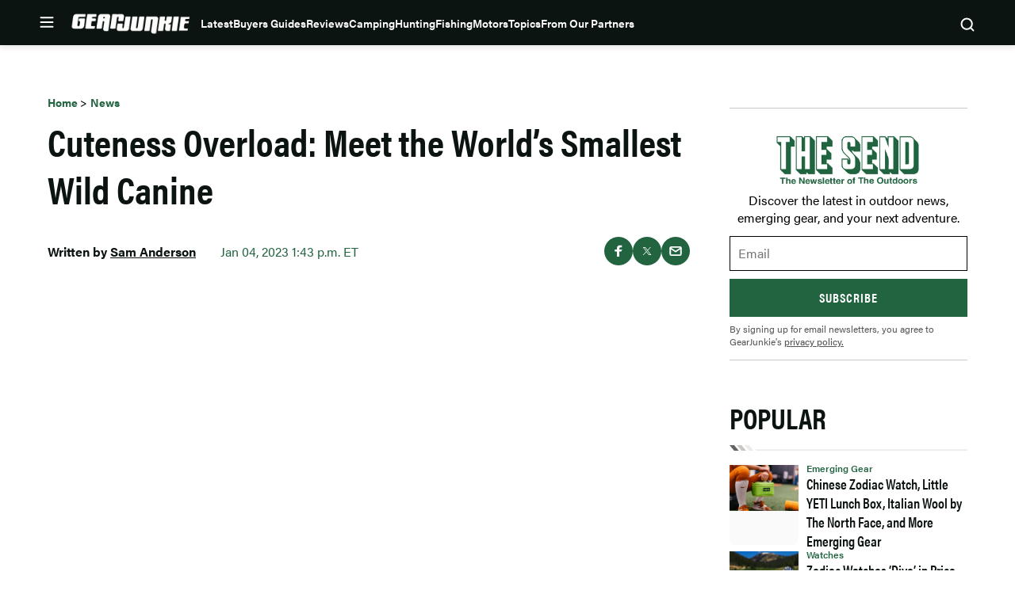

--- FILE ---
content_type: text/html; charset=UTF-8
request_url: https://gearjunkie.com/news/fennec-fox-worlds-smallest-wild-dog-video
body_size: 60345
content:
<!doctype html>
<html lang="en-US" class="no-js">
<head>
	<meta charset="UTF-8">
	<meta name="viewport" content="width=device-width, initial-scale=1, minimum-scale=1">
	<link rel="profile" href="http://gmpg.org/xfn/11">

			<script async src="data:text/javascript,document.documentElement.classList.remove%28%22no-js%22%29%3B"></script>
			<meta name='robots' content='index, follow, max-image-preview:large, max-snippet:-1, max-video-preview:-1' />
	<style>img:is([sizes="auto" i], [sizes^="auto," i]) { contain-intrinsic-size: 3000px 1500px }</style>
	<!-- Freewall Early Check Running -->        <script>
        (function() {
            // CRITICAL: Check cookies and pause analytics BEFORE GTM/GA4 can fire page_view.
            // This runs synchronously in the head, client-side, so it works with page caching.
            
            // FIRST: Check if user has freewall access - if so, don't block anything
            var hasAccess = document.cookie.includes('ldm_freewall_access=1');
            if (hasAccess) {
                console.log('[Freewall Early] User has access - not blocking analytics/ads');
                return; // Exit early - user has access, don't block anything
            }
            
            var articleThreshold = 2; // Same threshold as in freewall.js (triggers on 3rd article)
            var currentUrl = "https:\/\/gearjunkie.com\/news\/fennec-fox-worlds-smallest-wild-dog-video";
            
            // Get article count from cookie
            var articleCountMatch = document.cookie.match(/ldm_article_count=(\d+)/);
            var articleCount = articleCountMatch ? parseInt(articleCountMatch[1], 10) : 0;
            
            // Get visited articles from cookie
            var visitedArticlesMatch = document.cookie.match(/ldm_visited_articles=([^;]+)/);
            var visitedArticles = [];
            if (visitedArticlesMatch) {
                try {
                    visitedArticles = JSON.parse(decodeURIComponent(visitedArticlesMatch[1]));
                } catch (e) {
                    visitedArticles = [];
                }
            }
            
            // Check if this article was already visited
            var alreadyVisited = visitedArticles.indexOf(currentUrl) !== -1;
            
            console.log('[Freewall Early] article_count=' + articleCount + ', threshold=' + articleThreshold + ', already_visited=' + alreadyVisited);
            
            // Block if:
            // 1. This is a new visit that would reach the threshold, OR
            // 2. Article count is already at/past threshold (e.g., page reload on 1st article)
            var shouldBlock = (!alreadyVisited && (articleCount + 1) >= articleThreshold) || (articleCount >= articleThreshold);
            
            if (shouldBlock) {
                console.log('[Freewall] Pausing analytics and blocking ads early - article count would reach threshold');
                
                // Initialize dataLayer but block all pushes immediately
                window.dataLayer = window.dataLayer || [];
                window.dataLayer.push = function() {
                    console.log('[Freewall] Blocked dataLayer.push');
                    return;
                };
                
                // Prevent gtag from being created or used
                window.gtag = function() {
                    console.log('[Freewall] Blocked gtag call');
                    return;
                };
                
                // Mark that analytics should be paused
                window.ldmFreewallPauseAnalytics = true;
                
                // Block Google Publisher Tags (GPT) - prevents ads from loading
                window.googletag = window.googletag || {};
                window.googletag.cmd = window.googletag.cmd || [];
                window.googletag.cmd.push = function() {
                    console.log('[Freewall] Blocked googletag.cmd.push');
                    return;
                };
                window.googletag.defineSlot = function() { return null; };
                window.googletag.display = function() {};
                window.googletag.enableServices = function() {};
                window.googletag.pubads = function() {
                    return {
                        refresh: function() {},
                        setTargeting: function() { return this; },
                        addEventListener: function() { return this; },
                        enableSingleRequest: function() { return this; },
                        collapseEmptyDivs: function() { return this; },
                        disableInitialLoad: function() { return this; },
                        enableLazyLoad: function() { return this; }
                    };
                };
                
                // Block Prebid
                window.pbjs = window.pbjs || {};
                window.pbjs.que = window.pbjs.que || [];
                window.pbjs.que.push = function() {
                    console.log('[Freewall] Blocked pbjs.que.push');
                    return;
                };
                window.pbjs.requestBids = function() {};
                window.pbjs.addAdUnits = function() {};
                
                // Mark that ads should be blocked
                window.ldmFreewallBlockAds = true;
            }
        })();
        </script>
        
	<!-- This site is optimized with the Yoast SEO Premium plugin v23.3 (Yoast SEO v25.8) - https://yoast.com/wordpress/plugins/seo/ -->
	<title>Cuteness Overload: Meet the World&#039;s Smallest Wild Canine | GearJunkie</title>
	<meta name="description" content="The fennec fox is “about the size of a walking boot,” as the BBC puts it. If that’s the case, its ears are about the size of running shoes attached to its head." />
	<link rel="canonical" href="https://gearjunkie.com/news/fennec-fox-worlds-smallest-wild-dog-video" />
	<meta property="og:locale" content="en_US" />
	<meta property="og:type" content="article" />
	<meta property="og:title" content="Cuteness Overload: Meet the World&#039;s Smallest Wild Canine" />
	<meta property="og:description" content="The fennec fox is “about the size of a walking boot,” as the BBC puts it. If that’s the case, its ears are about the size of running shoes attached to its head." />
	<meta property="og:url" content="https://gearjunkie.com/news/fennec-fox-worlds-smallest-wild-dog-video" />
	<meta property="og:site_name" content="GearJunkie" />
	<meta property="article:publisher" content="https://www.facebook.com/TheGearJunkie/" />
	<meta property="article:published_time" content="2023-01-04T19:43:21+00:00" />
	<meta property="og:image" content="https://s3.amazonaws.com/images.gearjunkie.com/uploads/2023/01/Screen-Shot-2023-01-04-at-11.16.50-AM.jpg" />
	<meta property="og:image:width" content="2441" />
	<meta property="og:image:height" content="1455" />
	<meta property="og:image:type" content="image/jpeg" />
	<meta name="author" content="Sam Anderson" />
	<meta name="twitter:card" content="summary_large_image" />
	<meta name="twitter:creator" content="@thegearjunkie" />
	<meta name="twitter:site" content="@thegearjunkie" />
	<meta name="twitter:label1" content="Written by" />
	<meta name="twitter:data1" content="Sam Anderson" />
	<meta name="twitter:label2" content="Est. reading time" />
	<meta name="twitter:data2" content="1 minute" />
	<!-- / Yoast SEO Premium plugin. -->


<script type="application/ld+json" class="yoast-schema-graph">{"@context":"https:\/\/schema.org","@type":"Article","name":"Cuteness Overload: Meet the World&#8217;s Smallest Wild Canine","headline":"Cuteness Overload: Meet the World&#8217;s Smallest Wild Canine","description":"The fennec fox is \u201cabout the size of a walking boot,\u201d as the BBC puts it. If that\u2019s the case, its ears are about the size of running shoes attached to its head.","datePublished":"2023-01-04T13:43:21-05:00","dateModified":"2023-01-04T13:43:21-05:00","image":{"@type":"ImageObject","url":"https:\/\/s3.amazonaws.com\/images.gearjunkie.com\/uploads\/2023\/01\/Screen-Shot-2023-01-04-at-11.16.50-AM.jpg","width":800,"height":600},"author":{"@type":"Person","name":"Sam Anderson","url":"https:\/\/gearjunkie.com\/author\/sanderson","jobTitle":"Editor"},"publisher":{"@type":"Organization","name":"GearJunkie","url":"https:\/\/gearjunkie.com","sameAs":["https:\/\/www.facebook.com\/gearjunkie","https:\/\/twitter.com\/gearjunkie","https:\/\/www.linkedin.com\/company\/gearjunkie"],"logo":{"@type":"ImageObject","url":"https:\/\/s3.amazonaws.com\/images.gearjunkie.com\/uploads\/2024\/05\/cropped-favicon-1.png"}}}</script><link rel='dns-prefetch' href='//cdn.jwplayer.com' />
<link rel='dns-prefetch' href='//www.googletagmanager.com' />
<link rel='dns-prefetch' href='//www.googletagservices.com' />
<link rel='dns-prefetch' href='//s.skimresources.com' />
<link rel='dns-prefetch' href='//js.createsend1.com' />
<link rel='dns-prefetch' href='//stats.wp.com' />

<link href='https://use.typekit.net' crossorigin rel='preconnect' />
<link rel="alternate" type="application/rss+xml" title="GearJunkie &raquo; Feed" href="https://gearjunkie.com/feed" />
<link rel="alternate" type="application/rss+xml" title="GearJunkie &raquo; Comments Feed" href="https://gearjunkie.com/comments/feed" />
<link data-minify="1" rel="preload" id="ldm-theme-gearjunkie-preload" href="https://gearjunkie.com/wp-content/cache/min/1/wp-content/themes/ldm-theme/css/dist/gearjunkie/style.css?ver=1768609860" as="style">
<link rel="preload" href="/wp-includes/js/jquery/jquery.min.js?ver=3.7.1" as="script"/>
<link rel="alternate" type="application/rss+xml" title="GearJunkie &raquo; Cuteness Overload: Meet the World&#8217;s Smallest Wild Canine Comments Feed" href="https://gearjunkie.com/news/fennec-fox-worlds-smallest-wild-dog-video/feed" />
		<!-- Google Tag Manager -->
		<script>
			window.dataLayer = window.dataLayer || [];
			dataLayer.push( { 'gtm.start': new Date().getTime(), event: 'gtm.js' } );
		</script>
		<!-- End Google Tag Manager -->
		<link href="https://s3.amazonaws.com" rel="preconnect" crossorigin><link rel="preload" as="image" fetchpriority="high" imagesrcset="https://s3.amazonaws.com/images.gearjunkie.com/uploads/2023/01/Screen-Shot-2023-01-04-at-11.16.50-AM.jpg 2441w, https://s3.amazonaws.com/images.gearjunkie.com/uploads/2023/01/Screen-Shot-2023-01-04-at-11.16.50-AM-300x179.jpg 300w, https://s3.amazonaws.com/images.gearjunkie.com/uploads/2023/01/Screen-Shot-2023-01-04-at-11.16.50-AM-700x417.jpg 700w, https://s3.amazonaws.com/images.gearjunkie.com/uploads/2023/01/Screen-Shot-2023-01-04-at-11.16.50-AM-768x458.jpg 768w, https://s3.amazonaws.com/images.gearjunkie.com/uploads/2023/01/Screen-Shot-2023-01-04-at-11.16.50-AM-1536x916.jpg 1536w, https://s3.amazonaws.com/images.gearjunkie.com/uploads/2023/01/Screen-Shot-2023-01-04-at-11.16.50-AM-2048x1221.jpg 2048w, https://s3.amazonaws.com/images.gearjunkie.com/uploads/2023/01/Screen-Shot-2023-01-04-at-11.16.50-AM-1200x715.jpg 1200w, https://s3.amazonaws.com/images.gearjunkie.com/uploads/2023/01/Screen-Shot-2023-01-04-at-11.16.50-AM-600x358.jpg 600w, https://s3.amazonaws.com/images.gearjunkie.com/uploads/2023/01/Screen-Shot-2023-01-04-at-11.16.50-AM-1240x739.jpg 1240w, https://s3.amazonaws.com/images.gearjunkie.com/uploads/2023/01/Screen-Shot-2023-01-04-at-11.16.50-AM-620x370.jpg 620w, https://s3.amazonaws.com/images.gearjunkie.com/uploads/2023/01/Screen-Shot-2023-01-04-at-11.16.50-AM-588x350.jpg 588w, https://s3.amazonaws.com/images.gearjunkie.com/uploads/2023/01/Screen-Shot-2023-01-04-at-11.16.50-AM-294x175.jpg 294w, https://s3.amazonaws.com/images.gearjunkie.com/uploads/2023/01/Screen-Shot-2023-01-04-at-11.16.50-AM-382x228.jpg 382w, https://s3.amazonaws.com/images.gearjunkie.com/uploads/2023/01/Screen-Shot-2023-01-04-at-11.16.50-AM-191x114.jpg 191w, https://s3.amazonaws.com/images.gearjunkie.com/uploads/2023/01/Screen-Shot-2023-01-04-at-11.16.50-AM-200x120.jpg 200w, https://s3.amazonaws.com/images.gearjunkie.com/uploads/2023/01/Screen-Shot-2023-01-04-at-11.16.50-AM-400x240.jpg 400w, https://s3.amazonaws.com/images.gearjunkie.com/uploads/2023/01/Screen-Shot-2023-01-04-at-11.16.50-AM-160x96.jpg 160w, https://s3.amazonaws.com/images.gearjunkie.com/uploads/2023/01/Screen-Shot-2023-01-04-at-11.16.50-AM-80x48.jpg 80w, https://s3.amazonaws.com/images.gearjunkie.com/uploads/2023/01/Screen-Shot-2023-01-04-at-11.16.50-AM-1220x727.jpg 1220w, https://s3.amazonaws.com/images.gearjunkie.com/uploads/2023/01/Screen-Shot-2023-01-04-at-11.16.50-AM-610x364.jpg 610w, https://s3.amazonaws.com/images.gearjunkie.com/uploads/2023/01/Screen-Shot-2023-01-04-at-11.16.50-AM-1676x999.jpg 1676w, https://s3.amazonaws.com/images.gearjunkie.com/uploads/2023/01/Screen-Shot-2023-01-04-at-11.16.50-AM-838x500.jpg 838w, https://s3.amazonaws.com/images.gearjunkie.com/uploads/2023/01/Screen-Shot-2023-01-04-at-11.16.50-AM-900x536.jpg 900w, https://s3.amazonaws.com/images.gearjunkie.com/uploads/2023/01/Screen-Shot-2023-01-04-at-11.16.50-AM-450x268.jpg 450w, https://s3.amazonaws.com/images.gearjunkie.com/uploads/2023/01/Screen-Shot-2023-01-04-at-11.16.50-AM-1940x1156.jpg 1940w, https://s3.amazonaws.com/images.gearjunkie.com/uploads/2023/01/Screen-Shot-2023-01-04-at-11.16.50-AM-1880x1121.jpg 1880w, https://s3.amazonaws.com/images.gearjunkie.com/uploads/2023/01/Screen-Shot-2023-01-04-at-11.16.50-AM-168x100.jpg 168w, https://s3.amazonaws.com/images.gearjunkie.com/uploads/2023/01/Screen-Shot-2023-01-04-at-11.16.50-AM-336x200.jpg 336w" imagesizes="(max-width: 810px) 100vw, 810px"/><!-- gearjunkie.com is managing ads with Advanced Ads 1.35.1 – https://wpadvancedads.com/ --><!--noptimize--><script id="gearj-ready">
			window.advanced_ads_ready=function(e,a){a=a||"complete";var d=function(e){return"interactive"===a?"loading"!==e:"complete"===e};d(document.readyState)?e():document.addEventListener("readystatechange",(function(a){d(a.target.readyState)&&e()}),{once:"interactive"===a})},window.advanced_ads_ready_queue=window.advanced_ads_ready_queue||[];		</script>
		<!--/noptimize--><style id='wp-block-library-inline-css'>
:root{--wp-admin-theme-color:#007cba;--wp-admin-theme-color--rgb:0,124,186;--wp-admin-theme-color-darker-10:#006ba1;--wp-admin-theme-color-darker-10--rgb:0,107,161;--wp-admin-theme-color-darker-20:#005a87;--wp-admin-theme-color-darker-20--rgb:0,90,135;--wp-admin-border-width-focus:2px;--wp-block-synced-color:#7a00df;--wp-block-synced-color--rgb:122,0,223;--wp-bound-block-color:var(--wp-block-synced-color)}@media (min-resolution:192dpi){:root{--wp-admin-border-width-focus:1.5px}}.wp-element-button{cursor:pointer}:root{--wp--preset--font-size--normal:16px;--wp--preset--font-size--huge:42px}:root .has-very-light-gray-background-color{background-color:#eee}:root .has-very-dark-gray-background-color{background-color:#313131}:root .has-very-light-gray-color{color:#eee}:root .has-very-dark-gray-color{color:#313131}:root .has-vivid-green-cyan-to-vivid-cyan-blue-gradient-background{background:linear-gradient(135deg,#00d084,#0693e3)}:root .has-purple-crush-gradient-background{background:linear-gradient(135deg,#34e2e4,#4721fb 50%,#ab1dfe)}:root .has-hazy-dawn-gradient-background{background:linear-gradient(135deg,#faaca8,#dad0ec)}:root .has-subdued-olive-gradient-background{background:linear-gradient(135deg,#fafae1,#67a671)}:root .has-atomic-cream-gradient-background{background:linear-gradient(135deg,#fdd79a,#004a59)}:root .has-nightshade-gradient-background{background:linear-gradient(135deg,#330968,#31cdcf)}:root .has-midnight-gradient-background{background:linear-gradient(135deg,#020381,#2874fc)}.has-regular-font-size{font-size:1em}.has-larger-font-size{font-size:2.625em}.has-normal-font-size{font-size:var(--wp--preset--font-size--normal)}.has-huge-font-size{font-size:var(--wp--preset--font-size--huge)}.has-text-align-center{text-align:center}.has-text-align-left{text-align:left}.has-text-align-right{text-align:right}#end-resizable-editor-section{display:none}.aligncenter{clear:both}.items-justified-left{justify-content:flex-start}.items-justified-center{justify-content:center}.items-justified-right{justify-content:flex-end}.items-justified-space-between{justify-content:space-between}.screen-reader-text{border:0;clip-path:inset(50%);height:1px;margin:-1px;overflow:hidden;padding:0;position:absolute;width:1px;word-wrap:normal!important}.screen-reader-text:focus{background-color:#ddd;clip-path:none;color:#444;display:block;font-size:1em;height:auto;left:5px;line-height:normal;padding:15px 23px 14px;text-decoration:none;top:5px;width:auto;z-index:100000}html :where(.has-border-color){border-style:solid}html :where([style*=border-top-color]){border-top-style:solid}html :where([style*=border-right-color]){border-right-style:solid}html :where([style*=border-bottom-color]){border-bottom-style:solid}html :where([style*=border-left-color]){border-left-style:solid}html :where([style*=border-width]){border-style:solid}html :where([style*=border-top-width]){border-top-style:solid}html :where([style*=border-right-width]){border-right-style:solid}html :where([style*=border-bottom-width]){border-bottom-style:solid}html :where([style*=border-left-width]){border-left-style:solid}html :where(img[class*=wp-image-]){height:auto;max-width:100%}:where(figure){margin:0 0 1em}html :where(.is-position-sticky){--wp-admin--admin-bar--position-offset:var(--wp-admin--admin-bar--height,0px)}@media screen and (max-width:600px){html :where(.is-position-sticky){--wp-admin--admin-bar--position-offset:0px}}
</style>
<noscript><link data-minify="1" rel='stylesheet' id='fallback-wpda_wpdp_public-css' href='https://gearjunkie.com/wp-content/cache/min/1/wp-content/plugins/wp-data-access/assets/css/wpda_public.css?ver=1768609860' media='all' />
</noscript><link data-minify="1" rel='stylesheet' id='wpda_wpdp_public-css' href='https://gearjunkie.com/wp-content/cache/min/1/wp-content/plugins/wp-data-access/assets/css/wpda_public.css?ver=1768609860' media='print' onload='this.media="all"; this.onload=null;' />
<link data-minify="1" rel='stylesheet' id='ldm-theme-gearjunkie-css' href='https://gearjunkie.com/wp-content/cache/min/1/wp-content/themes/ldm-theme/css/dist/gearjunkie/style.css?ver=1768609860' media='all' />
<noscript><link data-minify="1" rel='stylesheet' id='fallback-ldm-theme-lazy-defer-css' href='https://gearjunkie.com/wp-content/cache/min/1/wp-content/themes/ldm-theme/css/dist/gearjunkie/lazy.css?ver=1768609860' media='all' />
</noscript><link data-minify="1" rel='stylesheet' id='ldm-theme-lazy-defer-css' href='https://gearjunkie.com/wp-content/cache/min/1/wp-content/themes/ldm-theme/css/dist/gearjunkie/lazy.css?ver=1768609860' media='print' onload='this.media="all"; this.onload=null;' />
<style id='xcurrent-critical-lazy-embeds-inline-css'>
lite-youtube,lite-vimeo{background-color:#000;display:block;contain:content;background-position:center center;background-size:cover;position:relative}lite-youtube::after{content:"";display:block;padding-bottom:calc(100% / (16 / 9))}lite-youtube iframe{width:100%;height:100%;position:absolute;top:0;left:0}lite-youtube>.lty-playbtn{display:none}lite-vimeo{aspect-ratio:16/9}.lazy-embed,.lazy-embed--loaded{min-height:var(--mobile-height, 100px)}@media only screen and (min-width: 600px){.lazy-embed,.lazy-embed--loaded{min-height:var(--desktop-height, 100px)}}.embed-twitter-com blockquote.twitter-tweet{visibility:hidden;opacity:0}.embed-tiktok-com{min-height:743px;margin:18px 0 0}@media only screen and (min-width: 600px){.embed-tiktok-com{min-height:728px}}.embed-tiktok-com .tiktok-embed{visibility:hidden;opacity:0;margin:0}.embed-instagram-com{min-height:var(--mobile-height, 509px)}@media only screen and (min-width: 600px){.embed-instagram-com{min-height:var(--desktop-height, 663px)}}.embed-instagram-com blockquote.instagram-media{visibility:hidden;opacity:0}

</style>
<noscript><link data-minify="1" rel='stylesheet' id='fallback-sharedaddy-css' href='https://gearjunkie.com/wp-content/cache/min/1/wp-content/plugins/jetpack/modules/sharedaddy/sharing.css?ver=1768609860' media='all' />
</noscript><link data-minify="1" rel='stylesheet' id='sharedaddy-css' href='https://gearjunkie.com/wp-content/cache/min/1/wp-content/plugins/jetpack/modules/sharedaddy/sharing.css?ver=1768609860' media='print' onload='this.media="all"; this.onload=null;' />
<noscript><link data-minify="1" rel='stylesheet' id='fallback-social-logos-css' href='https://gearjunkie.com/wp-content/cache/min/1/wp-content/plugins/jetpack/_inc/social-logos/social-logos.min.css?ver=1768609860' media='all' />
</noscript><link data-minify="1" rel='stylesheet' id='social-logos-css' href='https://gearjunkie.com/wp-content/cache/min/1/wp-content/plugins/jetpack/_inc/social-logos/social-logos.min.css?ver=1768609860' media='print' onload='this.media="all"; this.onload=null;' />
<script src="https://gearjunkie.com/wp-includes/js/jquery/jquery.min.js?ver=3.7.1" id="jquery-core-js"></script>
<script defer src="https://gearjunkie.com/wp-includes/js/underscore.min.js?ver=1.13.7" id="underscore-js"></script>
<script defer src="https://gearjunkie.com/wp-includes/js/backbone.min.js?ver=1.6.0" id="backbone-js"></script>
<script id="wp-api-request-js-extra">
var wpApiSettings = {"root":"https:\/\/gearjunkie.com\/wp-json\/","nonce":"5a86c723f2","versionString":"wp\/v2\/"};
</script>
<script defer src="https://gearjunkie.com/wp-includes/js/api-request.min.js?ver=6.8.3" id="wp-api-request-js"></script>
<script defer src="https://gearjunkie.com/wp-includes/js/wp-api.min.js?ver=6.8.3" id="wp-api-js"></script>
<script id="wpda_rest_api-js-extra">
var wpdaApiSettings = {"path":"wpda"};
</script>
<script defer src="https://gearjunkie.com/wp-content/plugins/wp-data-access/public/../assets/js/wpda_rest_api.js?ver=5.5.64" id="wpda_rest_api-js"></script>
<script id="advanced-ads-advanced-js-js-extra">
var advads_options = {"blog_id":"1","privacy":{"enabled":false,"state":"not_needed"}};
</script>
<script defer src="https://gearjunkie.com/wp-content/plugins/advanced-ads/public/assets/js/advanced.min.js?ver=1.35.1" id="advanced-ads-advanced-js-js"></script>
<script id="advanced_ads_pro/visitor_conditions-js-extra">
var advanced_ads_pro_visitor_conditions = {"referrer_cookie_name":"advanced_ads_pro_visitor_referrer","referrer_exdays":"365","page_impr_cookie_name":"advanced_ads_page_impressions","page_impr_exdays":"3650"};
</script>
<script defer src="https://gearjunkie.com/wp-content/plugins/advanced-ads-pro/modules/advanced-visitor-conditions/inc/conditions.min.js?ver=2.16.0" id="advanced_ads_pro/visitor_conditions-js"></script>
<script id="gearjunkie-font-js-after">
!function(e){var t,a={kitId:"gza2ipn",async:!0},n=e.documentElement,c=setTimeout(function(){n.className=n.className.replace(/\bwf-loading\b/g,"")+" wf-inactive"},a.scriptTimeout),s=e.createElement("script"),i=!1,o=e.getElementsByTagName("script")[0];n.className+=" wf-loading",s.src="https://use.typekit.net/"+a.kitId+".js",s.async=!0,s.onload=s.onreadystatechange=function(){if(t=this.readyState,!i&&(!t||"complete"==t||"loaded"==t)){i=!0,clearTimeout(c);try{Typekit.load(a)}catch(e){}}},o.parentNode.insertBefore(s,o)}(document);
</script>
<script src='https://www.googletagservices.com/tag/js/gpt.js?ver=1.6.49' id='google-gpt-js' async></script>
<link rel="https://api.w.org/" href="https://gearjunkie.com/wp-json/" /><link rel="alternate" title="JSON" type="application/json" href="https://gearjunkie.com/wp-json/wp/v2/posts/185043" /><link rel="EditURI" type="application/rsd+xml" title="RSD" href="https://gearjunkie.com/xmlrpc.php?rsd" />
<link rel='shortlink' href='https://gearjunkie.com/?p=185043' />
<link rel="alternate" title="oEmbed (JSON)" type="application/json+oembed" href="https://gearjunkie.com/wp-json/oembed/1.0/embed?url=https%3A%2F%2Fgearjunkie.com%2Fnews%2Ffennec-fox-worlds-smallest-wild-dog-video" />
<link rel="alternate" title="oEmbed (XML)" type="text/xml+oembed" href="https://gearjunkie.com/wp-json/oembed/1.0/embed?url=https%3A%2F%2Fgearjunkie.com%2Fnews%2Ffennec-fox-worlds-smallest-wild-dog-video&#038;format=xml" />
<style type="text/css">.aawp .aawp-tb__row--highlight{background-color:#256aaf;}.aawp .aawp-tb__row--highlight{color:#fff;}.aawp .aawp-tb__row--highlight a{color:#fff;}</style><meta http-equiv="cache-control" content="no-cache">
<meta http-equiv="expires" content="0">
<meta name="facebook-domain-verification" content="vcku061vmsstjy5845s21vevx4w2fw" />


<!-- Hotjar Tracking Code for https://gearjunkie.com/ -->
<!-- <script>
    (function(h,o,t,j,a,r){
        h.hj=h.hj||function(){(h.hj.q=h.hj.q||[]).push(arguments)};
        h._hjSettings={hjid:2693152,hjsv:6};
        a=o.getElementsByTagName('head')[0];
        r=o.createElement('script');r.async=1;
        r.src=t+h._hjSettings.hjid+j+h._hjSettings.hjsv;
        a.appendChild(r);
    })(window,document,'https://static.hotjar.com/c/hotjar-','.js?sv=');
	
</script> -->

<script>
let script = document.createElement('script');
script.type = 'text/javascript';
script.async = 1;
script.src = 'https://bwcdn.gearjunkie.com/bws/allgear-gj.iife.js';
document.head.appendChild(script);       
</script><meta name="generator" content="performance-lab 4.0.1; plugins: ">
	<style>img#wpstats{display:none}</style>
		    <script>
      window.dataLayer = window.dataLayer || [];
      window.dataLayer.push({
        post_id: '185043',
        post_type: 'post',
        post_category: 'News',
        user_role: 'guest'
      });
    </script>
    <script>advads_items = { conditions: {}, display_callbacks: {}, display_effect_callbacks: {}, hide_callbacks: {}, backgrounds: {}, effect_durations: {}, close_functions: {}, showed: [] };</script><style type="text/css" id="gearj-layer-custom-css"></style><script type="text/javascript">
		var advadsCfpQueue = [];
		var advadsCfpAd = function( adID ){
			if ( 'undefined' == typeof advadsProCfp ) { advadsCfpQueue.push( adID ) } else { advadsProCfp.addElement( adID ) }
		};
		</script>
		<script type="text/javascript">
var GJ_View = {"type":"post","single":true,"ad_group":"_Misc","ad_type":"Article","ads_enabled":true,"categories":["news"],"tags":["desert","dogs","wildlife"],"post_id":185043,"in_article_enabled":false,"template":"article","prebid_enabled":true};
</script>
		<script>
				window.dataLayer = window.dataLayer || [];
				dataLayer.push({ 
					"pageData": { 
						"author": "Sam Anderson", 
						"date": "2023-01-04T13:43:21-05:00", 
						"editor": "", 
						"words": "158", 
						"type": "post", 
						"categories": ["News"], 
						"tags": ["desert","dogs","wildlife"], 
						"title": "Cuteness Overload: Meet the World&#8217;s Smallest Wild Canine", 
						"url": "https://gearjunkie.com/news/fennec-fox-worlds-smallest-wild-dog-video", 
						"views": "" }
				});
				</script><style class="wpcode-css-snippet">.postid-653984 .posted-by, 
.postid-651193 .posted-by,
.postid-646516 .posted-by,
.postid-631024 .posted-by, 
.postid-627396 .posted-by, 
.postid-544965 .posted-by, 
.postid-536005 .posted-by, 
.postid-554672 .posted-by, 
.postid-553007 .posted-by, 
.postid-550887 .posted-by, 
.postid-538876 .posted-by, 
.postid-541963 .posted-by, 
.postid-542499 .posted-by, 
.postid-526081 .posted-by, 
.postid-524806 .posted-by, 
.postid-459868 .posted-by, 
.postid-460387 .posted-by, 
.postid-453315 .posted-by, 
.postid-441019 .posted-by, 
.postid-426813 .posted-by, 
.postid-426075 .posted-by, 
.postid-416788 .posted-by, 
.postid-445635 .posted-by, 
.postid-446385 .posted-by, 
.postid-458411 .posted-by, 
.postid-426813 .posted-by, 
.postid-424718 .posted-by, 
.postid-426075 .posted-by, 
.postid-416788 .posted-by, 
.postid-393242 .posted-by, 
.postid-393249 .posted-by, 
.postid-393251 .posted-by, 
.postid-347284 .posted-by, 
.postid-302976 .posted-by, 
.postid-307136 .posted-by, 
.postid-303389 .posted-by, 
.postid-170952 .posted-by, 
.postid-287391 .posted-by, 
.postid-273873 .posted-by, 
.postid-265480 .posted-by, 
.postid-277501 .posted-by,
.postid-646073 .posted-by,
.postid-645586 .posted-by {
  position: relative;
  visibility: hidden;
}

.postid-653984 .posted-by::before, 
.postid-651193 .posted-by::before, 
.postid-646516 .posted-by::before, 
.postid-631024 .posted-by::before, 
.postid-627396 .posted-by::before, 
.postid-544965 .posted-by::before, 
.postid-536005 .posted-by::before, 
.postid-554672 .posted-by::before, 
.postid-541963 .posted-by::before, 
.postid-542499 .posted-by::before, 
.postid-459868 .posted-by::before, 
.postid-460387 .posted-by::before, 
.postid-453315 .posted-by::before, 
.postid-441019 .posted-by::before, 
.postid-426813 .posted-by::before, 
.postid-426075 .posted-by::before, 
.postid-416788 .posted-by::before, 
.postid-445635 .posted-by::before, 
.postid-446385 .posted-by::before, 
.postid-458411 .posted-by::before, 
.postid-426813 .posted-by::before, 
.postid-424718 .posted-by::before, 
.postid-426075 .posted-by::before, 
.postid-416788 .posted-by::before, 
.postid-393242 .posted-by::before, 
.postid-393249 .posted-by::before, 
.postid-393251 .posted-by::before, 
.postid-347284 .posted-by::before, 
.postid-302976 .posted-by::before, 
.postid-307136 .posted-by::before, 
.postid-303389 .posted-by::before, 
.postid-170952 .posted-by::before, 
.postid-287391 .posted-by::before, 
.postid-273873 .posted-by::before, 
.postid-265480 .posted-by::before, 
.postid-277501 .posted-by::before,
.postid-646073 .posted-by::before, 
.postid-645586 .posted-by::before {
  visibility: visible;
  position: absolute;
  top: 0;
  left: 0;
  content: "Sponsored Post";
}

.postid-653984 .posted-by::before, 
.postid-631024 .posted-by::before {
  content: "Sponsored by Ram Trucks";
}

.postid-651193 .posted-by::before, 
.postid-627396 .posted-by::before {
  content: "Sponsored by Ram HD";
}

.postid-544965 .posted-by::before {
  content: "Sponsored by Sea to Summit";
}
.postid-554672 .posted-by::before, 
.postid-536005 .posted-by::before {
  content: "Sponsored by Nissan";
}
.postid-553007 .posted-by::before, 
.postid-553007 .posted-by::before, 
.postid-550887 .posted-by::before, 
.postid-538876 .posted-by::before, 
.postid-526081 .posted-by::before, 
.postid-524806 .posted-by::before {
  visibility: visible;
  position: absolute;
  top: 0;
  left: 0;
  content: "Sponsored by the all-new 2026 Honda Passport TrailSport";
}
@media (min-width: 768px) {
  .postid-544965 .posted-by .author, 
  .postid-553007 .posted-by .author, 
  .postid-550887 .posted-by .author, 
  .postid-538876 .posted-by .author, 
  .postid-526081 .posted-by .author, 
  .postid-524806 .posted-by .author {
    display: inline-block;
    width: 500px;
  }
}
@media (max-width: 767px) {
  .postid-544965 .posted-by, 
  .postid-553007 .posted-by, 
  .postid-550887 .posted-by, 
  .postid-538876 .posted-by, 
  .postid-526081 .posted-by, 
  .postid-524806 .posted-by {
    height: 45px;
    display: inline-block;
  }
  .postid-544965 .posted-by::before, 
  .postid-553007 .posted-by::before, 
  .postid-550887 .posted-by::before, 
  .postid-538876 .posted-by::before, 
  .postid-526081 .posted-by::before, 
  .postid-524806 .posted-by::before {
    width: 350px !important;
  }
}</style><style class="wpcode-css-snippet">body:not(.single) #post-653984 .posted-by,
body:not(.single) #post-651193 .posted-by,
body:not(.single) #post-646516 .posted-by,
body:not(.single) #post-631024 .posted-by,
body:not(.single) #post-627396 .posted-by,
body:not(.single) #post-544965 .posted-by,
body:not(.single) #post-536005 .posted-by,
body:not(.single) #post-554672 .posted-by,
body:not(.single) #post-553007 .posted-by,
body:not(.single) #post-550887 .posted-by,
body:not(.single) #post-538876 .posted-by,
body:not(.single) #post-541963 .posted-by,
body:not(.single) #post-542499 .posted-by,
body:not(.single) #post-526081 .posted-by,
body:not(.single) #post-524806 .posted-by,
body:not(.single) #post-459868 .posted-by,
body:not(.single) #post-460387 .posted-by,
body:not(.single) #post-453315 .posted-by,
body:not(.single) #post-441019 .posted-by,
body:not(.single) #post-426813 .posted-by,
body:not(.single) #post-426075 .posted-by,
body:not(.single) #post-416788 .posted-by,
body:not(.single) #post-445635 .posted-by,
body:not(.single) #post-446385 .posted-by,
body:not(.single) #post-458411 .posted-by,
body:not(.single) #post-424718 .posted-by,
body:not(.single) #post-393242 .posted-by,
body:not(.single) #post-393249 .posted-by,
body:not(.single) #post-393251 .posted-by,
body:not(.single) #post-347284 .posted-by,
body:not(.single) #post-302976 .posted-by,
body:not(.single) #post-307136 .posted-by,
body:not(.single) #post-303389 .posted-by,
body:not(.single) #post-170952 .posted-by,
body:not(.single) #post-287391 .posted-by,
body:not(.single) #post-273873 .posted-by,
body:not(.single) #post-265480 .posted-by,
body:not(.single) #post-277501 .posted-by,
body:not(.single) #post-646073 .posted-by,
body:not(.single) #post-645586 .posted-by {
  display: block;
  position: relative;
  visibility: hidden;
}

/* default label on cards */
body:not(.single) #post-653984 .posted-by::before,
body:not(.single) #post-651193 .posted-by::before,
body:not(.single) #post-646516 .posted-by::before,
body:not(.single) #post-631024 .posted-by::before,
body:not(.single) #post-627396 .posted-by::before,
body:not(.single) #post-544965 .posted-by::before,
body:not(.single) #post-536005 .posted-by::before,
body:not(.single) #post-554672 .posted-by::before,
body:not(.single) #post-553007 .posted-by::before,
body:not(.single) #post-550887 .posted-by::before,
body:not(.single) #post-538876 .posted-by::before,
body:not(.single) #post-541963 .posted-by::before,
body:not(.single) #post-542499 .posted-by::before,
body:not(.single) #post-526081 .posted-by::before,
body:not(.single) #post-524806 .posted-by::before,
body:not(.single) #post-459868 .posted-by::before,
body:not(.single) #post-460387 .posted-by::before,
body:not(.single) #post-453315 .posted-by::before,
body:not(.single) #post-441019 .posted-by::before,
body:not(.single) #post-426813 .posted-by::before,
body:not(.single) #post-426075 .posted-by::before,
body:not(.single) #post-416788 .posted-by::before,
body:not(.single) #post-445635 .posted-by::before,
body:not(.single) #post-446385 .posted-by::before,
body:not(.single) #post-458411 .posted-by::before,
body:not(.single) #post-424718 .posted-by::before,
body:not(.single) #post-393242 .posted-by::before,
body:not(.single) #post-393249 .posted-by::before,
body:not(.single) #post-393251 .posted-by::before,
body:not(.single) #post-347284 .posted-by::before,
body:not(.single) #post-302976 .posted-by::before,
body:not(.single) #post-307136 .posted-by::before,
body:not(.single) #post-303389 .posted-by::before,
body:not(.single) #post-170952 .posted-by::before,
body:not(.single) #post-287391 .posted-by::before,
body:not(.single) #post-273873 .posted-by::before,
body:not(.single) #post-265480 .posted-by::before,
body:not(.single) #post-277501 .posted-by::before,
body:not(.single) #post-646073 .posted-by::before,
body:not(.single) #post-645586 .posted-by::before {
  visibility: visible;
  position: absolute;
  top: 0;
  left: 0;
  content: "Sponsored Post";
  color: var(--color--text-primary);
  font-size: var(--font-size--tiny);
  font-weight: var(--font-weight--bold);
}

body:not(.single) #post-653984 .posted-by::before,
body:not(.single) #post-631024 .posted-by::before {
  content: "Sponsored by Ram Trucks";
}

body:not(.single) #post-651193 .posted-by::before,
body:not(.single) #post-627396 .posted-by::before {
  content: "Sponsored by Ram HD";
}

body:not(.single) #post-544965 .posted-by::before {
  content: "Sponsored by Sea to Summit";
}

body:not(.single) #post-554672 .posted-by::before,
body:not(.single) #post-536005 .posted-by::before {
  content: "Sponsored by Nissan";
}

body:not(.single) #post-553007 .posted-by::before,
body:not(.single) #post-550887 .posted-by::before,
body:not(.single) #post-538876 .posted-by::before,
body:not(.single) #post-526081 .posted-by::before,
body:not(.single) #post-524806 .posted-by::before {
  content: "Sponsored by the all-new 2026 Honda Passport TrailSport";
}

body:not(.single) #post-653984 .c-entry__taxonomies--category > a:not(:first-child),
body:not(.single) #post-651193 .c-entry__taxonomies--category > a:not(:first-child),
body:not(.single) #post-646516 .c-entry__taxonomies--category > a:not(:first-child),
body:not(.single) #post-631024 .c-entry__taxonomies--category > a:not(:first-child),
body:not(.single) #post-627396 .c-entry__taxonomies--category > a:not(:first-child),
body:not(.single) #post-544965 .c-entry__taxonomies--category > a:not(:first-child),
body:not(.single) #post-536005 .c-entry__taxonomies--category > a:not(:first-child),
body:not(.single) #post-554672 .c-entry__taxonomies--category > a:not(:first-child),
body:not(.single) #post-553007 .c-entry__taxonomies--category > a:not(:first-child),
body:not(.single) #post-550887 .c-entry__taxonomies--category > a:not(:first-child),
body:not(.single) #post-538876 .c-entry__taxonomies--category > a:not(:first-child),
body:not(.single) #post-541963 .c-entry__taxonomies--category > a:not(:first-child),
body:not(.single) #post-542499 .c-entry__taxonomies--category > a:not(:first-child),
body:not(.single) #post-526081 .c-entry__taxonomies--category > a:not(:first-child),
body:not(.single) #post-524806 .c-entry__taxonomies--category > a:not(:first-child),
body:not(.single) #post-459868 .c-entry__taxonomies--category > a:not(:first-child),
body:not(.single) #post-460387 .c-entry__taxonomies--category > a:not(:first-child),
body:not(.single) #post-453315 .c-entry__taxonomies--category > a:not(:first-child),
body:not(.single) #post-441019 .c-entry__taxonomies--category > a:not(:first-child),
body:not(.single) #post-426813 .c-entry__taxonomies--category > a:not(:first-child),
body:not(.single) #post-426075 .c-entry__taxonomies--category > a:not(:first-child),
body:not(.single) #post-416788 .c-entry__taxonomies--category > a:not(:first-child),
body:not(.single) #post-445635 .c-entry__taxonomies--category > a:not(:first-child),
body:not(.single) #post-446385 .c-entry__taxonomies--category > a:not(:first-child),
body:not(.single) #post-458411 .c-entry__taxonomies--category > a:not(:first-child),
body:not(.single) #post-424718 .c-entry__taxonomies--category > a:not(:first-child),
body:not(.single) #post-393242 .c-entry__taxonomies--category > a:not(:first-child),
body:not(.single) #post-393249 .c-entry__taxonomies--category > a:not(:first-child),
body:not(.single) #post-393251 .c-entry__taxonomies--category > a:not(:first-child),
body:not(.single) #post-347284 .c-entry__taxonomies--category > a:not(:first-child),
body:not(.single) #post-302976 .c-entry__taxonomies--category > a:not(:first-child),
body:not(.single) #post-307136 .c-entry__taxonomies--category > a:not(:first-child),
body:not(.single) #post-303389 .c-entry__taxonomies--category > a:not(:first-child),
body:not(.single) #post-170952 .c-entry__taxonomies--category > a:not(:first-child),
body:not(.single) #post-287391 .c-entry__taxonomies--category > a:not(:first-child),
body:not(.single) #post-273873 .c-entry__taxonomies--category > a:not(:first-child),
body:not(.single) #post-265480 .c-entry__taxonomies--category > a:not(:first-child),
body:not(.single) #post-277501 .c-entry__taxonomies--category > a:not(:first-child),
body:not(.single) #post-646073 .c-entry__taxonomies--category > a:not(:first-child),
body:not(.single) #post-645586 .c-entry__taxonomies--category > a:not(:first-child) {
  display: none !important;
}

/* Base: hide existing category text on first link */
body:not(.single) #post-653984 .c-entry__taxonomies--category > a:first-child,
body:not(.single) #post-651193 .c-entry__taxonomies--category > a:first-child,
body:not(.single) #post-646516 .c-entry__taxonomies--category > a:first-child,
body:not(.single) #post-631024 .c-entry__taxonomies--category > a:first-child,
body:not(.single) #post-627396 .c-entry__taxonomies--category > a:first-child,
body:not(.single) #post-544965 .c-entry__taxonomies--category > a:first-child,
body:not(.single) #post-536005 .c-entry__taxonomies--category > a:first-child,
body:not(.single) #post-554672 .c-entry__taxonomies--category > a:first-child,
body:not(.single) #post-553007 .c-entry__taxonomies--category > a:first-child,
body:not(.single) #post-550887 .c-entry__taxonomies--category > a:first-child,
body:not(.single) #post-538876 .c-entry__taxonomies--category > a:first-child,
body:not(.single) #post-541963 .c-entry__taxonomies--category > a:first-child,
body:not(.single) #post-542499 .c-entry__taxonomies--category > a:first-child,
body:not(.single) #post-526081 .c-entry__taxonomies--category > a:first-child,
body:not(.single) #post-524806 .c-entry__taxonomies--category > a:first-child,
body:not(.single) #post-459868 .c-entry__taxonomies--category > a:first-child,
body:not(.single) #post-460387 .c-entry__taxonomies--category > a:first-child,
body:not(.single) #post-453315 .c-entry__taxonomies--category > a:first-child,
body:not(.single) #post-441019 .c-entry__taxonomies--category > a:first-child,
body:not(.single) #post-426813 .c-entry__taxonomies--category > a:first-child,
body:not(.single) #post-426075 .c-entry__taxonomies--category > a:first-child,
body:not(.single) #post-416788 .c-entry__taxonomies--category > a:first-child,
body:not(.single) #post-445635 .c-entry__taxonomies--category > a:first-child,
body:not(.single) #post-446385 .c-entry__taxonomies--category > a:first-child,
body:not(.single) #post-458411 .c-entry__taxonomies--category > a:first-child,
body:not(.single) #post-424718 .c-entry__taxonomies--category > a:first-child,
body:not(.single) #post-393242 .c-entry__taxonomies--category > a:first-child,
body:not(.single) #post-393249 .c-entry__taxonomies--category > a:first-child,
body:not(.single) #post-393251 .c-entry__taxonomies--category > a:first-child,
body:not(.single) #post-347284 .c-entry__taxonomies--category > a:first-child,
body:not(.single) #post-302976 .c-entry__taxonomies--category > a:first-child,
body:not(.single) #post-307136 .c-entry__taxonomies--category > a:first-child,
body:not(.single) #post-303389 .c-entry__taxonomies--category > a:first-child,
body:not(.single) #post-170952 .c-entry__taxonomies--category > a:first-child,
body:not(.single) #post-287391 .c-entry__taxonomies--category > a:first-child,
body:not(.single) #post-273873 .c-entry__taxonomies--category > a:first-child,
body:not(.single) #post-265480 .c-entry__taxonomies--category > a:first-child,
body:not(.single) #post-277501 .c-entry__taxonomies--category > a:first-child,
body:not(.single) #post-646073 .c-entry__taxonomies--category > a:first-child,
body:not(.single) #post-645586 .c-entry__taxonomies--category > a:first-child {
  position: relative;
  display: block !important;
  color: transparent !important;
  pointer-events: none !important;
}

body:not(.single) #post-653984 .c-entry__taxonomies--category > a:first-child::before,
body:not(.single) #post-651193 .c-entry__taxonomies--category > a:first-child::before,
body:not(.single) #post-646516 .c-entry__taxonomies--category > a:first-child::before,
body:not(.single) #post-631024 .c-entry__taxonomies--category > a:first-child::before,
body:not(.single) #post-627396 .c-entry__taxonomies--category > a:first-child::before,
body:not(.single) #post-544965 .c-entry__taxonomies--category > a:first-child::before,
body:not(.single) #post-536005 .c-entry__taxonomies--category > a:first-child::before,
body:not(.single) #post-554672 .c-entry__taxonomies--category > a:first-child::before,
body:not(.single) #post-553007 .c-entry__taxonomies--category > a:first-child::before,
body:not(.single) #post-550887 .c-entry__taxonomies--category > a:first-child::before,
body:not(.single) #post-538876 .c-entry__taxonomies--category > a:first-child::before,
body:not(.single) #post-541963 .c-entry__taxonomies--category > a:first-child::before,
body:not(.single) #post-542499 .c-entry__taxonomies--category > a:first-child::before,
body:not(.single) #post-526081 .c-entry__taxonomies--category > a:first-child::before,
body:not(.single) #post-524806 .c-entry__taxonomies--category > a:first-child::before,
body:not(.single) #post-459868 .c-entry__taxonomies--category > a:first-child::before,
body:not(.single) #post-460387 .c-entry__taxonomies--category > a:first-child::before,
body:not(.single) #post-453315 .c-entry__taxonomies--category > a:first-child::before,
body:not(.single) #post-441019 .c-entry__taxonomies--category > a:first-child::before,
body:not(.single) #post-426813 .c-entry__taxonomies--category > a:first-child::before,
body:not(.single) #post-426075 .c-entry__taxonomies--category > a:first-child::before,
body:not(.single) #post-416788 .c-entry__taxonomies--category > a:first-child::before,
body:not(.single) #post-445635 .c-entry__taxonomies--category > a:first-child::before,
body:not(.single) #post-446385 .c-entry__taxonomies--category > a:first-child::before,
body:not(.single) #post-458411 .c-entry__taxonomies--category > a:first-child::before,
body:not(.single) #post-424718 .c-entry__taxonomies--category > a:first-child::before,
body:not(.single) #post-393242 .c-entry__taxonomies--category > a:first-child::before,
body:not(.single) #post-393249 .c-entry__taxonomies--category > a:first-child::before,
body:not(.single) #post-393251 .c-entry__taxonomies--category > a:first-child::before,
body:not(.single) #post-347284 .c-entry__taxonomies--category > a:first-child::before,
body:not(.single) #post-302976 .c-entry__taxonomies--category > a:first-child::before,
body:not(.single) #post-307136 .c-entry__taxonomies--category > a:first-child::before,
body:not(.single) #post-303389 .c-entry__taxonomies--category > a:first-child::before,
body:not(.single) #post-170952 .c-entry__taxonomies--category > a:first-child::before,
body:not(.single) #post-287391 .c-entry__taxonomies--category > a:first-child::before,
body:not(.single) #post-273873 .c-entry__taxonomies--category > a:first-child::before,
body:not(.single) #post-265480 .c-entry__taxonomies--category > a:first-child::before,
body:not(.single) #post-277501 .c-entry__taxonomies--category > a:first-child::before,
body:not(.single) #post-646073 .c-entry__taxonomies--category > a:first-child::before,
body:not(.single) #post-645586 .c-entry__taxonomies--category > a:first-child::before {
  content: "Sponsored Post";
  position: absolute;
  inset: 0;
  color: inherit;
  pointer-events: none;
  white-space: nowrap;
  color: var(--color--secondary);
}

body:not(.single) #post-653984 .c-entry__taxonomies--category > a:first-child::before,
body:not(.single) #post-631024 .c-entry__taxonomies--category > a:first-child::before {
  content: "Sponsored by Ram Trucks";
}

body:not(.single) #post-651193 .c-entry__taxonomies--category > a:first-child::before,
body:not(.single) #post-627396 .c-entry__taxonomies--category > a:first-child::before {
  content: "Sponsored by Ram HD";
}

body:not(.single) #post-544965 .c-entry__taxonomies--category > a:first-child::before {
  content: "Sponsored by Sea to Summit";
}

body:not(.single) #post-554672 .c-entry__taxonomies--category > a:first-child::before,
body:not(.single) #post-536005 .c-entry__taxonomies--category > a:first-child::before {
  content: "Sponsored by Nissan";
}

body:not(.single) #post-553007 .c-entry__taxonomies--category > a:first-child::before,
body:not(.single) #post-550887 .c-entry__taxonomies--category > a:first-child::before,
body:not(.single) #post-538876 .c-entry__taxonomies--category > a:first-child::before,
body:not(.single) #post-526081 .c-entry__taxonomies--category > a:first-child::before,
body:not(.single) #post-524806 .c-entry__taxonomies--category > a:first-child::before {
  content: "Sponsored by the all-new 2026 Honda Passport TrailSport";
}</style><script>document.addEventListener('click', () => {
  if (window.location.href.includes('/fjallraven-guide-to-outside')) {
    document.querySelectorAll('.chapter-text-wrapper img').forEach(img => {
      img.removeAttribute('width');
      img.removeAttribute('height');
    });
  }
});
</script><style class="wpcode-css-snippet">body.home .wp-block-ldm-curated-content.is-list-standard-style .c-entry__thumbnail {
    aspect-ratio: 4/3;
}

@media ( min-width: 768px ) {
    body.home .wp-block-ldm-curated-content.is-list-standard-style .c-entry__thumbnail {
        max-width: 170px;
    }
}</style><link rel="icon" href="https://s3.amazonaws.com/images.gearjunkie.com/uploads/2024/05/cropped-favicon-1-32x32.png" sizes="32x32" />
<link rel="icon" href="https://s3.amazonaws.com/images.gearjunkie.com/uploads/2024/05/cropped-favicon-1-192x192.png" sizes="192x192" />
<link rel="apple-touch-icon" href="https://s3.amazonaws.com/images.gearjunkie.com/uploads/2024/05/cropped-favicon-1-180x180.png" />
<meta name="msapplication-TileImage" content="https://s3.amazonaws.com/images.gearjunkie.com/uploads/2024/05/cropped-favicon-1-270x270.png" />
	<style>
		.adhesion-visible, .vissense-visible {
			position: relative;
			opacity: 1;
			transition: opacity 0.5s;
			z-index: 999999;
		}

		.adhesion-hidden, .vissense-hidden {
			position: relative;
			opacity: 0;
			transition: opacity 0.5s;
			z-index: 0 !important;
		}
	</style>
				<style id="wp-custom-css">
			/* BEGIN HOMEPAGE SPACING */
/* CENTERED ADS END */
/* INFINITE SCROLL SPONSORED POST BEGIN */
/* FIX FOR STICKY TABLE COLUMN ON MOBILE */
/* FIX FOR STICKY TABLE FONT-SIZE ON MOBILE */
/* CSS for Instagram sidebar */
body.home .hero-column {
  margin-bottom: 45px;
}
body.home .c-entries .flex-grid.gutter {
  padding-top: 0;
  padding-bottom: 45px;
}
body.home .is-grid-1-4-style .flex-grid-column {
  margin-bottom: 0;
}
body.home .c-entries .is-grid-1-4-style .flex-grid-column {
  margin-bottom: 0;
}
body.home .wp-block-ldm-blocks-call-to-action {
  margin-top: 0;
  margin-bottom: 45px;
}
body.home .side-gutter .gutter {
  padding: 0;
}
body.home .c-entries.c-entries--list-top {
  padding-bottom: 25px;
}
body.home .entry-content .is-list-top-style .ldm-container-inner {
  padding-top: 0;
  padding-bottom: 0;
}
body.home [class*=gearj-gj_home] {
  /* body.home .ldm_ad iframe {
	margin-bottom: 45px !important;
} */
  margin-bottom: 0;
}
body.home .front-page-footer__bottom {
  margin-top: 0;
  padding-top: 0;
}
@media (max-width: 1023px) {
  .ldm-content-section {
    margin-bottom: 0;
    padding-bottom: 0;
  }
}
.wp-block-ldm-accordion, .wp-block-ldm-faq {
  padding-top: 0;
  margin-top: 0;
}
.c-block-accordion-list .c-block-accordion-item, .c-block-faq-list .c-block-faq-item {
  /* END HOMEPAGE SPACING */
  padding-top: 0;
}
@-moz-document url-prefix() {
  a > strong {
    font-weight: inherit !important;
  }
  h1 > strong, h2 > strong, h3 > strong, h4 > strong, h5 > strong, h6 > strong {
    font-weight: inherit !important;
  }
}
@media (min-width: 768px) {
  .entry-content [class*=gearj-gj_inpost] {
    min-width: 728px;
  }
}
@media (min-width: 992px) {
  .entry-content [class*=gearj-gj_inpost] {
    min-width: 970px;
  }
}
p > .buy-now.single, .buy-now.single {
  margin-bottom: 1rem;
}
.buy-now.single:hover a {
  background-color: var(--color--secondary) !important;
}
.wp-block-buttons .buy-now.single {
  transition: none;
}
.single .product-info__content {
  padding-top: 10px;
}
div.product-info__context-title:empty {
  display: none;
}
.flyout-menu-nav .sub-menu li {
  padding-right: 10px;
}
@media (min-width: 375px) {
  .site-footer .site-footer-top .site-footer-top__inner .footer-back {
    margin-bottom: -25px;
  }
}
/*#madhesion {
  display: none;
  position: fixed;
  z-index: 99999;
  bottom: 0;
  left: 0;
  width: 100%;
  margin: 0 auto;
  background-color: #06110d;
  box-shadow: 0 0 10px 2px rgba(6, 17, 13, 0.25);
}
#madhesion #madhesion-wrapper {
  width: fit-content;
  margin: 0 auto;
  max-height: 28vh;
  z-index: 2;
  position: relative;
}
#madhesion #madhesion-wrapper img {
  height: auto;
  vertical-align: bottom;
  max-height: 25vh;
}
#madhesion #madhesion-close {
  display: none;
  font-size: 13px;
  color: #4e4e4e;
  background-color: #fff;
  border: 1px solid #ccc !important;
  position: absolute;
  top: 4px;
  right: 4px;
  width: 24px;
  height: 24px;
  cursor: pointer;
  border-radius: 50%;
  font-weight: 700;
  padding: 0;
}
#madhesion #madhesion-close span {
  margin: 2px 0px 0px 0;
  width: 100%;
  height: 100%;
  display: block;
  text-align: center;
}
#madhesion .dfpbox {
  background-color: #06110d;
}*/
@media (max-width: 768px) {
  iframe[src*=facebook], iframe.wp-embedded-content {
    max-width: 100%;
  }
}
.gearj-gj_mobile_interscroller_old::before {
  display: none !important;
}
.gearj-gj_mobile_interscroller_1 .ldm_ad::before {
  display: none !important;
}
.lightbox-wrapper .image-block .closer {
  z-index: 999;
}
.gearj-gj_jwplayer_mobile_tnf_women::before {
  display: none;
}
.product-info .product-info__context-title {
  font-weight: var(--font-weight--semibold);
}
@media (min-width: 768px) {
  .entry-content figure.alignright {
    float: right;
    margin-left: 1rem;
  }
  .entry-content figure.alignleft {
    float: left;
    /*.single-page .ldm-container {
    padding-top: 48px;
  }*/
    margin-right: 1rem;
  }
}
.gearj-gj_mobile_adhesion {
  position: relative;
  z-index: 99999;
}
.entry-content .table-responsive {
  display: block;
  width: 100%;
  overflow-x: auto;
  -webkit-overflow-scrolling: touch;
}
.gearj-gj_mobile_adhesion .ldm_ad {
  padding-top: 0;
}
.gearj-gj_mobile_adhesion .ldm_ad::before {
  display: none;
}
.no-margin-bottom {
  margin-bottom: 0 !important;
}
.no-padding-bottom {
  padding-bottom: 0 !important;
}
.no-margin-top {
  margin-top: 0 !important;
}
.no-padding-top {
  padding-top: 0 !important;
}
body [class*=gearj-gj_archive], body [class*=gearj-gj_belowpost], body [class*=gearj-gj_home], body [class*=gearj-gj_inpost], body [class*=gearj-gj_archive], body [class*=gearj-gj_belowpost], body [class*=gearj-gj_home], body [class*=gearj-gj_inpost] {
  min-height: 0 !important;
  background-color: #fff;
}
body [class*=gearj-gj_aboveheader] .ldm_ad, body [class*=gearj-gj_archive] .ldm_ad, body [class*=gearj-gj_belowpost] .ldm_ad, body [class*=gearj-gj_home] .ldm_ad, body [class*=gearj-gj_inpost] .ldm_ad, body [class*=gearj-gj_archive] .ldm_ad, body [class*=gearj-gj_belowpost] .ldm_ad, body [class*=gearj-gj_home] .ldm_ad, body [class*=gearj-gj_inpost] .ldm_ad {
  padding-top: 0;
}
body [class*=gearj-gj_aboveheader] .ldm_ad::before, body [class*=gearj-gj_archive] .ldm_ad::before, body [class*=gearj-gj_belowpost] .ldm_ad::before, body [class*=gearj-gj_home] .ldm_ad::before, body [class*=gearj-gj_inpost] .ldm_ad::before, body [class*=gearj-gj_archive] .ldm_ad::before, body [class*=gearj-gj_belowpost] .ldm_ad::before, body [class*=gearj-gj_home] .ldm_ad::before, body [class*=gearj-gj_inpost] .ldm_ad::before {
  content: "";
  top: 0;
}
body .widget > [class*=gearj-gj_sidebar], body .widget > [class*=gearj-gj_sidebar] {
  min-height: 0 !important;
  background-color: #fff;
}
body .widget > [class*=gearj-gj_sidebar] .ldm_ad, body .widget > [class*=gearj-gj_sidebar] .ldm_ad {
  padding-top: 0;
}
body .widget > [class*=gearj-gj_sidebar] .ldm_ad::before, body .widget > [class*=gearj-gj_sidebar] .ldm_ad::before {
  content: "";
  top: 0;
}
.blocks-widgets-container .is-list-top-style .wp-block-top-posts, .ldm-sidebar .is-list-top-style .wp-block-top-posts {
  border-bottom: none;
}
.ldm-content-section {
  border-bottom: none;
}
.advertising-form {
  display: block;
  position: relative;
}
.advertising-form form {
  display: flex;
  flex-direction: column;
  align-items: flex-start;
  justify-content: flex-start;
}
.advertising-form form label {
  font-weight: 500;
  display: block;
  margin-bottom: 0.3rem;
}
.advertising-form form input, .advertising-form form select, .advertising-form form textarea {
  display: block;
  width: 100%;
  padding: 0.5rem;
}
.advertising-form form textarea {
  height: 200px;
  resize: none;
}
.advertising-form form input.button {
  background-color: var(--color--secondary);
  color: #fff;
  font-weight: 700;
  border: none;
}
@media (max-width: 767px) {
  .wp-block-table table {
    width: 1180px !important;
  }
  .product-info .product-info__context-title {
    text-align: center;
  }
}
.gearj-gj_belowfooter .ldm_ad::before {
  display: none;
}
@media (max-width: 991px) {
  .entry-content .ldm_ad::before {
    display: none;
  }
}
.feature-article .post-thumbnail img {
  max-height: none;
}
.saveaspot-feature figure {
  text-align: center;
  margin: 0 auto;
  margin-bottom: 1rem;
}
.saveaspot-feature .wp-block-cover__inner-container {
  width: 100% !important;
}
body.home .wp-block-ldm-curated-content .hero-column .wp-block-post-title a:focus, .wp-block-ldm-curated-content .hero-column .wp-block-post-title a:hover {
  color: #fff !important;
}
body.home .gearj-gj_mobile_adhesion .ldm_ad iframe {
  /* NAVBAR COLOR BEGIN */
  margin-bottom: 0 !important;
}
.header-nav-menu .header-nav-menu-list ul > li a {
  color: var(--color--background);
}
.header-nav-menu .header-nav-menu-list ul > li a:hover {
  color: var(--color--secondary);
}
#flyout-menu-ul .menu-item-has-children > a:focus, #flyout-menu-ul .menu-item-has-children > a:hover {
  color: var(--color--secondary);
}
#flyout-menu-ul > li > a:focus, #flyout-menu-ul > li > a:hover {
  color: var(--color--secondary);
}
#flyout-menu-ul .menu-item-has-children > a:focus::after, #flyout-menu-ul .menu-item-has-children > a:hover::after {
  background-image: url(https://gearjunkiestg.wpengine.com/wp-content/themes/ldm-theme/assets/svg/chevron-green-down.svg);
}
#flyout-menu-ul > li > a.menu-open::after, #flyout-menu-ul > li > a.menu-open:focus::after, #flyout-menu-ul > li > a.menu-open:hover::after {
  background-image: url(https://gearjunkiestg.wpengine.com/wp-content/themes/ldm-theme/assets/svg/chevron-green-up.svg);
}
#flyout-menu-ul > li > a.menu-open {
  color: var(--color--secondary);
}
.flyout-menu-nav .sub-menu a:focus, .flyout-menu-nav .sub-menu a:hover {
  /* NAVBAR COLOR END */
  /* CENTERED ADS BEGIN */
  color: var(--color--secondary);
}
@media (min-width: 1640px) {
  div[class*="gearj-gj_inpost"], div[class*="gearj-gj_inpost"] .ldm_ad, div[class*="gearj-gj_belowp"], div[class*="gearj-gj_belowp"] .ldm_ad {
    background-color: transparent;
    display: block;
    overflow: visible;
  }
  div[class*="gearj-gj_inpost"] div[id*="GJ-AD-Billboard"], div[class*="gearj-gj_belowp"] div[id*="GJ-AD-Billboard"] {
    display: block !important;
    margin-left: -80px !important;
  }
  body.product-roundup div[class*="gearj-gj_inpost"] div[id*="GJ-AD-Billboard"], body.product-roundup div[class*="gearj-gj_belowp"] div[id*="GJ-AD-Billboard"] {
    display: block !important;
    margin-left: -35px !important;
  }
}
.archive-item article.commercial-sponsored .posted-by {
  display: inline-block !important;
  font-size: var(--font-size--tiny);
  /* INFINITE SCROLL SPONSORED POST END */
  font-weight: var(--font-weight--bold);
}
h1.has-background, h2.has-background, h3.has-background, h4.has-background, h5.has-background, h6.has-background {
  /* FIX FOR STICKY TABLE COLUMN ON MOBILE */
  padding: 0.5em !important;
}
@media (max-width: 596px) {
  .wp-block-table table thead td:nth-child(1), .wp-block-table table thead th:nth-child(1) {
    position: static;
  }
  .wp-block-table table tbody td:nth-child(1) {
    position: static;
  }
}
@media (min-width: 596px) {
  .wp-block-table table thead td:nth-child(1) {
    background-color: var(--color--secondary);
  }
}
figure.wp-block-table table {
  -moz-text-size-adjust: none;
  -webkit-text-size-adjust: none;
  text-size-adjust: none;
}
.wp-block-table {
  /* FIX FOR STICKY TABLE FONT-SIZE ON MOBILE */
  /* FIX FOR FEATURED VIDEO OVERLAPPING CONTENT */
  overflow-x: scroll !important;
}
.c-entry__featured-image .post-featured-video {
  aspect-ratio: auto;
  position: relative;
  max-width: 100%;
  height: auto;
}
.ldm_ad {
  position: relative;
}
.ldm_ad::before {
  content: none;
}
.container, .ldm-container {
  position: relative;
  z-index: 1;
}
.front-page-footer {
  z-index: 0;
}
.entry-content img[data-dominant-color]:not(.has-transparency) {
  background-color: transparent !important;
}
.ldm_ad {
  padding-top: 0;
}
.ldm_ad:before {
  content: none;
}
body.home #block-18 .flex-cards [class*="gearj-"] {
  position: relative;
  margin: 0 auto;
}
div[id*="gjhome7mobile"] {
  position: relative;
  margin: 0 auto;
}
.gearj-refresh-archive4-desktop, .gearj-refresh-archive5-desktop, .gearj-refresh-archive6-desktop, .gearj-refresh-archive7-desktop {
  grid-column: span 2;
  padding-top: 0;
  border-top: none;
}
body.home aside.primary-sidebar, body.home aside.primary-sidebar .c-entries--list-top .list-top-section {
  padding-top: 0;
}
.gearj-refresh-belownav, .gearj-refresh-home2-desktop {
  z-index: 3;
}
.gearj-refresh-belownav div[id*='adhesion'], .gearj-refresh-home2-desktop div[id*='adhesion'] {
  top: calc(var(--wp-admin--admin-bar--height, 0px) + 56px) !important;
}
@media (min-width: 901px) {
  .gearj-refresh-belownav div[id*='adhesion'] .gearj-refresh-belownav div[id*='adhesion'], .gearj-refresh-home2-desktop div[id*='adhesion'] .gearj-refresh-belownav div[id*='adhesion'], .gearj-refresh-belownav div[id*='adhesion'] .gearj-refresh-home2-desktop div[id*='adhesion'], .gearj-refresh-home2-desktop div[id*='adhesion'] .gearj-refresh-home2-desktop div[id*='adhesion'] {
    top: calc(var(--wp-admin--admin-bar--height, 0px) + 60px) !important;
  }
}
.ldm_ad {
  position: relative;
}
div[id*='GJ-AD-Content-Mobile'] {
  display: flex;
  place-content: center;
}
@media (max-width: 767px) {
  div[id*='GJ-AD-Archive'] {
    display: flex;
    place-content: center;
  }
}
.wp-block-table {
  position: relative;
  z-index: 1;
}
div[id*='GJ_Top_FullBleed'], div[id*='GJ_Content_FullBleed'] {
  width: 100%;
}
div[id*='GJ_Top_FullBleed'] div[id*='google_ads_iframe'], div[id*='GJ_Content_FullBleed'] div[id*='google_ads_iframe'] {
  width: 100% !important;
  height: auto !important;
  display: flex;
  place-content: center;
  margin-bottom: 30px;
}
div[id*='GJ_Top_FullBleed'] div[id*='google_ads_iframe'] iframe[width='1920'], div[id*='GJ_Content_FullBleed'] div[id*='google_ads_iframe'] iframe[width='1920'], div[id*='GJ_Top_FullBleed'] div[id*='google_ads_iframe'] iframe[width='1'], div[id*='GJ_Content_FullBleed'] div[id*='google_ads_iframe'] iframe[width='1'] {
  width: 100% !important;
  height: 250px !important;
}
.entry-content .incontent-ad-container div[id*='google_ads_iframe'] {
  margin-bottom: 20px;
}
body.single aside#secondary .GJ_Archive2_Desktop div[id*=google_ads_iframe] {
  margin-bottom: 30px;
}
.gearj-refresh-home4-mobile, .gearj-refresh-home3-mobile, .gearj-refresh-home7-mobile {
  width: 100%;
}
.gearj-refresh-home4-mobile div[id*='GJ_Home_Mobile'], .gearj-refresh-home3-mobile div[id*='GJ_Home_Mobile'], .gearj-refresh-home7-mobile div[id*='GJ_Home_Mobile'] {
  display: flex;
  place-content: center;
}
.gearj-refresh-home4-mobile div[id*='GJ_Home_Mobile'] div[id*='google_ads_iframe'], .gearj-refresh-home3-mobile div[id*='GJ_Home_Mobile'] div[id*='google_ads_iframe'], .gearj-refresh-home7-mobile div[id*='GJ_Home_Mobile'] div[id*='google_ads_iframe'], .gearj-refresh-jw-single-mobile div[id*='google_ads_iframe'] {
  margin-bottom: 20px;
}
#GJ_Home4_Desktop div[id*='google_ads_iframe'] {
  margin-bottom: 40px;
}
div[id*='GJ_Archive_Mobile'] {
  display: flex;
  place-content: center;
}
div[id*='GJ_Archive_Mobile'] div[id*='google_ads_iframe'] {
  margin-bottom: 20px;
}
#archive-pagination a.page-numbers, #archive-pagination span.page-numbers {
  color: #fff;
  background-color: var(--color--primary);
  transition: background-color 0.1s linear;
  min-width: 32px;
  min-height: 32px;
  display: none;
  flex-direction: row;
  justify-content: center;
  align-items: center;
  text-decoration: none;
  font-size: var(--font-size--tiny);
  font-weight: var(--font-weight--bold);
  line-height: var(--line-height--tiny);
  border: none;
  padding-right: 10px;
  padding-left: 10px;
  margin: 0 3px;
}
#archive-pagination {
  text-align: center;
}
#archive-pagination span.page-numbers.current {
  background-color: var(--color--foreground);
}
#archive-pagination .page-numbers.prev, #archive-pagination .page-numbers.next {
  display: inline-flex;
}
@media (min-width: 768px) {
  #archive-pagination .page-numbers {
    display: inline-flex !important;
  }
}
.wp-block-table.is-table-wrap table td {
  white-space: wrap !important;
}
.sd-social-icon .sd-content ul li[class*='share-'] a, .sd-social-icon .sd-content ul li[class*='share-'] a:hover, .sd-social-icon .sd-content ul li[class*='share-'] div.option a {
  max-width: 36px;
}
.sd-social-icon .sd-content ul li[class*='share-'] a {
  max-width: 36px;
}
@media screen and (max-width: 767px) {
  .jp-sharing-input-touch .sd-content ul li {
    padding-left: 0;
  }
}
@-moz-document url-prefix() {
  .caf-sticky-v2 {
    filter: none !important;
  }
}
body.single .single-article .author-info-box .posted-on {
  display: none !important;
}
div#desktop-adhesion-ad.ad-180 iframe {
  height: 180px !important;
}
div#desktop-adhesion-ad.ad-90 iframe {
  width: 100%;
  height: 90px !important;
}
.jw-flag-floating .jw-aspect.jw-reset {
  padding-top: 36% !important;
}
.jw-flag-floating .jw-button-container {
  height: 30px;
}
.jw-flag-floating .jw-wrapper {
  max-width: none;
}
.jw-wrapper.jw-reset.jw-float-to-top {
  transform: none !important;
}
@media (max-width: 991px) {
  .jw-flag-floating .jw-wrapper {
    top: 2.7rem !important;
    bottom: auto !important;
    z-index: 1 !important;
    max-width: none !important;
  }
}
@media screen and (max-width: 600px) {
  .jw-flag-floating .jw-display-container.jw-reset {
    top: 26px;
    position: absolute;
    left: 0;
    right: 0;
  }
}
@media screen and (min-width: 992px) {
  .jw-float-bar.jw-reset {
    position: fixed !important;
    top: 0 !important;
    background: none !important;
  }
  .jw-flag-floating .jw-aspect.jw-reset {
    padding-top: 56.25% !important;
  }
}
body.author #infinite-handle, body.search #infinite-handle {
  display: none !important;
}
body.single .entry-content .wp-block-image figcaption {
  color: #555;
  font-size: 13px;
  text-align: center;
  margin-bottom: 1em;
  margin-top: 0.5em;
}
body.single .entry-content .wp-block-embed.wp-block-embed-instagram .lazy-embed, body.single .entry-content .wp-block-embed.wp-block-embed-twitter .lazy-embed {
  margin: 0 auto;
}

.sponsored-logo img {
  width: 100px;
}
.sponsored-logo {
  margin: 0 auto;
  text-align: center;
  display: flex;
  flex-direction: column;
  align-items: center;
  margin-bottom: 25px !important;
}
.sponsored-logo p {
  font-size: 15px;
  margin-bottom: 5px;
  font-weight: 500;
}
@media (max-width: 767px) {
  .product-info__button-box {
    gap: 0;
  }
}
.product-info__button-box a.c-button {
  padding-left: 10px;
  padding-right: 10px;
}
.product-info__button-box {
  grid-gap: 0;
  gap: 0;
}
@media (min-width: 768px) {
  .product-info .product-info__content .product-block__header {
    align-items: center;
  }
}
.product-info .product-info__content .product-block__body .product-block__body-infos .product-block__specs-wrapper .product-block__specs-list ul li {
  color: #000;
  font-size: 16px;
}
.product-info .product-info__content .product-block__body .product-block__body-infos .product-block__specs-wrapper .product-block__specs-list ul {
  padding-right: 10px;
}
@media (max-width: 767px) {
  .product-info .product-info__content .product-block__footer .product-info__footer-text.hidden .read-more-wrapper .read-more-toggle::after {
    top: 9px;
    transform: rotate(45deg);
  }
}
.product-info .product-info__content .product-block__body .product-block__body-infos .product-block__proscons-pros ul li::before, .product-info .product-info__content .product-block__body .product-block__body-infos .product-block__proscons-cons ul li::before {
  position: absolute;
  left: -28px;
  top: 9px;
  transform: translateY(0);
  display: block;
  content: "";
  height: 17px;
  width: 24px;
  background-position: center top;
}
.product-info .product-info__content .product-block__body .product-block__body-infos .product-block__proscons-cons ul li::before {
  top: 7px;
}
.product-info .product-info__content .product-block__header {
  margin-bottom: 10px !important;
}
@media (max-width: 767px) {
  .wp-block-related-content .wp-block-post-template-related .wp-block-columns a {
    font-size: 16px;
  }
}
.header-nav-menu-list li:hover ul.sub-menu {
  display: grid !important;
  grid-template-columns: 1fr 1fr 1fr 1fr;
}
.product-block__featured-image .c-entry__thumbnail--caption {
  display: none;
}

div[class*=gearj-desktop-adhesion] div[id*=desktop-adhesion] div[id*=google_ads_iframe] iframe[width="2"] {
  width: 100% !important;
  height: 180px !important;
  max-width: 1920px !important;
}

div[class*=gearj-desktop-adhesion] div[id*=desktop-adhesion] div[id*=google_ads_iframe] iframe[width="3"] {
  width: 100% !important;
  height: 90px !important;
  max-width: 1920px !important;
}

#gjhome2 {
	width: 100% !important;
	height: auto;
}

div[id*='GJ_Top_FullBleed'] div[id*='google_ads_iframe'] iframe[width='2'], div[id*='GJ_Content_FullBleed'] div[id*='google_ads_iframe'] iframe[width='2'] {
  width: 100% !important;
  max-width: 1920px !important;
  height: 180px !important;
}
@media screen and (min-width: 768px) {
  .product-info .product-info__content .product-block__header .product-block__featured-image .c-entry__thumbnail img {
    width: auto !important;
    max-height: 170px !important;
    height: 170px;
  }
  .product-info .product-info__content .product-block__header .product-block__featured-image {
    margin: 0 auto;
  }
}
@media screen and (max-width: 768px) {
  .css-ziag2t.css-ziag2t {
    border: 1px solid #ddd;
  }
}
.header-nav-menu-list .menu-item-partners ul.sub-menu li a.dropdown-image {
  background-size: contain !important;
}
.ldm-social-icons .sd-content ul {
  display: flex;
  flex-direction: row;
}
.product-info {
  max-width: 810px;
  margin: 0 auto;
}
.honda-sponsored-logo {
  margin-bottom: 0;
}
.honda-sponsored-logo img {
  width: 100px;
}
.honda-sponsored-logo p {
  margin-bottom: 5px;
}
.postid-524806 .buy-now.single {
  text-transform: none;
}
.header-nav-menu-list li ul.sub-menu {
  border-top: 18px solid #0c1412 !important;
}
.product__gallery[class*=swiper-thumbs-] {
  margin-bottom: 20px;
  /*.entry-privacy-statment__container {
	display: none;
}

.post-thumbnail--caption {
    font-size: 0.7rem;
}*/
}
@media screen and (max-width: 767px) {
  .flex-grid-hero-column .hero-column-main .c-entry__thumbnail.wp-block-image {
    aspect-ratio: 1 / 1;
  }
  .flex-grid-hero-column .hero-column-secondary .flex-cards .flex-card:nth-child(1) .c-entry__title a, .flex-grid-hero-column .hero-column-secondary .flex-cards .flex-card:nth-child(2) .c-entry__title a, .flex-grid-hero-column .hero-column-secondary .flex-cards .flex-card:nth-child(3) .c-entry__title a, .flex-grid-hero-column .hero-column-secondary .flex-cards .flex-card:nth-child(4) .c-entry__title a {
    font-size: 16px;
  }
}
@media screen and (min-width: 767px) {
  .flex-grid-hero-column .hero-column-secondary .flex-cards .flex-card:nth-child(2) .c-entry__thumbnail, .flex-grid-hero-column .hero-column-secondary .flex-cards .flex-card:nth-child(3) .c-entry__thumbnail, .flex-grid-hero-column .hero-column-secondary .flex-cards .flex-card:nth-child(4) .c-entry__thumbnail {
    max-width: 145px !important;
    max-height: 100%;
    margin-left: 5px !important;
    height: 96px !important;
    margin-bottom: 0;
  }
  .flex-grid-hero-column .hero-column-secondary .flex-card:nth-child(2) .c-entry__content, .flex-grid-hero-column .hero-column-secondary .flex-card:nth-child(3) .c-entry__content {
    width: 54% !important;
  }
  .flex-grid-hero-column .hero-column-secondary .flex-card:nth-child(2) .c-entry__taxonomies, .flex-grid-hero-column .hero-column-secondary .flex-card:nth-child(3) .c-entry__taxonomies {
    margin-bottom: 5px;
    display: none;
  }
  .flex-grid-hero-column .hero-column-secondary .flex-card:nth-child(2) .c-entry__content:not(:has(.c-entry__est-time)), .flex-grid-hero-column .hero-column-secondary .flex-card:nth-child(3) .c-entry__content:not(:has(.c-entry__est-time)) {
    display: flex;
    align-items: center;
  }
  .flex-grid-hero-column .hero-column-secondary .flex-cards .flex-card:nth-child(2) .c-entry__title a, .flex-grid-hero-column .hero-column-secondary .flex-cards .flex-card:nth-child(3) .c-entry__title a, .flex-grid-hero-column .hero-column-secondary .flex-cards .flex-card:nth-child(4) .c-entry__title a {
    font-size: 18px;
  }
}
#post-240384 .flex-grid-title-text {
  font-size: 2.25rem;
}
#post-240384 .is-list-standard-style .c-entry__grid {
  display: flex;
  flex-direction: column;
}
#post-240384 .is-list-standard-style .c-entry__content {
  padding-right: 0;
  order: 2;
}
#post-240384 .wp-block-ldm-curated-content.is-list-standard-style .c-entry__excerpt p {
  font-size: 1rem;
  font-family: 'acumin-pro', arial, "helvetica neue", helvetica, sans-serif;
}
#post-240384 .wp-block-ldm-curated-content.is-list-standard-style .c-entry__taxonomies a, #post-240384 .wp-block-ldm-curated-content.is-list-standard-style .c-entry__taxonomies .c-entry__separator {
  display: none;
}
#post-240384 .wp-block-ldm-curated-content.is-list-standard-style .c-entry__taxonomies a.sponsored-label {
  display: inline-block;
}
#post-240384 .is-list-standard-style .c-entry__grid {
  border-bottom: none;
}
#post-240384 [data-layout=grid] .archive-image {
  order: 1;
  margin-bottom: 12px;
}
#post-240384 .wp-block-ldm-curated-content .c-entry__thumbnail {
  aspect-ratio: 3 / 2;
  position: relative;
  margin-bottom: 16px;
  display: block;
  order: 1;
  margin-left: 0;
  max-width: 100%;
}
#post-240384 .wp-block-ldm-curated-content.is-list-standard-style .flex-cards {
  width: calc(100% + 32px);
  margin: -16px;
  justify-content: flex-start;
  display: grid;
  flex-direction: row;
  grid-template-columns: repeat(2, 1fr);
  gap: 0;
  margin-bottom: 25px;
}
#post-240384 .wp-block-ldm-curated-content .wp-block-post-title a {
  font-size: 2.25rem;
}
#post-240384 .c-entry__est-time {
  display: none;
}
#post-240384 .is-list-standard-style .flex-grid-inner::before {
  display: none;
}
@media screen and (max-width: 767px) {
  #post-240384 .wp-block-ldm-curated-content.is-list-standard-style .flex-cards {
    grid-template-columns: none !important;
  }
  #post-240384 .c-entry__taxonomies.c-entry__taxonomies--category.is-sponsored a:nth-of-type(2) {
    display: none;
  }
  #post-240384 .wp-block-ldm-curated-content .wp-block-post-title a {
    font-size: 1.75rem;
  }
  #post-240384 .wp-block-ldm-curated-content.is-list-standard-style .wp-block-post-excerpt {
    display: block;
  }
}
@media (min-width: 767px) {
  .product-info .product-info__content .product-block__header .product-block__featured-image .product-block__badge-overlay div {
    height: 70px !important;
  }
}
.product-info .product-info__content .product-block__header .product-block__featured-image .product-block__badge-overlay div {
  height: 70px !important;
}
.wp-block-embed-youtube.geardrop {
  position: relative;
  margin-top: 60px;
}
.wp-block-embed-youtube.geardrop::before {
  content: "GearJunkie Video Review";
  position: absolute;
  top: -35px;
  left: 0;
  background: #1a1a1a;
  color: #fff;
  padding: 5px 10px;
  font-size: 17px;
  font-weight: bold;
  z-index: 10;
  width: 100%;
  padding: 7px 13px;
}
.single .entry-content .geardrop iframe[src*="youtu.be"], .single .entry-content .geardrop iframe[src*="youtube.com"] {
  max-width: 100%;
  aspect-ratio: 16 / 9;
  height: auto;
  border: 0;
}
@media screen and (max-width: 767px) {
  .wp-block-embed-youtube.geardrop::before {
    top: -33px;
    font-size: 16px;
  }
}
@media screen and (max-width: 767px) {
  .product-info__footer-link {
    font-size: 1rem;
  }
}
strong {
  font-weight: 700;
}
.is-grid-1-4-style .flex-grid-inner .flex-grid-column:first-child .c-entry__taxonomies {
  display: block;
  margin-bottom: 4px;
}
.list-top-current-category .c-entry__taxonomies a {
  display: block;
}
.list-top-current-category .c-entry__taxonomies > *:not(:first-child) {
  display: none;
}
.list-top-current-category .wp-block-related-content-header-content::after, .wp-block-related-content .wp-block-related-content-header-content::after {
  position: absolute;
  content: "";
  display: block;
  width: 100%;
  height: 7px;
  background: url(https://gearjunkie.com/wp-content/themes/ldm-theme/assets/svg/accent-separator.svg);
  background-size: cover;
  background-repeat: no-repeat;
}
.list-top-current-category .wp-block-related-content-header-content h2, .wp-block-related-content .wp-block-related-content-header-content h2 {
  margin-bottom: 8px;
}
@media screen and (min-width: 768px) {
  .ldm-sidebar .is-list-top-style .wp-block-post .c-entry__taxonomies {
    margin-top: -5px;
  }
}
.entry-content .is-list-top-style .ldm-container-inner {
  padding-top: 0 !important;
}
.header-cta-box .header-subscribe-button {
  width: 1px;
  overflow: hidden;
  visibility: hidden;
  pointer-events: none;
  /*@media screen and (min-width: 900px) {
	.header-nav-menu-list li ul.sub-menu li a.dropdown-image {
    background-size: 100% auto !important;
	}
}*/
}
:is(h1, h2, h3, h4, h5, h6) :is(b, strong) {
  font-weight: inherit !important;
}
.entry-privacy-statement {
  order: 3;
}
.entry-privacy-statement .entry-privacy-statment__container {
  text-align: center;
  font-size: 13px;
  font-style: italic;
}
.c-entry__featured-image .post-thumbnail {
  aspect-ratio: auto;
  text-align: center;
  color: #555;
  font-size: 13px;
  text-align: center;
  display: block;
  margin-bottom: 1em;
  margin-top: 5px;
}
.is-hero-column-grid-style .flex-card {
  width: 100%;
}
@media (max-width: 767px) {
  .wp-block-related-content .wp-block-post-template-related .featured-link img, .wp-block-related-content.list-top-current-category .wp-block-post-template-related .featured-link img {
    width: 87px;
    height: 87px;
  }
}
.footer-agd p {
  margin-top: 45px;
  font-size: 0.75rem;
  color: #0c1412;
  margin-bottom: 0;
  width: 100%;
  text-align: left;
}
.footer-agd a {
  color: #0c1412;
  font-weight: 500;
  text-decoration: underline;
}
.product__gallery.swiper-initialized {
  overflow: hidden;
}


/* exception to un-bold table contents */
#post-614484 .wp-block-table table tbody td:nth-child(1) {
	font-weight: 400;
}

/* fix for white space in the reviews module of the homepage */
.is-slider-style:not(.no-arrows) .flex-grid-inner {
    padding-top: 0;
}

/* fix for floating commas in the home page's latest section */
body.home .wp-block-ldm-curated-content.is-list-standard-style .c-entry__taxonomies a {
    display: inline-block;
}

.author-tooltip__content {
    width: 100%;
}

/* sean's comparisson table postid=544839 */
body.single article#post-544839 .has-fixed-layout {
    width: 2350px !important;
}

body.single article#post-544839 .has-fixed-layout th:nth-child(1),
body.single article#post-544839 .has-fixed-layout td:nth-child(1) {
  width: 250px !important; 
}

body.single article#post-544839 .has-fixed-layout th:nth-child(2),
body.single article#post-544839 .has-fixed-layout td:nth-child(2) {
  width: 200px !important;
}

body.single article#post-544839 .has-fixed-layout th:nth-child(3),
body.single article#post-544839 .has-fixed-layout td:nth-child(3) {
  width: 600px !important;
}

body.single article#post-544839 .has-fixed-layout th:nth-child(4),
body.single article#post-544839 .has-fixed-layout td:nth-child(4) {
  width: 300px !important;
}

body.single article#post-544839 .has-fixed-layout th:nth-child(5),
body.single article#post-544839 .has-fixed-layout td:nth-child(5) {
  width: 300px !important;
}

body.single article#post-544839 .has-fixed-layout th:nth-child(6),
body.single article#post-544839 .has-fixed-layout td:nth-child(6) {
  width: 300px !important;
}

body.archive.author .author-header-inner {
	margin: unset;
}

.lightbox-wrapper .image-block img {
	max-height: 90vh;
}

.lightbox-caption {
	bottom: 0 !important;
	padding: 10px 15px !important;
}

.footer-back {
	position: relative;
	z-index: 9;
}

.scroll-track-ad {
    display: flex;
    justify-content: center;
}

/*NEW ADHESION CSS*/
[id*="madhesion-"] {
  position: fixed;
  z-index: 99999;
  bottom: 0;
  left: 0;
  width: 100%;
  margin: 0 auto;
  background-color: #06110d;
  box-shadow: 0 0 10px 2px rgba(6, 17, 13, 0.25);
}

[id*="madhesion-"] [id*="madhesion-wrapper-"] {
  width: fit-content;
  margin: 0 auto;
  max-height: 28vh;
  z-index: 2;
  position: relative;
}

[id*="madhesion-"] [id*="madhesion-wrapper-"] img {
  height: auto;
  vertical-align: bottom;
  max-height: 25vh;
}

[id*="madhesion-"] [id*="madhesion-close-"] {
  font-size: 13px;
  color: #4e4e4e;
  background-color: #fff;
  border: 1px solid #ccc !important;
  position: absolute;
  top: 4px;
	left: unset;
  right: 4px;
  width: 24px;
  height: 24px;
  cursor: pointer;
  border-radius: 50%;
  font-weight: 700;
  padding: 0;
}

[id*="madhesion-"] [id*="madhesion-close-"] span {
  margin: 2px 0px 0px 0;
  width: 100%;
  height: 100%;
  display: block;
  text-align: center;
}

.gearj-gj_belowpost div[id*="google_ads_iframe"] {
	text-align: center;
}

body.home #block-43 .c-entry__taxonomies a, 
body.home #block-43  .c-entry__taxonomies .c-entry__separator {
  display: none;
}
body.home #block-43  .c-entry__taxonomies a.sponsored-label {
  display: inline-block;
}

.toyota-logo {
    width: 200px !important;
}

body.single .wp-block-post-template-related .c-entry__taxonomies.c-entry__taxonomies--category.is-sponsored a:nth-of-type(2), body.single .wp-block-post-template-related .c-entry__taxonomies.c-entry__taxonomies--category.is-sponsored .c-entry__separator {
    display: none;
}

body.home #block-9 .c-entry__taxonomies.c-entry__taxonomies--category.is-sponsored a:nth-of-type(2), 
body.home #block-9 .c-entry__taxonomies.c-entry__taxonomies--category.is-sponsored .c-entry__separator {
    display: none;
}

.wp-block-table table tbody td {
    white-space: normal !important;
}

/* temporary freewall */
.ldm-freewall-modal {
	height: 33.33vh;
	min-height: 350px;
	max-height: 80vh;

	@media (max-width: 768px) {
		height: 40vh;
		min-height: 336px;
	}

	@media (max-width: 480px) {
		height: 40vh;
		min-height: 350px;
	}

	@media (min-width: 2001px) {
		height: 336px;
		max-height: 336px;
	}
}

		</style>
		<meta name="generator" content="WP Rocket 3.18.3" data-wpr-features="wpr_defer_js wpr_minify_css wpr_desktop" /></head>

<body 
	class="wp-singular post-template-default single single-post postid-185043 single-format-video wp-custom-logo wp-embed-responsive wp-theme-ldm-theme ads-enabled is-header-sticky aawp-custom has-sidebar aa-prefix-gearj-">
		<!-- Google Tag Manager (noscript) -->
		<noscript>
						<iframe src="https://www.googletagmanager.com/ns.html?id=GTM-PBSFB6S" height="0" width="0" style="display:none;visibility:hidden"></iframe>
		</noscript>
		<!-- End Google Tag Manager (noscript) -->
		
<svg id="svg-source" hidden class="screen-reader-text" xmlns="http://www.w3.org/2000/svg">
	<symbol id="svg-social-icon-facebook" width="40" height="40" viewBox="0 0 40 40" fill="none">
		<path d="M21.8459 32.6662L21.8221 25.0904H18.7917V22.0601H21.8221V20.1662C21.8221 17.3545 23.5632 15.9995 26.0714 15.9995C27.2729 15.9995 28.3054 16.089 28.6064 16.1289V19.0673L26.8668 19.0681C25.5027 19.0681 25.2386 19.7163 25.2386 20.6675V22.0601H29.2084L27.6933 25.0904H25.2386V32.6662H21.8459Z" fill="#0C1412"/>
	</symbol>

	<symbol id="svg-social-icon-twitter" width="40" height="40" viewBox="0 0 40 40" fill="none">
		<path d="M32.3334 19.1802C31.7084 19.458 31.0834 19.6663 30.389 19.7358C31.0834 19.3191 31.639 18.6247 31.9167 17.8608C31.2223 18.2775 30.5279 18.5552 29.764 18.6941C29.139 17.9997 28.2362 17.583 27.264 17.583C25.389 17.583 23.8612 19.1108 23.8612 20.9858C23.8612 21.2636 23.8612 21.5413 23.9306 21.7497C21.014 21.6108 18.514 20.2219 16.8473 18.1386C16.5001 18.6941 16.3612 19.2497 16.3612 19.8747C16.3612 21.0552 16.9862 22.0969 17.889 22.7219C17.3334 22.7219 16.7779 22.583 16.3612 22.3052C16.3612 22.3052 16.3612 22.3052 16.3612 22.3747C16.3612 24.0413 17.5417 25.4302 19.0695 25.708C18.7917 25.7775 18.514 25.8469 18.1667 25.8469C17.9584 25.8469 17.7501 25.8469 17.5417 25.7775C17.9584 27.1663 19.2084 28.1386 20.7362 28.1386C19.5556 29.0413 18.0973 29.5969 16.5001 29.5969C16.2223 29.5969 15.9445 29.5969 15.6667 29.5275C17.1945 30.4997 19.0001 31.0552 20.8751 31.0552C27.1945 31.0552 30.5973 25.8469 30.5973 21.333C30.5973 21.1941 30.5973 21.0552 30.5973 20.9163C31.2917 20.4302 31.8473 19.8052 32.3334 19.1802Z" fill="#0C1412"/>
	</symbol>

	<symbol id="svg-social-icon-instagram" width="40" height="40" viewBox="0 0 40 40" fill="none">
		<path fill-rule="evenodd" clip-rule="evenodd" d="M24.0001 20.0533C23.1537 20.0533 22.3263 20.3043 21.6225 20.7745C20.9187 21.2448 20.3702 21.9132 20.0463 22.6951C19.7224 23.4771 19.6376 24.3376 19.8028 25.1678C19.9679 25.9979 20.3755 26.7604 20.974 27.359C21.5725 27.9575 22.335 28.365 23.1652 28.5302C23.9953 28.6953 24.8558 28.6105 25.6378 28.2866C26.4198 27.9627 27.0882 27.4142 27.5584 26.7104C28.0286 26.0067 28.2796 25.1793 28.2796 24.3329C28.2796 23.1978 27.8287 22.1093 27.0262 21.3068C26.2236 20.5042 25.1351 20.0533 24.0001 20.0533ZM24.0001 27.1109C23.4506 27.1109 22.9135 26.948 22.4567 26.6427C21.9998 26.3375 21.6438 25.9036 21.4335 25.396C21.2233 24.8883 21.1682 24.3298 21.2754 23.7909C21.3826 23.252 21.6472 22.757 22.0357 22.3685C22.4242 21.98 22.9192 21.7154 23.4581 21.6082C23.997 21.501 24.5556 21.556 25.0632 21.7663C25.5708 21.9766 26.0047 22.3326 26.3099 22.7895C26.6152 23.2463 26.7781 23.7834 26.7781 24.3329C26.7781 25.0696 26.4854 25.7762 25.9644 26.2972C25.4435 26.8182 24.7369 27.1109 24.0001 27.1109Z" fill="#0C1412"/>
		<path d="M29.4486 19.8844C29.4486 20.4367 29.0009 20.8844 28.4486 20.8844C27.8963 20.8844 27.4486 20.4367 27.4486 19.8844C27.4486 19.3321 27.8963 18.8844 28.4486 18.8844C29.0009 18.8844 29.4486 19.3321 29.4486 19.8844Z" fill="#0C1412"/>
		<path fill-rule="evenodd" clip-rule="evenodd" d="M24.0001 15.9995C21.7372 15.9995 21.4531 16.0094 20.5645 16.0495C19.8733 16.0638 19.1894 16.1947 18.5417 16.4366C17.9876 16.6512 17.4845 16.9792 17.0646 17.3997C16.6448 17.8202 16.3175 18.3238 16.1039 18.8783C15.8619 19.526 15.731 20.2098 15.7167 20.901C15.6766 21.7859 15.6667 22.07 15.6667 24.3328C15.6667 26.5957 15.6766 26.8798 15.7167 27.7685C15.731 28.4597 15.8619 29.1435 16.1039 29.7912C16.3184 30.3453 16.6464 30.8485 17.0669 31.2683C17.4874 31.6881 17.9911 32.0154 18.5455 32.2291C19.1932 32.471 19.877 32.6019 20.5683 32.6162C21.4531 32.6563 21.7372 32.6662 24.0001 32.6662C26.263 32.6662 26.5471 32.6563 27.4357 32.6162C28.1269 32.6019 28.8108 32.471 29.4584 32.2291C30.0125 32.0145 30.5157 31.6865 30.9355 31.266C31.3554 30.8455 31.6826 30.3419 31.8963 29.7874C32.1383 29.1397 32.2691 28.4559 32.2834 27.7647C32.3236 26.8798 32.3334 26.5957 32.3334 24.3328C32.3334 22.07 32.3236 21.7859 32.2834 20.8972C32.2691 20.206 32.1383 19.5222 31.8963 18.8745C31.6818 18.3204 31.3537 17.8172 30.9332 17.3974C30.5127 16.9776 30.0091 16.6503 29.4546 16.4366C28.807 16.1947 28.1231 16.0638 27.4319 16.0495C26.5471 16.0094 26.263 15.9995 24.0001 15.9995ZM24.0001 17.501C26.2251 17.501 26.4887 17.5094 27.3675 17.5495C27.8958 17.5557 28.4191 17.6528 28.9145 17.8366C29.2766 17.97 29.6041 18.1831 29.8728 18.4601C30.1498 18.7288 30.3629 19.0563 30.4963 19.4185C30.6801 19.9138 30.7773 20.4371 30.7834 20.9654C30.8236 21.8442 30.8319 22.1078 30.8319 24.3328C30.8319 26.5578 30.8236 26.8215 30.7834 27.7003C30.7773 28.2286 30.6801 28.7519 30.4963 29.2472C30.3576 29.6067 30.1452 29.9331 29.8728 30.2056C29.6004 30.478 29.2739 30.6904 28.9145 30.8291C28.4191 31.0129 27.8958 31.11 27.3675 31.1162C26.4887 31.1563 26.2251 31.1647 24.0001 31.1647C21.7751 31.1647 21.5114 31.1563 20.6327 31.1162C20.1043 31.11 19.581 31.0129 19.0857 30.8291C18.7236 30.6956 18.3961 30.4826 18.1274 30.2056C17.8504 29.9369 17.6373 29.6094 17.5039 29.2472C17.32 28.7519 17.2229 28.2286 17.2167 27.7003C17.1766 26.8215 17.1683 26.5578 17.1683 24.3328C17.1683 22.1078 17.1766 21.8442 17.2167 20.9654C17.2229 20.4371 17.32 19.9138 17.5039 19.4185C17.6373 19.0563 17.8504 18.7288 18.1274 18.4601C18.3961 18.1831 18.7236 17.97 19.0857 17.8366C19.581 17.6528 20.1043 17.5557 20.6327 17.5495C21.5114 17.5094 21.7751 17.501 24.0001 17.501Z" fill="#0C1412"/>
	</symbol>

	<symbol id="svg-social-icon-youtube" width="40" height="40" viewBox="0 0 40 40" fill="none">
		<path d="M33.014 20.0834C33.014 20.0834 32.8613 18.7848 32.2502 18.25C31.5627 17.4862 30.7988 17.4862 30.4168 17.4862C27.8196 17.3334 24.0002 17.3334 24.0002 17.3334C24.0002 17.3334 20.1807 17.3334 17.5835 17.4862C17.2016 17.5625 16.4377 17.5625 15.7502 18.25C15.2154 18.7848 14.9863 20.0834 14.9863 20.0834C14.9863 20.0834 14.8335 21.5348 14.8335 23.0625V24.4375C14.8335 25.8889 14.9863 27.4167 14.9863 27.4167C14.9863 27.4167 15.1391 28.7153 15.7502 29.25C16.4377 30.0139 17.3543 29.9375 17.7363 30.0139C19.1877 30.1667 24.0002 30.1667 24.0002 30.1667C24.0002 30.1667 27.8196 30.1667 30.4168 29.9375C30.7988 29.8612 31.5627 29.8612 32.2502 29.1737C32.7849 28.6389 33.014 27.3403 33.014 27.3403C33.014 27.3403 33.1668 25.8889 33.1668 24.3612V22.9862C33.1668 21.5348 33.014 20.0834 33.014 20.0834ZM22.0904 26.1181V21L27.0557 23.5973L22.0904 26.1181Z" fill="#0C1412"/>
	</symbol>

	<symbol id="svg-social-icon-feed" width="40" height="40" viewBox="0 0 40 40" fill="none">
		<path d="M19.1502 30.6667C19.632 30.6667 20.094 30.4753 20.4347 30.1346C20.7754 29.7939 20.9668 29.3318 20.9668 28.85C20.9668 28.3682 20.7754 27.9061 20.4347 27.5654C20.094 27.2247 19.632 27.0333 19.1502 27.0333C18.6684 27.0333 18.2063 27.2247 17.8656 27.5654C17.5249 27.9061 17.3335 28.3682 17.3335 28.85C17.3335 29.3318 17.5249 29.7939 17.8656 30.1346C18.2063 30.4753 18.6684 30.6667 19.1502 30.6667Z" fill="#0C1412"/>
		<path d="M17.3335 17.7V20.0583C23.1918 20.0583 27.9418 24.8083 27.9418 30.6666H30.3002C30.3002 23.5083 24.4918 17.7 17.3335 17.7ZM17.3335 22.4166V24.775C20.5835 24.775 23.2252 27.4166 23.2252 30.6666H25.5835C25.5835 26.1083 21.8918 22.4166 17.3335 22.4166Z" fill="#0C1412"/>
	</symbol>

	<symbol id="svg-icon-chevron" width="32" height="33" viewBox="0 0 32 33" fill="none" xmlns="http://www.w3.org/2000/svg">
		<rect width="32" height="32" transform="translate(0 0.555664)" fill="#FF5100"/>
		<path d="M20 17.8887L16 13.8887L12 17.8887" stroke="white" stroke-width="1.5" stroke-linecap="round" stroke-linejoin="round"/>
	</symbol>


	<symbol id="svg-icon-hamburger" viewBox="0 0 18 14" fill="none">
		<path d="M1.5 7H16.5" stroke="#FFFFFF" stroke-width="2" stroke-linecap="round" stroke-linejoin="round"/>
		<path d="M1.5 1.16663H16.5" stroke="#FFFFFF" stroke-width="2" stroke-linecap="round" stroke-linejoin="round"/>
		<path d="M1.5 12.8333H16.5" stroke="#FFFFFF" stroke-width="2" stroke-linecap="round" stroke-linejoin="round"/>
	</symbol>

	<symbol id="svg-icon-close" viewBox="0 0 24 24" fill="none">
		<path d="M18 6L6 18" stroke="#CBC6BF" stroke-width="2" stroke-linecap="round" stroke-linejoin="round"/>
		<path d="M6 6L18 18" stroke="#CBC6BF" stroke-width="2" stroke-linecap="round" stroke-linejoin="round"/>
	</symbol>

	<symbol id="svg-icon-close-flyout" viewBox="0 0 24 24" fill="none">
		<path d="M18 6L6 18" stroke="#FFFFFF" stroke-width="2" stroke-linecap="round" stroke-linejoin="round"/>
		<path d="M6 6L18 18" stroke="#FFFFFF" stroke-width="2" stroke-linecap="round" stroke-linejoin="round"/>
	</symbol>

	<symbol id="svg-icon-search" viewBox="0 0 20 20" fill="none">
		<path d="M9.16667 15.8333C12.8486 15.8333 15.8333 12.8486 15.8333 9.16667C15.8333 5.48477 12.8486 2.5 9.16667 2.5C5.48477 2.5 2.5 5.48477 2.5 9.16667C2.5 12.8486 5.48477 15.8333 9.16667 15.8333Z" stroke="#FFFFFF" stroke-width="2" stroke-linecap="round" stroke-linejoin="round"/>
		<path d="M17.5 17.5L13.875 13.875" stroke="#FFFFFF" stroke-width="2" stroke-linecap="round" stroke-linejoin="round"/>
	</symbol>

	<symbol id="top-post-icon" width="80" height="81" viewBox="0 0 80 81" fill="none" xmlns="http://www.w3.org/2000/svg">
		<path d="M75.8508 34.1173C75.8508 50.1018 62.8928 63.0597 46.9084 63.0597C30.9239 63.0597 20.998 50.1018 20.998 34.1173C20.998 18.1329 24.0855 4.92322 40.0699 4.92322C56.0544 4.92322 75.8508 18.1329 75.8508 34.1173Z" fill="#FAE7EF"/>
		<path fill-rule="evenodd" clip-rule="evenodd" d="M15.0121 42.9994C13.7157 42.6791 12.4316 42.3529 11.1251 42.069C10.0183 41.8292 8.92542 42.5349 8.68565 43.6417C8.44587 44.7484 9.14999 45.8401 10.2567 46.0799C11.5257 46.3553 12.7721 46.6729 14.0322 46.983C15.1325 47.2543 16.2441 46.5813 16.5153 45.4809C16.7853 44.3822 16.1124 43.2706 15.0121 42.9994Z" fill="#FAE7EF"/>
		<path fill-rule="evenodd" clip-rule="evenodd" d="M16.981 53.63C13.255 55.5463 9.62795 57.6492 5.94517 59.6435C4.94867 60.1824 4.57856 61.4294 5.11751 62.4259C5.65772 63.4208 6.90176 63.7913 7.89826 63.2524C11.5565 61.2728 15.1558 59.182 18.8573 57.2804C19.8637 56.7622 20.2612 55.5236 19.743 54.5172C19.226 53.5093 17.9874 53.1118 16.981 53.63Z" fill="#FAE7EF"/>
		<path fill-rule="evenodd" clip-rule="evenodd" d="M27.5757 64.2874C25.8734 67.376 24.2538 70.5187 22.5154 73.5869C21.9596 74.5716 22.3063 75.8242 23.2914 76.3829C24.2778 76.9401 25.5303 76.5933 26.089 75.6082C27.8314 72.5249 29.4599 69.3709 31.1706 66.2681C31.7168 65.2757 31.356 64.0279 30.3637 63.4817C29.3726 62.9339 28.1219 63.295 27.5757 64.2874Z" fill="#FAE7EF"/>
	</symbol>

	<symbol id="newsletter-promo" width="49" height="48" viewBox="0 0 49 48" fill="none" xmlns="http://www.w3.org/2000/svg">
		<path d="M4.25 12.433L24.2846 0.866025L44.3192 12.433V35.567L24.2846 47.134L4.25 35.567V12.433Z" stroke="#636363" stroke-width="1.5"/>
		<g clip-path="url(#clip0_2630_12811)">
		<path d="M23.5 29V33L16.5 31V26.667" stroke="#636363" stroke-width="1.5" stroke-miterlimit="10" stroke-linejoin="round"/>
		<path d="M28.5 31L16.346 26.9487C14.6464 26.3821 13.5 24.7916 13.5 23V23C13.5 21.2084 14.6464 19.6179 16.346 19.0513L28.5 15V31Z" stroke="#636363" stroke-width="1.5" stroke-miterlimit="10" stroke-linecap="square" stroke-linejoin="round"/>
		<path d="M33.5 23H35.5" stroke="#636363" stroke-width="1.5" stroke-miterlimit="10" stroke-linecap="round" stroke-linejoin="round"/>
		<path d="M32.2998 18.5L33.9998 17.5" stroke="#636363" stroke-width="1.5" stroke-miterlimit="10" stroke-linecap="round" stroke-linejoin="round"/>
		<path d="M32.2998 27.5L33.9998 28.5" stroke="#636363" stroke-width="1.5" stroke-miterlimit="10" stroke-linecap="round" stroke-linejoin="round"/>
		</g>
		<defs>
		<clipPath id="clip0_2630_12811">
		<rect width="24" height="24" fill="white" transform="translate(12.5 12)"/>
		</clipPath>
		</defs>
	</symbol>

	<symbol id="article-icon" width="24" height="24" viewBox="0 0 24 24" fill="none" xmlns="http://www.w3.org/2000/svg">
		<path d="M9.33333 4H4V9.33333H9.33333V4Z" stroke="#636363" stroke-width="2" stroke-linecap="round" stroke-linejoin="round"/>
		<path d="M14.6667 4H20.0001" stroke="#636363" stroke-width="2" stroke-linecap="round" stroke-linejoin="round"/>
		<path d="M14.6667 9H20.0001" stroke="#636363" stroke-width="2" stroke-linecap="round" stroke-linejoin="round"/>
		<path d="M4 14H20" stroke="#636363" stroke-width="2" stroke-linecap="round" stroke-linejoin="round"/>
		<path d="M4 19H20" stroke="#636363" stroke-width="2" stroke-linecap="round" stroke-linejoin="round"/>
	</symbol>

	<symbol id="comment-icon" width="24" height="24" viewBox="0 0 24 24" fill="none" xmlns="http://www.w3.org/2000/svg">
		<path d="M12.375 20.2493H4.46875C4.27813 20.2493 4.09531 20.1735 3.96052 20.0388C3.82573 19.904 3.75 19.7211 3.75 19.5305V11.6242C3.75 10.4916 3.97309 9.37004 4.40654 8.32361C4.83998 7.27718 5.4753 6.32637 6.2762 5.52547C7.0771 4.72456 8.02791 4.08925 9.07435 3.6558C10.1208 3.22236 11.2423 2.99927 12.375 2.99927H12.375C13.5077 2.99927 14.6292 3.22236 15.6756 3.65581C16.7221 4.08925 17.6729 4.72457 18.4738 5.52547C19.2747 6.32638 19.91 7.27719 20.3435 8.32362C20.7769 9.37006 21 10.4916 21 11.6243V11.6243C21 13.9118 20.0913 16.1056 18.4738 17.7231C16.8563 19.3406 14.6625 20.2493 12.375 20.2493Z" stroke="#636363" stroke-width="2" stroke-linecap="round" stroke-linejoin="round"/>
		<path d="M9.375 10.4993H15" stroke="#636363" stroke-width="2" stroke-linecap="round" stroke-linejoin="round"/>
		<path d="M9.375 13.4993H15" stroke="#636363" stroke-width="2" stroke-linecap="round" stroke-linejoin="round"/>
	</symbol>


</svg>

<svg id="svg-source" hidden class="screen-reader-text" xmlns="http://www.w3.org/2000/svg">

	<symbol id="svg-image-placeholder" viewBox="0 0 40 40" fill="none">
			<path fill-rule="evenodd" clip-rule="evenodd" d="M7.27273 12.7273C7.27273 9.71481 9.71481 7.27273 12.7273 7.27273C15.7397 7.27273 18.1818 9.71481 18.1818 12.7273C18.1818 15.7397 15.7397 18.1818 12.7273 18.1818C9.71481 18.1818 7.27273 15.7397 7.27273 12.7273ZM12.7273 10.9091C11.7231 10.9091 10.9091 11.7231 10.9091 12.7273C10.9091 13.7314 11.7231 14.5455 12.7273 14.5455C13.7314 14.5455 14.5455 13.7314 14.5455 12.7273C14.5455 11.7231 13.7314 10.9091 12.7273 10.9091Z" fill="currentColor" />
			<path fill-rule="evenodd" clip-rule="evenodd" d="M40 5.85859C40 2.62298 37.377 0 34.1414 0H5.85859C2.62298 0 0 2.62298 0 5.85859V34.1414C0 37.0708 2.14999 39.498 4.95809 39.9312C5.16664 39.9902 5.38378 40.0113 5.5986 39.9943C5.68479 39.9981 5.77147 40 5.85859 40H34.1414C37.377 40 40 37.377 40 34.1414V5.85859ZM5.85859 3.63636C4.63129 3.63636 3.63636 4.63129 3.63636 5.85859V34.1414C3.63636 35.0364 4.16542 35.8078 4.92785 36.1599L26.6888 15.0584C27.3941 14.3745 28.515 14.3745 29.2203 15.0584L36.3636 21.9853V5.85859C36.3636 4.63129 35.3687 3.63636 34.1414 3.63636H5.85859ZM36.3636 27.0505L27.9545 18.8963L9.94133 36.3636H34.1414C35.3687 36.3636 36.3636 35.3687 36.3636 34.1414V27.0505Z" fill="currentColor" />
	</symbol>

	<symbol id="decorative-arrow" width="24" height="25" viewBox="0 0 24 25" fill="none" xmlns="http://www.w3.org/2000/svg">
		<path fill-rule="evenodd" clip-rule="evenodd" d="M13 3.83328C13.4142 3.83328 13.7464 4.17018 13.7836 4.58272C14.14 8.54102 17.2922 11.6933 21.2505 12.0497C21.6631 12.0868 22 12.4191 22 12.8333C22 13.2475 21.663 13.5863 21.25 13.5549C16.4632 13.1907 12.6425 9.37008 12.2784 4.58326C12.247 4.17024 12.5858 3.83328 13 3.83328Z" fill="#F860A3"/>
		<path fill-rule="evenodd" clip-rule="evenodd" d="M13 4.08322C12.7187 4.08322 12.5083 4.30871 12.5277 4.56425C12.8825 9.22795 16.6053 12.9508 21.269 13.3055C21.5245 13.325 21.75 13.1146 21.75 12.8332C21.75 12.5624 21.5263 12.3255 21.2282 12.2986C17.1495 11.9314 13.9019 8.68374 13.5346 4.60508C13.5078 4.30698 13.2709 4.08322 13 4.08322ZM12.0292 4.60217C11.9858 4.03167 12.453 3.58322 13 3.58322C13.5576 3.58322 13.9852 4.03326 14.0326 4.56024C14.3782 8.39819 17.4351 11.4551 21.273 11.8006C21.8 11.8481 22.25 12.2756 22.25 12.8332C22.25 13.3803 21.8016 13.8475 21.2311 13.8041C16.3212 13.4306 12.4027 9.5121 12.0292 4.60217Z" fill="#F860A3"/>
		<path fill-rule="evenodd" clip-rule="evenodd" d="M13 21.8332C13.4142 21.8332 13.7464 21.4963 13.7836 21.0838C14.14 17.1255 17.2922 13.9732 21.2505 13.6168C21.6631 13.5797 22 13.2474 22 12.8332C22 12.419 21.663 12.0802 21.25 12.1116C16.4632 12.4758 12.6425 16.2964 12.2784 21.0832C12.247 21.4963 12.5858 21.8332 13 21.8332Z" fill="#F860A3"/>
		<path fill-rule="evenodd" clip-rule="evenodd" d="M13 21.5833C12.7187 21.5833 12.5083 21.3578 12.5277 21.1023C12.8825 16.4386 16.6053 12.7157 21.269 12.361C21.5245 12.3415 21.75 12.5519 21.75 12.8333C21.75 13.1041 21.5263 13.341 21.2282 13.3679C17.1495 13.7351 13.9019 16.9828 13.5346 21.0614C13.5078 21.3595 13.2709 21.5833 13 21.5833ZM12.0292 21.0643C11.9858 21.6348 12.453 22.0833 13 22.0833C13.5576 22.0833 13.9852 21.6332 14.0326 21.1063C14.3782 17.2683 17.4351 14.2115 21.273 13.8659C21.8 13.8184 22.25 13.3909 22.25 12.8333C22.25 12.2862 21.8016 11.819 21.2311 11.8624C16.3212 12.2359 12.4027 16.1544 12.0292 21.0643Z" fill="#F860A3"/>
		<path d="M2.75 13.5833C2.33579 13.5833 2 13.2475 2 12.8333C2 12.419 2.33579 12.0833 2.75 12.0833L20.25 12.0833C20.6642 12.0833 21 12.419 21 12.8333C21 13.2475 20.6642 13.5833 20.25 13.5833L2.75 13.5833Z" fill="#F860A3"/>
		<path fill-rule="evenodd" clip-rule="evenodd" d="M2.75 13.8333C2.19772 13.8333 1.75 13.3855 1.75 12.8333C1.75 12.281 2.19772 11.8333 2.75 11.8333L20.25 11.8333C20.8023 11.8333 21.25 12.281 21.25 12.8333C21.25 13.3855 20.8023 13.8333 20.25 13.8333L2.75 13.8333ZM2.25 12.8333C2.25 13.1094 2.47386 13.3333 2.75 13.3333L20.25 13.3333C20.5261 13.3333 20.75 13.1094 20.75 12.8333C20.75 12.5571 20.5261 12.3333 20.25 12.3333L2.75 12.3333C2.47386 12.3333 2.25 12.5571 2.25 12.8333Z" fill="#F860A3"/>
	</symbol>

	<symbol id="error404-symbol" width="62" height="54" viewBox="0 0 62 54" fill="none" xmlns="http://www.w3.org/2000/svg">
		<path d="M23 26H11C9.89543 26 9 26.8954 9 28V40C9 41.1046 9.89543 42 11 42H23C24.1046 42 25 41.1046 25 40V28C25 26.8954 24.1046 26 23 26Z" stroke="#979797" stroke-width="2" stroke-linecap="round" stroke-linejoin="round"/>
		<path d="M32 26H53" stroke="#979797" stroke-width="2" stroke-linecap="round" stroke-linejoin="round"/>
		<path d="M32 34H53" stroke="#979797" stroke-width="2" stroke-linecap="round" stroke-linejoin="round"/>
		<path d="M32 42H44" stroke="#979797" stroke-width="2" stroke-linecap="round" stroke-linejoin="round"/>
		<path d="M9 8H10" stroke="#979797" stroke-width="2" stroke-linecap="round" stroke-linejoin="round"/>
		<path d="M14 8H15" stroke="#979797" stroke-width="2" stroke-linecap="round" stroke-linejoin="round"/>
		<path d="M19 8H20" stroke="#979797" stroke-width="2" stroke-linecap="round" stroke-linejoin="round"/>
		<path d="M42 8H53" stroke="#979797" stroke-width="2" stroke-linecap="round" stroke-linejoin="round"/>
		<path d="M1 15H61" stroke="#979797" stroke-width="2" stroke-linecap="round" stroke-linejoin="round"/>
		<path d="M55 1H7C3.68629 1 1 3.68629 1 7V47C1 50.3137 3.68629 53 7 53H55C58.3137 53 61 50.3137 61 47V7C61 3.68629 58.3137 1 55 1Z" stroke="#979797" stroke-width="2" stroke-linecap="round" stroke-linejoin="round"/>
	</symbol>

	<symbol id="newsletter-promo-alt" width="32" height="33" viewBox="0 0 32 33" fill="none" xmlns="http://www.w3.org/2000/svg">
		<path d="M14.6668 23.1666V28.4999L5.3335 25.8332V20.0559" stroke="#F860A3" stroke-width="2" stroke-miterlimit="10" stroke-linejoin="round"/>
		<path d="M21.3335 25.8333L5.12823 20.4316C2.86205 19.6762 1.3335 17.5554 1.3335 15.1667V15.1667C1.3335 12.7779 2.86205 10.6571 5.12823 9.90176L21.3335 4.5V25.8333Z" stroke="#F860A3" stroke-width="2" stroke-miterlimit="10" stroke-linecap="square" stroke-linejoin="round"/>
		<path d="M28 15.1667H30.6667" stroke="#F860A3" stroke-width="2" stroke-miterlimit="10" stroke-linecap="round" stroke-linejoin="round"/>
		<path d="M26.4004 9.16659L28.6671 7.83325" stroke="#F860A3" stroke-width="2" stroke-miterlimit="10" stroke-linecap="round" stroke-linejoin="round"/>
		<path d="M26.4004 21.1667L28.6671 22.5001" stroke="#F860A3" stroke-width="2" stroke-miterlimit="10" stroke-linecap="round" stroke-linejoin="round"/>
	</symbol>

		<symbol id="doodle-arrow-icon" width="48" height="50" viewBox="0 0 48 50" fill="none" xmlns="http://www.w3.org/2000/svg">
			<path d="M0.599915 21.659C0.599915 9.97324 13.1728 0.500027 24.8586 0.500027C36.5444 0.500027 46.0176 9.97324 46.0176 21.659C46.0176 33.3448 41.8314 43.8704 30.1456 43.8704C18.4598 43.8704 0.599915 33.3448 0.599915 21.659Z" fill="#FAE7EF"/>
			<mask id="mask0_3031_45185" style="mask-type:alpha" maskUnits="userSpaceOnUse" x="1" y="0" width="46" height="51">
			<path d="M3.69958 21.659C3.69958 9.97321 13.1728 0.500011 24.8586 0.500011C36.5444 0.500011 46.0176 9.97321 46.0176 21.659C46.0176 33.3448 19.5112 50.8821 7.82544 50.8821C-3.86035 50.8821 3.69958 33.3448 3.69958 21.659Z" fill="#FFCB3C"/>
			</mask>
			<g mask="url(#mask0_3031_45185)">
			<path d="M45.9822 10.7268C43.122 16.9128 38.417 23.2617 31.5303 25.1805C27.1292 26.4067 21.7007 24.5712 19.1678 20.7524C16.7757 17.1459 15.8707 12.4893 18.8318 8.98425C20.3753 7.15728 22.5246 6.24039 24.7594 7.47945C28.1737 9.37245 28.8703 14.8579 28.2618 18.2842C26.3626 28.9771 17.6931 39.2913 7.28443 42.5602" stroke="#F860A3" stroke-width="2" stroke-linecap="round"/>
			<path d="M15.2704 44.8966C15.8218 44.9277 16.294 44.5058 16.3251 43.9544C16.3561 43.403 15.9343 42.9308 15.3829 42.8998L15.2704 44.8966ZM7.26314 41.7984C6.73572 41.6345 6.17533 41.9292 6.01146 42.4567C5.8476 42.9841 6.14231 43.5445 6.66973 43.7083L7.26314 41.7984ZM15.3829 42.8998C14.4494 42.8472 12.9105 42.7273 11.3467 42.5397C9.76364 42.3497 8.2286 42.0984 7.26314 41.7984L6.66973 43.7083C7.8239 44.0669 9.51719 44.3344 11.1084 44.5254C12.719 44.7187 14.3003 44.842 15.2704 44.8966L15.3829 42.8998Z" fill="#F860A3"/>
			<path d="M7.8208 43.2729C7.53391 43.7448 6.91877 43.8948 6.44685 43.6079C5.97492 43.321 5.82492 42.7059 6.11181 42.234L7.8208 43.2729ZM9.80572 34.9197C9.96958 34.3923 10.53 34.0976 11.0574 34.2614C11.5848 34.4253 11.8795 34.9857 11.7157 35.5131L9.80572 34.9197ZM6.11181 42.234C6.59748 41.4351 7.37084 40.0991 8.10234 38.7044C8.84292 37.2923 9.50575 35.8851 9.80572 34.9197L11.7157 35.5131C11.3571 36.6673 10.6179 38.214 9.87352 39.6333C9.12008 41.0699 8.32553 42.4426 7.8208 43.2729L6.11181 42.234Z" fill="#F860A3"/>
			</g>
		</symbol>


</svg>

<div id="page">

<a class="skip-link screen-reader-text" href="#primary">
	Skip to content</a>


<header id="masthead" class="site-header">

	<div class="site-header-inner">

		<div class="header-logo-box">
	
	<a href="/" class="header-logo-link" rel="home" aria-current="page">
	<svg id="gearjunkie-logo" width="200" height="48" viewBox="0 0 200 48" fill="none" xmlns="http://www.w3.org/2000/svg">
		<path d="M29.5351 9.79183L29.2793 11.4952C29.1608 12.3452 28.6823 12.7702 27.8437 12.7702H19.7656C18.9179 12.7702 18.4381 13.2051 18.3261 14.0747L16.6875 25.6347C16.5742 26.4886 16.9271 26.9156 17.7461 26.9156H18.7656C19.6107 26.9156 20.0911 26.4867 20.207 25.6288L20.9394 20.8567C21.0254 20.2869 20.6543 19.8743 19.8301 19.5954C19.0058 19.3164 18.6289 18.892 18.7148 18.2928L18.9277 16.5836C19.041 15.729 19.5136 15.3007 20.3691 15.3007H27.4551C28.304 15.3007 28.6712 15.7277 28.5566 16.5816L28.186 19.2697L27.8154 21.9578L27.6301 23.3019L27.4448 24.646L27.0742 27.3341C26.9002 28.3842 26.3693 29.3412 25.5722 30.0416C24.7751 30.742 23.761 31.1426 22.7031 31.1749H11.5019C10.4277 31.1749 9.57029 30.7977 8.93748 30.0433C8.62592 29.6738 8.39871 29.24 8.27182 28.7726C8.14494 28.3052 8.12148 27.8155 8.2031 27.338L10.2402 12.3537C10.3857 11.296 10.9168 10.3304 11.7304 9.64448C12.5072 8.92009 13.5267 8.51673 14.5859 8.51482H28.4277C29.3066 8.51482 29.6758 8.94049 29.5351 9.79183Z" fill="white"/>
		<path d="M46.5958 9.79175L46.3399 11.4951C46.2266 12.3477 45.7455 12.7734 44.8965 12.7721H41.0372C40.1876 12.7721 39.7051 13.2063 39.5918 14.0668C39.4786 14.9273 39.8477 15.3595 40.6973 15.3595H44.5157C45.3633 15.3595 45.7312 15.7904 45.6192 16.6523L45.4083 18.3281C45.293 19.1886 44.8047 19.6208 43.9336 19.6208H40.0977C39.254 19.6208 38.7774 20.0334 38.6641 20.8644L38 25.6464C37.8855 26.4977 38.2487 26.9234 39.0899 26.9234H42.9122C43.7833 26.9234 44.1485 27.3517 44.0059 28.2004L43.75 29.9057C43.6394 30.7584 43.1589 31.184 42.3086 31.1827H30.2579C29.4102 31.1827 29.0437 30.7564 29.1583 29.9037L31.9571 9.80551C32.0704 8.94303 32.543 8.51474 33.3985 8.51474H45.4922C46.3698 8.51474 46.7377 8.94041 46.5958 9.79175Z" fill="#FDFEFC"/>
		<path d="M67.2383 9.64836C66.9317 9.27861 66.5451 8.98426 66.1081 8.78779C65.671 8.59132 65.1952 8.49793 64.7168 8.51476H53.3887C52.3215 8.50962 51.2911 8.90628 50.5 9.62675C49.6813 10.3191 49.1537 11.2976 49.0234 12.3655L46.5625 29.9038C46.4492 30.7564 46.8177 31.1827 47.668 31.1827H53.3672C54.2148 31.1827 54.696 30.7571 54.8105 29.9057L56.0801 20.8566C56.192 19.9817 56.6601 19.5442 57.4844 19.5442C58.3086 19.5442 58.6673 19.9791 58.5605 20.8488L57.0527 31.1651C56.9709 31.6412 56.9942 32.1296 57.1207 32.5957C57.2473 33.0618 57.4741 33.4943 57.7851 33.8625C58.414 34.6104 59.2741 34.9856 60.3652 34.9882H63.5098C64.4004 34.9882 64.903 34.573 65.0176 33.7427L67.9824 12.3655C68.0627 11.8854 68.0378 11.3934 67.9092 10.9241C67.7807 10.4547 67.5517 10.0193 67.2383 9.64836ZM58.0957 15.2849C57.2467 15.2849 56.8789 14.873 56.9922 14.0491C57.1068 13.1991 57.5872 12.7734 58.4336 12.7721C59.2851 12.7721 59.6504 13.1847 59.5391 14.0059C59.4277 14.8271 58.9434 15.2849 58.0957 15.2849Z" fill="#FDFEFC"/>
		<path d="M89.4102 12.3654L88.5606 18.2967C88.4473 19.1297 87.961 19.5442 87.1074 19.5442H81.3789C80.5521 19.5442 80.1966 19.1257 80.3125 18.2888L80.9121 14.0648C81.0274 13.2063 80.6699 12.7721 79.8418 12.7721C79.0137 12.7721 78.5528 13.2063 78.4395 14.0747L76.2344 29.9057C76.1211 30.7584 75.625 31.184 74.7461 31.1827H69.0821C68.2318 31.1827 67.864 30.7564 67.9785 29.9037L70.7793 9.80551C70.8926 8.94303 71.3653 8.51474 72.2188 8.51474H77.9063C78.7559 8.51474 79.1211 8.94303 79.0078 9.80551C79.1211 8.94303 79.6035 8.51474 80.4512 8.51474H86.0938C87.168 8.51474 88.0228 8.89261 88.6582 9.64834C88.974 10.018 89.2051 10.4531 89.3351 10.9226C89.465 11.3922 89.4907 11.8848 89.4102 12.3654Z" fill="#FDFEFC"/>
		<path d="M99.5762 13.446L97.1172 30.9941C96.9728 32.0519 96.4432 33.018 95.6309 33.7053C94.858 34.4281 93.8424 34.8308 92.7871 34.833H81.459C80.9789 34.8479 80.5016 34.7543 80.0621 34.5592C79.6227 34.364 79.2324 34.0722 78.9199 33.7053C78.6002 33.339 78.3657 32.9055 78.2336 32.4365C78.1015 31.9675 78.0751 31.4747 78.1563 30.9941L79.0879 24.5108C79.2038 23.6372 79.6895 23.2004 80.5449 23.2004H86.2715C87.0977 23.2004 87.4531 23.6385 87.3418 24.5206L86.6563 29.3006C86.543 30.1513 86.8984 30.5796 87.7188 30.5796C88.5391 30.5796 89.002 30.1473 89.1113 29.2849L91.3281 13.4499C91.4414 12.5933 91.9277 12.165 92.7813 12.165H98.4648C99.3203 12.165 99.6908 12.592 99.5762 13.446Z" fill="#FDFEFC"/>
		<path d="M121.041 13.446L118.582 30.9941C118.439 32.0519 117.91 33.0184 117.098 33.7053C116.326 34.4268 115.312 34.8294 114.258 34.833H102.93C102.45 34.8482 101.972 34.7547 101.533 34.5596C101.093 34.3644 100.703 34.0725 100.391 33.7053C100.071 33.339 99.8364 32.9055 99.7043 32.4365C99.5722 31.9675 99.5458 31.4747 99.627 30.9941L102.088 13.4558C102.201 12.5953 102.674 12.165 103.531 12.165H109.23C110.079 12.165 110.448 12.5959 110.336 13.4578L108.105 29.2927C107.996 30.1473 108.35 30.5756 109.174 30.5756C109.998 30.5756 110.465 30.1434 110.572 29.2809L112.795 13.4499C112.91 12.5933 113.393 12.165 114.246 12.165H119.922C120.785 12.165 121.158 12.592 121.041 13.446Z" fill="#FDFEFC"/>
		<path d="M142.434 16.0177L139.467 37.3949C139.352 38.222 138.855 38.6365 137.973 38.6365H134.857C134.378 38.6548 133.9 38.5637 133.461 38.3701C133.021 38.1765 132.63 37.8855 132.318 37.5187C132.005 37.1529 131.775 36.722 131.646 36.2568C131.516 35.7916 131.491 35.3035 131.57 34.8271L133.949 17.7171C134.059 16.8566 133.694 16.4257 132.855 16.4244C132.012 16.4244 131.535 16.8566 131.42 17.721L129.26 33.556C129.143 34.4086 128.664 34.833 127.811 34.833H122.117C121.264 34.833 120.895 34.4086 121.01 33.554L123.852 13.4558C123.967 12.5953 124.449 12.165 125.295 12.165H139.162C139.641 12.1487 140.116 12.2425 140.553 12.4393C140.99 12.6361 141.377 12.9307 141.684 13.3006C141.998 13.6711 142.228 14.1062 142.358 14.5756C142.487 15.045 142.513 15.5372 142.434 16.0177Z" fill="#FDFEFC"/>
		<path d="M163.939 13.4558L163.133 19.389C162.999 20.4487 162.469 21.4174 161.65 22.0982C160.856 22.8086 159.829 23.1995 158.766 23.1965H158.594C158.479 24.057 158.846 24.4872 159.695 24.4872H161.133C161.982 24.4872 162.352 24.9234 162.24 25.7858L161.133 33.554C161.02 34.4086 160.531 34.833 159.68 34.833H156.555C156.07 34.8452 155.589 34.7498 155.146 34.5535C154.703 34.3573 154.308 34.065 153.99 33.6976C153.671 33.3303 153.438 32.8968 153.305 32.4281C153.173 31.9594 153.144 31.4671 153.223 30.9862L154.107 24.5029C154.219 23.6365 153.879 23.2063 153.084 23.2063C152.289 23.2063 151.854 23.6483 151.75 24.5285L150.412 33.5658C150.299 34.4185 149.817 34.8441 148.967 34.8428H143.281C142.432 34.8428 142.064 34.4185 142.174 33.5638L144.973 13.4656C145.087 12.6051 145.57 12.1748 146.422 12.1748H152.121C152.969 12.1748 153.338 12.6051 153.223 13.4676L152.563 17.6817C152.447 18.5246 152.811 18.945 153.639 18.945C154.467 18.945 154.938 18.5226 155.045 17.6739L155.695 13.4597C155.813 12.6031 156.293 12.1748 157.148 12.1748H162.871C163.695 12.1683 164.051 12.5953 163.939 13.4558Z" fill="#FDFEFC"/>
		<path d="M174.676 13.446L171.875 33.554C171.762 34.4086 171.289 34.833 170.434 34.833H164.73C163.881 34.833 163.514 34.4086 163.629 33.5521L166.424 13.4538C166.538 12.5946 167.021 12.165 167.873 12.165H173.57C174.421 12.165 174.789 12.592 174.676 13.446Z" fill="#FDFEFC"/>
		<path d="M191.815 13.442L191.561 15.1473C191.447 16 190.966 16.4257 190.117 16.4244H186.256C185.408 16.4244 184.927 16.8553 184.813 17.7171C184.698 18.5789 185.066 19.0105 185.918 19.0118H189.734C190.583 19.0118 190.951 19.4414 190.838 20.3006L190.625 21.9803C190.512 22.8409 190.02 23.2711 189.15 23.2711H185.316C184.477 23.2711 183.996 23.6857 183.885 24.5167L183.219 29.2967C183.106 30.1473 183.471 30.5756 184.311 30.5756H188.133C189.004 30.5756 189.369 31.0006 189.227 31.8507L188.971 33.556C188.86 34.4086 188.379 34.8343 187.527 34.833H175.479C174.631 34.833 174.262 34.4086 174.375 33.554L177.178 13.4558C177.291 12.5953 177.772 12.165 178.619 12.165H190.711C191.586 12.165 191.954 12.5907 191.815 13.442Z" fill="#FDFEFC"/>
		<path d="M191.815 13.442L191.561 15.1473C191.447 16 190.966 16.4257 190.117 16.4244H186.256C185.408 16.4244 184.927 16.8553 184.813 17.7171C184.698 18.5789 185.066 19.0105 185.918 19.0118H189.734C190.583 19.0118 190.951 19.4414 190.838 20.3006L190.625 21.9803C190.512 22.8409 190.02 23.2711 189.15 23.2711H185.316C184.477 23.2711 183.996 23.6857 183.885 24.5167L183.219 29.2967C183.106 30.1473 183.471 30.5756 184.311 30.5756H188.133C189.004 30.5756 189.369 31.0006 189.227 31.8507L188.971 33.556C188.86 34.4086 188.379 34.8343 187.527 34.833H175.479C174.631 34.833 174.262 34.4086 174.375 33.554L177.178 13.4558C177.291 12.5953 177.772 12.165 178.619 12.165H190.711C191.586 12.165 191.954 12.5907 191.815 13.442Z" stroke="black"/>
	</svg>
</a></div><!-- .header-logo-box -->

<div class="header-cta-box">
	<a href="#subscribe" class="c-button cta-button header-subscribe-button" aria-expanded="false">Subscribe</a>
	<button class="c-search-cta__toggle" aria-label="Search">
		<span class="screen-reader-text">Search</span>
		<svg class="c-search-cta__search" width="20" height="20"><use xlink:href="#svg-icon-search"></use></svg>
		<svg class="c-search-cta__close" width="20" height="20"><use xlink:href="#svg-icon-close"></use></svg>
	</button><!-- .c-search-cta__toggle -->
</div>

<div class="header-nav">

			<div class="header-nav-toggle">

			
			<button class="header-nav-toggle-button"
					aria-label="Open menu"
					aria-controls="primary-menu"
					aria-expanded="false"
							>
				<svg width="18" height="14">
					<use xlink:href="#svg-icon-hamburger"></use>
				</svg>
			</button>

		</div>
	
	<style>
		.header-nav-menu .primary-menu-item:hover .sub-menu.topics {
			display: block !important;
			columns: 4;
		}

		.header-nav-menu .sub-menu.topics li a {
			display: block;
			text-align: center;
			padding: .7rem 0;
			text-transform: uppercase;
			color: var(--color--foreground);
		}

		.header-nav-menu .sub-menu.topics li a:hover {
			color: var(--color--primary);
		}

		.header-nav-menu-list li.menu-item-partners:hover ul.sub-menu {
			justify-content: center;
		}

		.header-nav-menu-list li.menu-item-partners ul.sub-menu li {
			max-width: 212px;
		}

		.header-nav-menu-list li.menu-item-partners ul.sub-menu>* {
			flex: none !important;
		}

		.header-nav-menu .primary-menu-item .dropdown-image img {
			width: 100%;
			height: auto;
			object-fit: cover;
			display: block;
		}
	</style>

				<div class="header-nav-menu">

			<nav id="primary-menu" class="header-nav-menu-list" aria-label="Primary menu">
				<ul id="primary" class="menu">
					<!-- Latest -->
					<li class="menu-item primary-menu-item"><a href="/latest">Latest</a>
													<ul class="sub-menu">
																<li>
									<a class="dropdown-image" href="https://gearjunkie.com/winter/telemark-scarpa-tx-comp-review">
										<img width="810" height="540" src="data:image/svg+xml,&lt;svg xmlns=&quot;http://www.w3.org/2000/svg&quot; viewBox=&quot;0 0 0 0&quot;&gt;&lt;/svg&gt;" data-src="https://s3.amazonaws.com/images.gearjunkie.com/uploads/2025/12/Scarpa-TX-Comp-featured-300x200.jpg" class="lazyload attachment-medium size-medium optimized-size-content-resized" alt="Scarpa TX Comp" loading="lazy" decoding="async" data-srcset="https://s3.amazonaws.com/images.gearjunkie.com/uploads/2025/12/Scarpa-TX-Comp-featured-810x540.jpg 810w, https://s3.amazonaws.com/images.gearjunkie.com/uploads/2025/12/Scarpa-TX-Comp-featured-300x200.jpg 300w, https://s3.amazonaws.com/images.gearjunkie.com/uploads/2025/12/Scarpa-TX-Comp-featured-700x467.jpg 700w, https://s3.amazonaws.com/images.gearjunkie.com/uploads/2025/12/Scarpa-TX-Comp-featured-768x512.jpg 768w, https://s3.amazonaws.com/images.gearjunkie.com/uploads/2025/12/Scarpa-TX-Comp-featured-1536x1024.jpg 1536w, https://s3.amazonaws.com/images.gearjunkie.com/uploads/2025/12/Scarpa-TX-Comp-featured-800x533.jpg 800w, https://s3.amazonaws.com/images.gearjunkie.com/uploads/2025/12/Scarpa-TX-Comp-featured-720x480.jpg 720w, https://s3.amazonaws.com/images.gearjunkie.com/uploads/2025/12/Scarpa-TX-Comp-featured-370x247.jpg 370w, https://s3.amazonaws.com/images.gearjunkie.com/uploads/2025/12/Scarpa-TX-Comp-featured-555x370.jpg 555w, https://s3.amazonaws.com/images.gearjunkie.com/uploads/2025/12/Scarpa-TX-Comp-featured-740x493.jpg 740w, https://s3.amazonaws.com/images.gearjunkie.com/uploads/2025/12/Scarpa-TX-Comp-featured-1215x810.jpg 1215w, https://s3.amazonaws.com/images.gearjunkie.com/uploads/2025/12/Scarpa-TX-Comp-featured-1620x1080.jpg 1620w, https://s3.amazonaws.com/images.gearjunkie.com/uploads/2025/12/Scarpa-TX-Comp-featured-400x267.jpg 400w, https://s3.amazonaws.com/images.gearjunkie.com/uploads/2025/12/Scarpa-TX-Comp-featured-600x400.jpg 600w, https://s3.amazonaws.com/images.gearjunkie.com/uploads/2025/12/Scarpa-TX-Comp-featured-1200x800.jpg 1200w, https://s3.amazonaws.com/images.gearjunkie.com/uploads/2025/12/Scarpa-TX-Comp-featured-480x320.jpg 480w, https://s3.amazonaws.com/images.gearjunkie.com/uploads/2025/12/Scarpa-TX-Comp-featured.jpg 2000w" sizes="auto, (max-width: 810px) 100vw, 810px" data-attachment-id="662311" data-permalink="https://gearjunkie.com/winter/telemark-scarpa-tx-comp-review/attachment/scarpa-tx-comp-featured" data-orig-file="https://s3.amazonaws.com/images.gearjunkie.com/uploads/2025/12/Scarpa-TX-Comp-featured-810x540.jpg" data-orig-size="2000,1333" data-comments-opened="0" data-image-meta="{&quot;aperture&quot;:&quot;0&quot;,&quot;credit&quot;:&quot;&quot;,&quot;camera&quot;:&quot;&quot;,&quot;caption&quot;:&quot;&quot;,&quot;created_timestamp&quot;:&quot;0&quot;,&quot;copyright&quot;:&quot;&quot;,&quot;focal_length&quot;:&quot;0&quot;,&quot;iso&quot;:&quot;0&quot;,&quot;shutter_speed&quot;:&quot;0&quot;,&quot;title&quot;:&quot;&quot;,&quot;orientation&quot;:&quot;0&quot;}" data-image-title="Scarpa-TX-Comp-featured" data-image-description="" data-image-caption="&lt;p&gt;(Photo/Bergen Tjossem)&lt;/p&gt;
" data-medium-file="https://s3.amazonaws.com/images.gearjunkie.com/uploads/2025/12/Scarpa-TX-Comp-featured-810x540.jpg" data-large-file="https://s3.amazonaws.com/images.gearjunkie.com/uploads/2025/12/Scarpa-TX-Comp-featured-810x540.jpg" /><noscript><img width="810" height="540" src="https://s3.amazonaws.com/images.gearjunkie.com/uploads/2025/12/Scarpa-TX-Comp-featured-300x200.jpg" class="lazyload attachment-medium size-medium optimized-size-content-resized" alt="Scarpa TX Comp" loading="lazy" decoding="async" srcset="https://s3.amazonaws.com/images.gearjunkie.com/uploads/2025/12/Scarpa-TX-Comp-featured-810x540.jpg 810w, https://s3.amazonaws.com/images.gearjunkie.com/uploads/2025/12/Scarpa-TX-Comp-featured-300x200.jpg 300w, https://s3.amazonaws.com/images.gearjunkie.com/uploads/2025/12/Scarpa-TX-Comp-featured-700x467.jpg 700w, https://s3.amazonaws.com/images.gearjunkie.com/uploads/2025/12/Scarpa-TX-Comp-featured-768x512.jpg 768w, https://s3.amazonaws.com/images.gearjunkie.com/uploads/2025/12/Scarpa-TX-Comp-featured-1536x1024.jpg 1536w, https://s3.amazonaws.com/images.gearjunkie.com/uploads/2025/12/Scarpa-TX-Comp-featured-800x533.jpg 800w, https://s3.amazonaws.com/images.gearjunkie.com/uploads/2025/12/Scarpa-TX-Comp-featured-720x480.jpg 720w, https://s3.amazonaws.com/images.gearjunkie.com/uploads/2025/12/Scarpa-TX-Comp-featured-370x247.jpg 370w, https://s3.amazonaws.com/images.gearjunkie.com/uploads/2025/12/Scarpa-TX-Comp-featured-555x370.jpg 555w, https://s3.amazonaws.com/images.gearjunkie.com/uploads/2025/12/Scarpa-TX-Comp-featured-740x493.jpg 740w, https://s3.amazonaws.com/images.gearjunkie.com/uploads/2025/12/Scarpa-TX-Comp-featured-1215x810.jpg 1215w, https://s3.amazonaws.com/images.gearjunkie.com/uploads/2025/12/Scarpa-TX-Comp-featured-1620x1080.jpg 1620w, https://s3.amazonaws.com/images.gearjunkie.com/uploads/2025/12/Scarpa-TX-Comp-featured-400x267.jpg 400w, https://s3.amazonaws.com/images.gearjunkie.com/uploads/2025/12/Scarpa-TX-Comp-featured-600x400.jpg 600w, https://s3.amazonaws.com/images.gearjunkie.com/uploads/2025/12/Scarpa-TX-Comp-featured-1200x800.jpg 1200w, https://s3.amazonaws.com/images.gearjunkie.com/uploads/2025/12/Scarpa-TX-Comp-featured-480x320.jpg 480w, https://s3.amazonaws.com/images.gearjunkie.com/uploads/2025/12/Scarpa-TX-Comp-featured.jpg 2000w" sizes="auto, (max-width: 810px) 100vw, 810px" data-attachment-id="662311" data-permalink="https://gearjunkie.com/winter/telemark-scarpa-tx-comp-review/attachment/scarpa-tx-comp-featured" data-orig-file="https://s3.amazonaws.com/images.gearjunkie.com/uploads/2025/12/Scarpa-TX-Comp-featured-810x540.jpg" data-orig-size="2000,1333" data-comments-opened="0" data-image-meta="{&quot;aperture&quot;:&quot;0&quot;,&quot;credit&quot;:&quot;&quot;,&quot;camera&quot;:&quot;&quot;,&quot;caption&quot;:&quot;&quot;,&quot;created_timestamp&quot;:&quot;0&quot;,&quot;copyright&quot;:&quot;&quot;,&quot;focal_length&quot;:&quot;0&quot;,&quot;iso&quot;:&quot;0&quot;,&quot;shutter_speed&quot;:&quot;0&quot;,&quot;title&quot;:&quot;&quot;,&quot;orientation&quot;:&quot;0&quot;}" data-image-title="Scarpa-TX-Comp-featured" data-image-description="" data-image-caption="&lt;p&gt;(Photo/Bergen Tjossem)&lt;/p&gt;
" data-medium-file="https://s3.amazonaws.com/images.gearjunkie.com/uploads/2025/12/Scarpa-TX-Comp-featured-810x540.jpg" data-large-file="https://s3.amazonaws.com/images.gearjunkie.com/uploads/2025/12/Scarpa-TX-Comp-featured-810x540.jpg" /></noscript>									</a>
									<p class="dropdown-title">
										<a href="https://gearjunkie.com/winter/telemark-scarpa-tx-comp-review">The New Standard for Aggressive Telemark: Scarpa TX Comp Boot Review</a>
									</p>
								</li>
																			<li>
									<a class="dropdown-image" href="https://gearjunkie.com/emerging-gear/01-16-2026">
										<img width="810" height="540" src="data:image/svg+xml,&lt;svg xmlns=&quot;http://www.w3.org/2000/svg&quot; viewBox=&quot;0 0 0 0&quot;&gt;&lt;/svg&gt;" data-src="https://s3.amazonaws.com/images.gearjunkie.com/uploads/2026/01/yeti-snack-box-300x200.jpg" class="lazyload attachment-medium size-medium optimized-size-content-resized" alt="yeti snack box" loading="lazy" decoding="async" data-srcset="https://s3.amazonaws.com/images.gearjunkie.com/uploads/2026/01/yeti-snack-box-810x540.jpg 810w, https://s3.amazonaws.com/images.gearjunkie.com/uploads/2026/01/yeti-snack-box-300x200.jpg 300w, https://s3.amazonaws.com/images.gearjunkie.com/uploads/2026/01/yeti-snack-box-700x467.jpg 700w, https://s3.amazonaws.com/images.gearjunkie.com/uploads/2026/01/yeti-snack-box-768x512.jpg 768w, https://s3.amazonaws.com/images.gearjunkie.com/uploads/2026/01/yeti-snack-box-1536x1024.jpg 1536w, https://s3.amazonaws.com/images.gearjunkie.com/uploads/2026/01/yeti-snack-box-800x533.jpg 800w, https://s3.amazonaws.com/images.gearjunkie.com/uploads/2026/01/yeti-snack-box-720x480.jpg 720w, https://s3.amazonaws.com/images.gearjunkie.com/uploads/2026/01/yeti-snack-box-370x247.jpg 370w, https://s3.amazonaws.com/images.gearjunkie.com/uploads/2026/01/yeti-snack-box-555x370.jpg 555w, https://s3.amazonaws.com/images.gearjunkie.com/uploads/2026/01/yeti-snack-box-740x493.jpg 740w, https://s3.amazonaws.com/images.gearjunkie.com/uploads/2026/01/yeti-snack-box-1215x810.jpg 1215w, https://s3.amazonaws.com/images.gearjunkie.com/uploads/2026/01/yeti-snack-box-1620x1080.jpg 1620w, https://s3.amazonaws.com/images.gearjunkie.com/uploads/2026/01/yeti-snack-box-400x267.jpg 400w, https://s3.amazonaws.com/images.gearjunkie.com/uploads/2026/01/yeti-snack-box-600x400.jpg 600w, https://s3.amazonaws.com/images.gearjunkie.com/uploads/2026/01/yeti-snack-box-1200x800.jpg 1200w, https://s3.amazonaws.com/images.gearjunkie.com/uploads/2026/01/yeti-snack-box-480x320.jpg 480w, https://s3.amazonaws.com/images.gearjunkie.com/uploads/2026/01/yeti-snack-box.jpg 2000w" sizes="auto, (max-width: 810px) 100vw, 810px" data-attachment-id="668627" data-permalink="https://gearjunkie.com/emerging-gear/01-16-2026/attachment/yeti-snack-box" data-orig-file="https://s3.amazonaws.com/images.gearjunkie.com/uploads/2026/01/yeti-snack-box-810x540.jpg" data-orig-size="2000,1333" data-comments-opened="0" data-image-meta="{&quot;aperture&quot;:&quot;1.4&quot;,&quot;credit&quot;:&quot;&quot;,&quot;camera&quot;:&quot;Canon EOS R5m2&quot;,&quot;caption&quot;:&quot;&quot;,&quot;created_timestamp&quot;:&quot;1760570671&quot;,&quot;copyright&quot;:&quot;&quot;,&quot;focal_length&quot;:&quot;50&quot;,&quot;iso&quot;:&quot;400&quot;,&quot;shutter_speed&quot;:&quot;0.0025&quot;,&quot;title&quot;:&quot;&quot;,&quot;orientation&quot;:&quot;1&quot;}" data-image-title="yeti snack box" data-image-description="" data-image-caption="&lt;p&gt;(Photo/YETI)&lt;/p&gt;
" data-medium-file="https://s3.amazonaws.com/images.gearjunkie.com/uploads/2026/01/yeti-snack-box-810x540.jpg" data-large-file="https://s3.amazonaws.com/images.gearjunkie.com/uploads/2026/01/yeti-snack-box-810x540.jpg" /><noscript><img width="810" height="540" src="https://s3.amazonaws.com/images.gearjunkie.com/uploads/2026/01/yeti-snack-box-300x200.jpg" class="lazyload attachment-medium size-medium optimized-size-content-resized" alt="yeti snack box" loading="lazy" decoding="async" srcset="https://s3.amazonaws.com/images.gearjunkie.com/uploads/2026/01/yeti-snack-box-810x540.jpg 810w, https://s3.amazonaws.com/images.gearjunkie.com/uploads/2026/01/yeti-snack-box-300x200.jpg 300w, https://s3.amazonaws.com/images.gearjunkie.com/uploads/2026/01/yeti-snack-box-700x467.jpg 700w, https://s3.amazonaws.com/images.gearjunkie.com/uploads/2026/01/yeti-snack-box-768x512.jpg 768w, https://s3.amazonaws.com/images.gearjunkie.com/uploads/2026/01/yeti-snack-box-1536x1024.jpg 1536w, https://s3.amazonaws.com/images.gearjunkie.com/uploads/2026/01/yeti-snack-box-800x533.jpg 800w, https://s3.amazonaws.com/images.gearjunkie.com/uploads/2026/01/yeti-snack-box-720x480.jpg 720w, https://s3.amazonaws.com/images.gearjunkie.com/uploads/2026/01/yeti-snack-box-370x247.jpg 370w, https://s3.amazonaws.com/images.gearjunkie.com/uploads/2026/01/yeti-snack-box-555x370.jpg 555w, https://s3.amazonaws.com/images.gearjunkie.com/uploads/2026/01/yeti-snack-box-740x493.jpg 740w, https://s3.amazonaws.com/images.gearjunkie.com/uploads/2026/01/yeti-snack-box-1215x810.jpg 1215w, https://s3.amazonaws.com/images.gearjunkie.com/uploads/2026/01/yeti-snack-box-1620x1080.jpg 1620w, https://s3.amazonaws.com/images.gearjunkie.com/uploads/2026/01/yeti-snack-box-400x267.jpg 400w, https://s3.amazonaws.com/images.gearjunkie.com/uploads/2026/01/yeti-snack-box-600x400.jpg 600w, https://s3.amazonaws.com/images.gearjunkie.com/uploads/2026/01/yeti-snack-box-1200x800.jpg 1200w, https://s3.amazonaws.com/images.gearjunkie.com/uploads/2026/01/yeti-snack-box-480x320.jpg 480w, https://s3.amazonaws.com/images.gearjunkie.com/uploads/2026/01/yeti-snack-box.jpg 2000w" sizes="auto, (max-width: 810px) 100vw, 810px" data-attachment-id="668627" data-permalink="https://gearjunkie.com/emerging-gear/01-16-2026/attachment/yeti-snack-box" data-orig-file="https://s3.amazonaws.com/images.gearjunkie.com/uploads/2026/01/yeti-snack-box-810x540.jpg" data-orig-size="2000,1333" data-comments-opened="0" data-image-meta="{&quot;aperture&quot;:&quot;1.4&quot;,&quot;credit&quot;:&quot;&quot;,&quot;camera&quot;:&quot;Canon EOS R5m2&quot;,&quot;caption&quot;:&quot;&quot;,&quot;created_timestamp&quot;:&quot;1760570671&quot;,&quot;copyright&quot;:&quot;&quot;,&quot;focal_length&quot;:&quot;50&quot;,&quot;iso&quot;:&quot;400&quot;,&quot;shutter_speed&quot;:&quot;0.0025&quot;,&quot;title&quot;:&quot;&quot;,&quot;orientation&quot;:&quot;1&quot;}" data-image-title="yeti snack box" data-image-description="" data-image-caption="&lt;p&gt;(Photo/YETI)&lt;/p&gt;
" data-medium-file="https://s3.amazonaws.com/images.gearjunkie.com/uploads/2026/01/yeti-snack-box-810x540.jpg" data-large-file="https://s3.amazonaws.com/images.gearjunkie.com/uploads/2026/01/yeti-snack-box-810x540.jpg" /></noscript>									</a>
									<p class="dropdown-title">
										<a href="https://gearjunkie.com/emerging-gear/01-16-2026">Chinese Zodiac Watch, Little YETI Lunch Box, Italian Wool by The North Face, and More Emerging Gear</a>
									</p>
								</li>
																			<li>
									<a class="dropdown-image" href="https://gearjunkie.com/motors/will-i-am-kickstart-ai-powered-micromobility">
										<img width="810" height="540" src="data:image/svg+xml,&lt;svg xmlns=&quot;http://www.w3.org/2000/svg&quot; viewBox=&quot;0 0 0 0&quot;&gt;&lt;/svg&gt;" data-src="https://s3.amazonaws.com/images.gearjunkie.com/uploads/2026/01/Trinity-3-300x200.jpg" class="lazyload attachment-medium size-medium optimized-size-content-resized" alt="Trinity micromobility" loading="lazy" decoding="async" data-srcset="https://s3.amazonaws.com/images.gearjunkie.com/uploads/2026/01/Trinity-3-810x540.jpg 810w, https://s3.amazonaws.com/images.gearjunkie.com/uploads/2026/01/Trinity-3-300x200.jpg 300w, https://s3.amazonaws.com/images.gearjunkie.com/uploads/2026/01/Trinity-3-700x467.jpg 700w, https://s3.amazonaws.com/images.gearjunkie.com/uploads/2026/01/Trinity-3-768x512.jpg 768w, https://s3.amazonaws.com/images.gearjunkie.com/uploads/2026/01/Trinity-3-1536x1024.jpg 1536w, https://s3.amazonaws.com/images.gearjunkie.com/uploads/2026/01/Trinity-3-800x533.jpg 800w, https://s3.amazonaws.com/images.gearjunkie.com/uploads/2026/01/Trinity-3-720x480.jpg 720w, https://s3.amazonaws.com/images.gearjunkie.com/uploads/2026/01/Trinity-3-370x247.jpg 370w, https://s3.amazonaws.com/images.gearjunkie.com/uploads/2026/01/Trinity-3-555x370.jpg 555w, https://s3.amazonaws.com/images.gearjunkie.com/uploads/2026/01/Trinity-3-740x493.jpg 740w, https://s3.amazonaws.com/images.gearjunkie.com/uploads/2026/01/Trinity-3-1215x810.jpg 1215w, https://s3.amazonaws.com/images.gearjunkie.com/uploads/2026/01/Trinity-3-1620x1080.jpg 1620w, https://s3.amazonaws.com/images.gearjunkie.com/uploads/2026/01/Trinity-3-400x267.jpg 400w, https://s3.amazonaws.com/images.gearjunkie.com/uploads/2026/01/Trinity-3-600x400.jpg 600w, https://s3.amazonaws.com/images.gearjunkie.com/uploads/2026/01/Trinity-3-1200x800.jpg 1200w, https://s3.amazonaws.com/images.gearjunkie.com/uploads/2026/01/Trinity-3-480x320.jpg 480w, https://s3.amazonaws.com/images.gearjunkie.com/uploads/2026/01/Trinity-3.jpg 1920w" sizes="auto, (max-width: 810px) 100vw, 810px" data-attachment-id="668452" data-permalink="https://gearjunkie.com/motors/will-i-am-kickstart-ai-powered-micromobility/attachment/trinity-3" data-orig-file="https://s3.amazonaws.com/images.gearjunkie.com/uploads/2026/01/Trinity-3-810x540.jpg" data-orig-size="1920,1280" data-comments-opened="0" data-image-meta="{&quot;aperture&quot;:&quot;0&quot;,&quot;credit&quot;:&quot;&quot;,&quot;camera&quot;:&quot;&quot;,&quot;caption&quot;:&quot;&quot;,&quot;created_timestamp&quot;:&quot;0&quot;,&quot;copyright&quot;:&quot;&quot;,&quot;focal_length&quot;:&quot;0&quot;,&quot;iso&quot;:&quot;0&quot;,&quot;shutter_speed&quot;:&quot;0&quot;,&quot;title&quot;:&quot;&quot;,&quot;orientation&quot;:&quot;1&quot;}" data-image-title="Trinity micromobility" data-image-description="&lt;p&gt;Trinity micromobility&lt;/p&gt;
" data-image-caption="&lt;p&gt;(Photo/Trinity)&lt;/p&gt;
" data-medium-file="https://s3.amazonaws.com/images.gearjunkie.com/uploads/2026/01/Trinity-3-810x540.jpg" data-large-file="https://s3.amazonaws.com/images.gearjunkie.com/uploads/2026/01/Trinity-3-810x540.jpg" /><noscript><img width="810" height="540" src="https://s3.amazonaws.com/images.gearjunkie.com/uploads/2026/01/Trinity-3-300x200.jpg" class="lazyload attachment-medium size-medium optimized-size-content-resized" alt="Trinity micromobility" loading="lazy" decoding="async" srcset="https://s3.amazonaws.com/images.gearjunkie.com/uploads/2026/01/Trinity-3-810x540.jpg 810w, https://s3.amazonaws.com/images.gearjunkie.com/uploads/2026/01/Trinity-3-300x200.jpg 300w, https://s3.amazonaws.com/images.gearjunkie.com/uploads/2026/01/Trinity-3-700x467.jpg 700w, https://s3.amazonaws.com/images.gearjunkie.com/uploads/2026/01/Trinity-3-768x512.jpg 768w, https://s3.amazonaws.com/images.gearjunkie.com/uploads/2026/01/Trinity-3-1536x1024.jpg 1536w, https://s3.amazonaws.com/images.gearjunkie.com/uploads/2026/01/Trinity-3-800x533.jpg 800w, https://s3.amazonaws.com/images.gearjunkie.com/uploads/2026/01/Trinity-3-720x480.jpg 720w, https://s3.amazonaws.com/images.gearjunkie.com/uploads/2026/01/Trinity-3-370x247.jpg 370w, https://s3.amazonaws.com/images.gearjunkie.com/uploads/2026/01/Trinity-3-555x370.jpg 555w, https://s3.amazonaws.com/images.gearjunkie.com/uploads/2026/01/Trinity-3-740x493.jpg 740w, https://s3.amazonaws.com/images.gearjunkie.com/uploads/2026/01/Trinity-3-1215x810.jpg 1215w, https://s3.amazonaws.com/images.gearjunkie.com/uploads/2026/01/Trinity-3-1620x1080.jpg 1620w, https://s3.amazonaws.com/images.gearjunkie.com/uploads/2026/01/Trinity-3-400x267.jpg 400w, https://s3.amazonaws.com/images.gearjunkie.com/uploads/2026/01/Trinity-3-600x400.jpg 600w, https://s3.amazonaws.com/images.gearjunkie.com/uploads/2026/01/Trinity-3-1200x800.jpg 1200w, https://s3.amazonaws.com/images.gearjunkie.com/uploads/2026/01/Trinity-3-480x320.jpg 480w, https://s3.amazonaws.com/images.gearjunkie.com/uploads/2026/01/Trinity-3.jpg 1920w" sizes="auto, (max-width: 810px) 100vw, 810px" data-attachment-id="668452" data-permalink="https://gearjunkie.com/motors/will-i-am-kickstart-ai-powered-micromobility/attachment/trinity-3" data-orig-file="https://s3.amazonaws.com/images.gearjunkie.com/uploads/2026/01/Trinity-3-810x540.jpg" data-orig-size="1920,1280" data-comments-opened="0" data-image-meta="{&quot;aperture&quot;:&quot;0&quot;,&quot;credit&quot;:&quot;&quot;,&quot;camera&quot;:&quot;&quot;,&quot;caption&quot;:&quot;&quot;,&quot;created_timestamp&quot;:&quot;0&quot;,&quot;copyright&quot;:&quot;&quot;,&quot;focal_length&quot;:&quot;0&quot;,&quot;iso&quot;:&quot;0&quot;,&quot;shutter_speed&quot;:&quot;0&quot;,&quot;title&quot;:&quot;&quot;,&quot;orientation&quot;:&quot;1&quot;}" data-image-title="Trinity micromobility" data-image-description="&lt;p&gt;Trinity micromobility&lt;/p&gt;
" data-image-caption="&lt;p&gt;(Photo/Trinity)&lt;/p&gt;
" data-medium-file="https://s3.amazonaws.com/images.gearjunkie.com/uploads/2026/01/Trinity-3-810x540.jpg" data-large-file="https://s3.amazonaws.com/images.gearjunkie.com/uploads/2026/01/Trinity-3-810x540.jpg" /></noscript>									</a>
									<p class="dropdown-title">
										<a href="https://gearjunkie.com/motors/will-i-am-kickstart-ai-powered-micromobility">Tron Lightcycle Meets Reliant Robin: Will.i.am Tries to Kickstart AI-Powered Micromobility</a>
									</p>
								</li>
																			<li>
									<a class="dropdown-image" href="https://gearjunkie.com/technology/matataxplore-solvia-ed-ai-binoculars">
										<img width="810" height="540" src="data:image/svg+xml,&lt;svg xmlns=&quot;http://www.w3.org/2000/svg&quot; viewBox=&quot;0 0 0 0&quot;&gt;&lt;/svg&gt;" data-src="https://s3.amazonaws.com/images.gearjunkie.com/uploads/2026/01/MatataXplore-Solvia-ED-binoculars-buttons-close-up-300x200.jpg" class="lazyload attachment-medium size-medium optimized-size-content-resized" alt="A person using the Solvia ED binoculars, with a close view of the control buttons while looking through them" loading="lazy" decoding="async" data-srcset="https://s3.amazonaws.com/images.gearjunkie.com/uploads/2026/01/MatataXplore-Solvia-ED-binoculars-buttons-close-up-810x540.jpg 810w, https://s3.amazonaws.com/images.gearjunkie.com/uploads/2026/01/MatataXplore-Solvia-ED-binoculars-buttons-close-up-300x200.jpg 300w, https://s3.amazonaws.com/images.gearjunkie.com/uploads/2026/01/MatataXplore-Solvia-ED-binoculars-buttons-close-up-700x467.jpg 700w, https://s3.amazonaws.com/images.gearjunkie.com/uploads/2026/01/MatataXplore-Solvia-ED-binoculars-buttons-close-up-768x512.jpg 768w, https://s3.amazonaws.com/images.gearjunkie.com/uploads/2026/01/MatataXplore-Solvia-ED-binoculars-buttons-close-up-1536x1024.jpg 1536w, https://s3.amazonaws.com/images.gearjunkie.com/uploads/2026/01/MatataXplore-Solvia-ED-binoculars-buttons-close-up-800x533.jpg 800w, https://s3.amazonaws.com/images.gearjunkie.com/uploads/2026/01/MatataXplore-Solvia-ED-binoculars-buttons-close-up-720x480.jpg 720w, https://s3.amazonaws.com/images.gearjunkie.com/uploads/2026/01/MatataXplore-Solvia-ED-binoculars-buttons-close-up-370x247.jpg 370w, https://s3.amazonaws.com/images.gearjunkie.com/uploads/2026/01/MatataXplore-Solvia-ED-binoculars-buttons-close-up-555x370.jpg 555w, https://s3.amazonaws.com/images.gearjunkie.com/uploads/2026/01/MatataXplore-Solvia-ED-binoculars-buttons-close-up-740x493.jpg 740w, https://s3.amazonaws.com/images.gearjunkie.com/uploads/2026/01/MatataXplore-Solvia-ED-binoculars-buttons-close-up-1215x810.jpg 1215w, https://s3.amazonaws.com/images.gearjunkie.com/uploads/2026/01/MatataXplore-Solvia-ED-binoculars-buttons-close-up-1620x1080.jpg 1620w, https://s3.amazonaws.com/images.gearjunkie.com/uploads/2026/01/MatataXplore-Solvia-ED-binoculars-buttons-close-up-400x267.jpg 400w, https://s3.amazonaws.com/images.gearjunkie.com/uploads/2026/01/MatataXplore-Solvia-ED-binoculars-buttons-close-up-600x400.jpg 600w, https://s3.amazonaws.com/images.gearjunkie.com/uploads/2026/01/MatataXplore-Solvia-ED-binoculars-buttons-close-up-1200x800.jpg 1200w, https://s3.amazonaws.com/images.gearjunkie.com/uploads/2026/01/MatataXplore-Solvia-ED-binoculars-buttons-close-up-480x320.jpg 480w, https://s3.amazonaws.com/images.gearjunkie.com/uploads/2026/01/MatataXplore-Solvia-ED-binoculars-buttons-close-up.jpg 1920w" sizes="auto, (max-width: 810px) 100vw, 810px" data-attachment-id="668249" data-permalink="https://gearjunkie.com/technology/matataxplore-solvia-ed-ai-binoculars/attachment/matataxplore-solvia-ed-binoculars-buttons-close-up" data-orig-file="https://s3.amazonaws.com/images.gearjunkie.com/uploads/2026/01/MatataXplore-Solvia-ED-binoculars-buttons-close-up-810x540.jpg" data-orig-size="1920,1280" data-comments-opened="0" data-image-meta="{&quot;aperture&quot;:&quot;0&quot;,&quot;credit&quot;:&quot;&quot;,&quot;camera&quot;:&quot;&quot;,&quot;caption&quot;:&quot;&quot;,&quot;created_timestamp&quot;:&quot;0&quot;,&quot;copyright&quot;:&quot;&quot;,&quot;focal_length&quot;:&quot;0&quot;,&quot;iso&quot;:&quot;0&quot;,&quot;shutter_speed&quot;:&quot;0&quot;,&quot;title&quot;:&quot;&quot;,&quot;orientation&quot;:&quot;0&quot;}" data-image-title="MatataXplore Solvia ED binoculars buttons close up" data-image-description="" data-image-caption="&lt;p&gt;(Photo/MatataXplore)&lt;/p&gt;
" data-medium-file="https://s3.amazonaws.com/images.gearjunkie.com/uploads/2026/01/MatataXplore-Solvia-ED-binoculars-buttons-close-up-810x540.jpg" data-large-file="https://s3.amazonaws.com/images.gearjunkie.com/uploads/2026/01/MatataXplore-Solvia-ED-binoculars-buttons-close-up-810x540.jpg" /><noscript><img width="810" height="540" src="https://s3.amazonaws.com/images.gearjunkie.com/uploads/2026/01/MatataXplore-Solvia-ED-binoculars-buttons-close-up-300x200.jpg" class="lazyload attachment-medium size-medium optimized-size-content-resized" alt="A person using the Solvia ED binoculars, with a close view of the control buttons while looking through them" loading="lazy" decoding="async" srcset="https://s3.amazonaws.com/images.gearjunkie.com/uploads/2026/01/MatataXplore-Solvia-ED-binoculars-buttons-close-up-810x540.jpg 810w, https://s3.amazonaws.com/images.gearjunkie.com/uploads/2026/01/MatataXplore-Solvia-ED-binoculars-buttons-close-up-300x200.jpg 300w, https://s3.amazonaws.com/images.gearjunkie.com/uploads/2026/01/MatataXplore-Solvia-ED-binoculars-buttons-close-up-700x467.jpg 700w, https://s3.amazonaws.com/images.gearjunkie.com/uploads/2026/01/MatataXplore-Solvia-ED-binoculars-buttons-close-up-768x512.jpg 768w, https://s3.amazonaws.com/images.gearjunkie.com/uploads/2026/01/MatataXplore-Solvia-ED-binoculars-buttons-close-up-1536x1024.jpg 1536w, https://s3.amazonaws.com/images.gearjunkie.com/uploads/2026/01/MatataXplore-Solvia-ED-binoculars-buttons-close-up-800x533.jpg 800w, https://s3.amazonaws.com/images.gearjunkie.com/uploads/2026/01/MatataXplore-Solvia-ED-binoculars-buttons-close-up-720x480.jpg 720w, https://s3.amazonaws.com/images.gearjunkie.com/uploads/2026/01/MatataXplore-Solvia-ED-binoculars-buttons-close-up-370x247.jpg 370w, https://s3.amazonaws.com/images.gearjunkie.com/uploads/2026/01/MatataXplore-Solvia-ED-binoculars-buttons-close-up-555x370.jpg 555w, https://s3.amazonaws.com/images.gearjunkie.com/uploads/2026/01/MatataXplore-Solvia-ED-binoculars-buttons-close-up-740x493.jpg 740w, https://s3.amazonaws.com/images.gearjunkie.com/uploads/2026/01/MatataXplore-Solvia-ED-binoculars-buttons-close-up-1215x810.jpg 1215w, https://s3.amazonaws.com/images.gearjunkie.com/uploads/2026/01/MatataXplore-Solvia-ED-binoculars-buttons-close-up-1620x1080.jpg 1620w, https://s3.amazonaws.com/images.gearjunkie.com/uploads/2026/01/MatataXplore-Solvia-ED-binoculars-buttons-close-up-400x267.jpg 400w, https://s3.amazonaws.com/images.gearjunkie.com/uploads/2026/01/MatataXplore-Solvia-ED-binoculars-buttons-close-up-600x400.jpg 600w, https://s3.amazonaws.com/images.gearjunkie.com/uploads/2026/01/MatataXplore-Solvia-ED-binoculars-buttons-close-up-1200x800.jpg 1200w, https://s3.amazonaws.com/images.gearjunkie.com/uploads/2026/01/MatataXplore-Solvia-ED-binoculars-buttons-close-up-480x320.jpg 480w, https://s3.amazonaws.com/images.gearjunkie.com/uploads/2026/01/MatataXplore-Solvia-ED-binoculars-buttons-close-up.jpg 1920w" sizes="auto, (max-width: 810px) 100vw, 810px" data-attachment-id="668249" data-permalink="https://gearjunkie.com/technology/matataxplore-solvia-ed-ai-binoculars/attachment/matataxplore-solvia-ed-binoculars-buttons-close-up" data-orig-file="https://s3.amazonaws.com/images.gearjunkie.com/uploads/2026/01/MatataXplore-Solvia-ED-binoculars-buttons-close-up-810x540.jpg" data-orig-size="1920,1280" data-comments-opened="0" data-image-meta="{&quot;aperture&quot;:&quot;0&quot;,&quot;credit&quot;:&quot;&quot;,&quot;camera&quot;:&quot;&quot;,&quot;caption&quot;:&quot;&quot;,&quot;created_timestamp&quot;:&quot;0&quot;,&quot;copyright&quot;:&quot;&quot;,&quot;focal_length&quot;:&quot;0&quot;,&quot;iso&quot;:&quot;0&quot;,&quot;shutter_speed&quot;:&quot;0&quot;,&quot;title&quot;:&quot;&quot;,&quot;orientation&quot;:&quot;0&quot;}" data-image-title="MatataXplore Solvia ED binoculars buttons close up" data-image-description="" data-image-caption="&lt;p&gt;(Photo/MatataXplore)&lt;/p&gt;
" data-medium-file="https://s3.amazonaws.com/images.gearjunkie.com/uploads/2026/01/MatataXplore-Solvia-ED-binoculars-buttons-close-up-810x540.jpg" data-large-file="https://s3.amazonaws.com/images.gearjunkie.com/uploads/2026/01/MatataXplore-Solvia-ED-binoculars-buttons-close-up-810x540.jpg" /></noscript>									</a>
									<p class="dropdown-title">
										<a href="https://gearjunkie.com/technology/matataxplore-solvia-ed-ai-binoculars">Spot, Snap, Search: AI Binoculars Take Pics, ID Birds</a>
									</p>
								</li>
																			</ul>
												</li>
					<!-- Buyers Guides -->
					<li class="menu-item primary-menu-item"><a href="/buyers-guides">Buyers Guides</a>
															<ul class="sub-menu">
																				<li>
												<a class="dropdown-image" href="https://gearjunkie.com/camping/best-camping-tents">
													<img width="810" height="540" src="data:image/svg+xml,&lt;svg xmlns=&quot;http://www.w3.org/2000/svg&quot; viewBox=&quot;0 0 0 0&quot;&gt;&lt;/svg&gt;" data-src="https://s3.amazonaws.com/images.gearjunkie.com/uploads/2025/06/DSC01420-300x200.jpg" class="lazyload attachment-medium size-medium optimized-size-content-resized" alt="" loading="lazy" decoding="async" data-srcset="https://s3.amazonaws.com/images.gearjunkie.com/uploads/2025/06/DSC01420.jpg 2000w, https://s3.amazonaws.com/images.gearjunkie.com/uploads/2025/06/DSC01420-300x200.jpg 300w, https://s3.amazonaws.com/images.gearjunkie.com/uploads/2025/06/DSC01420-700x467.jpg 700w, https://s3.amazonaws.com/images.gearjunkie.com/uploads/2025/06/DSC01420-768x512.jpg 768w, https://s3.amazonaws.com/images.gearjunkie.com/uploads/2025/06/DSC01420-1536x1024.jpg 1536w, https://s3.amazonaws.com/images.gearjunkie.com/uploads/2025/06/DSC01420-800x533.jpg 800w, https://s3.amazonaws.com/images.gearjunkie.com/uploads/2025/06/DSC01420-720x480.jpg 720w" sizes="auto, (max-width: 810px) 100vw, 810px" data-attachment-id="583315" data-permalink="https://gearjunkie.com/dsc01420" data-orig-file="https://s3.amazonaws.com/images.gearjunkie.com/uploads/2025/06/DSC01420.jpg" data-orig-size="2000,1333" data-comments-opened="0" data-image-meta="{&quot;aperture&quot;:&quot;4.5&quot;,&quot;credit&quot;:&quot;&quot;,&quot;camera&quot;:&quot;ILCE-6000&quot;,&quot;caption&quot;:&quot;&quot;,&quot;created_timestamp&quot;:&quot;1749236584&quot;,&quot;copyright&quot;:&quot;&quot;,&quot;focal_length&quot;:&quot;35&quot;,&quot;iso&quot;:&quot;125&quot;,&quot;shutter_speed&quot;:&quot;0.0166666666667&quot;,&quot;title&quot;:&quot;&quot;,&quot;orientation&quot;:&quot;0&quot;}" data-image-title="Best Camping Tents — TNF Wawona Door" data-image-description="" data-image-caption="&lt;p&gt;We&#8217;ve logged the shuteye in camping tents across the country, and these are the ones that pass the muster in our books; (photo/Erika Courtney)&lt;/p&gt;
" data-medium-file="https://s3.amazonaws.com/images.gearjunkie.com/uploads/2025/06/DSC01420.jpg" data-large-file="https://s3.amazonaws.com/images.gearjunkie.com/uploads/2025/06/DSC01420.jpg" /><noscript><img width="810" height="540" src="https://s3.amazonaws.com/images.gearjunkie.com/uploads/2025/06/DSC01420-300x200.jpg" class="lazyload attachment-medium size-medium optimized-size-content-resized" alt="" loading="lazy" decoding="async" srcset="https://s3.amazonaws.com/images.gearjunkie.com/uploads/2025/06/DSC01420.jpg 2000w, https://s3.amazonaws.com/images.gearjunkie.com/uploads/2025/06/DSC01420-300x200.jpg 300w, https://s3.amazonaws.com/images.gearjunkie.com/uploads/2025/06/DSC01420-700x467.jpg 700w, https://s3.amazonaws.com/images.gearjunkie.com/uploads/2025/06/DSC01420-768x512.jpg 768w, https://s3.amazonaws.com/images.gearjunkie.com/uploads/2025/06/DSC01420-1536x1024.jpg 1536w, https://s3.amazonaws.com/images.gearjunkie.com/uploads/2025/06/DSC01420-800x533.jpg 800w, https://s3.amazonaws.com/images.gearjunkie.com/uploads/2025/06/DSC01420-720x480.jpg 720w" sizes="auto, (max-width: 810px) 100vw, 810px" data-attachment-id="583315" data-permalink="https://gearjunkie.com/dsc01420" data-orig-file="https://s3.amazonaws.com/images.gearjunkie.com/uploads/2025/06/DSC01420.jpg" data-orig-size="2000,1333" data-comments-opened="0" data-image-meta="{&quot;aperture&quot;:&quot;4.5&quot;,&quot;credit&quot;:&quot;&quot;,&quot;camera&quot;:&quot;ILCE-6000&quot;,&quot;caption&quot;:&quot;&quot;,&quot;created_timestamp&quot;:&quot;1749236584&quot;,&quot;copyright&quot;:&quot;&quot;,&quot;focal_length&quot;:&quot;35&quot;,&quot;iso&quot;:&quot;125&quot;,&quot;shutter_speed&quot;:&quot;0.0166666666667&quot;,&quot;title&quot;:&quot;&quot;,&quot;orientation&quot;:&quot;0&quot;}" data-image-title="Best Camping Tents — TNF Wawona Door" data-image-description="" data-image-caption="&lt;p&gt;We&#8217;ve logged the shuteye in camping tents across the country, and these are the ones that pass the muster in our books; (photo/Erika Courtney)&lt;/p&gt;
" data-medium-file="https://s3.amazonaws.com/images.gearjunkie.com/uploads/2025/06/DSC01420.jpg" data-large-file="https://s3.amazonaws.com/images.gearjunkie.com/uploads/2025/06/DSC01420.jpg" /></noscript>												</a>
												<p class="dropdown-title">
													<a href="https://gearjunkie.com/camping/best-camping-tents">The Best Camping Tents of 2026</a>
												</p>
											</li>
																						<li>
												<a class="dropdown-image" href="https://gearjunkie.com/outdoor/backpacking/best-backpacking-sleeping-bags">
													<img width="810" height="540" src="data:image/svg+xml,&lt;svg xmlns=&quot;http://www.w3.org/2000/svg&quot; viewBox=&quot;0 0 0 0&quot;&gt;&lt;/svg&gt;" data-src="https://s3.amazonaws.com/images.gearjunkie.com/uploads/2025/08/DSC02547-300x200.jpg" class="lazyload attachment-medium size-medium optimized-size-content-resized" alt="" loading="lazy" decoding="async" data-srcset="https://s3.amazonaws.com/images.gearjunkie.com/uploads/2025/08/DSC02547.jpg 2000w, https://s3.amazonaws.com/images.gearjunkie.com/uploads/2025/08/DSC02547-300x200.jpg 300w, https://s3.amazonaws.com/images.gearjunkie.com/uploads/2025/08/DSC02547-700x467.jpg 700w, https://s3.amazonaws.com/images.gearjunkie.com/uploads/2025/08/DSC02547-768x512.jpg 768w, https://s3.amazonaws.com/images.gearjunkie.com/uploads/2025/08/DSC02547-1536x1024.jpg 1536w, https://s3.amazonaws.com/images.gearjunkie.com/uploads/2025/08/DSC02547-800x533.jpg 800w, https://s3.amazonaws.com/images.gearjunkie.com/uploads/2025/08/DSC02547-720x480.jpg 720w, https://s3.amazonaws.com/images.gearjunkie.com/uploads/2025/08/DSC02547-400x267.jpg 400w, https://s3.amazonaws.com/images.gearjunkie.com/uploads/2025/08/DSC02547-600x400.jpg 600w, https://s3.amazonaws.com/images.gearjunkie.com/uploads/2025/08/DSC02547-1200x800.jpg 1200w, https://s3.amazonaws.com/images.gearjunkie.com/uploads/2025/08/DSC02547-480x320.jpg 480w" sizes="auto, (max-width: 810px) 100vw, 810px" data-attachment-id="603253" data-permalink="https://gearjunkie.com/dsc02547" data-orig-file="https://s3.amazonaws.com/images.gearjunkie.com/uploads/2025/08/DSC02547.jpg" data-orig-size="2000,1333" data-comments-opened="0" data-image-meta="{&quot;aperture&quot;:&quot;3.5&quot;,&quot;credit&quot;:&quot;&quot;,&quot;camera&quot;:&quot;ILCE-6000&quot;,&quot;caption&quot;:&quot;&quot;,&quot;created_timestamp&quot;:&quot;1754162119&quot;,&quot;copyright&quot;:&quot;&quot;,&quot;focal_length&quot;:&quot;18&quot;,&quot;iso&quot;:&quot;3200&quot;,&quot;shutter_speed&quot;:&quot;0.0166666666667&quot;,&quot;title&quot;:&quot;&quot;,&quot;orientation&quot;:&quot;0&quot;}" data-image-title="Best Backpacking Sleeping Bags — FF Swallow UL Hero" data-image-description="" data-image-caption="&lt;p&gt;The Feathered Friends Swallow UL took our best overall designation, impressing with its warmth and high-quality construction; (photo/Erika Courtney)&lt;/p&gt;
" data-medium-file="https://s3.amazonaws.com/images.gearjunkie.com/uploads/2025/08/DSC02547.jpg" data-large-file="https://s3.amazonaws.com/images.gearjunkie.com/uploads/2025/08/DSC02547.jpg" /><noscript><img width="810" height="540" src="https://s3.amazonaws.com/images.gearjunkie.com/uploads/2025/08/DSC02547-300x200.jpg" class="lazyload attachment-medium size-medium optimized-size-content-resized" alt="" loading="lazy" decoding="async" srcset="https://s3.amazonaws.com/images.gearjunkie.com/uploads/2025/08/DSC02547.jpg 2000w, https://s3.amazonaws.com/images.gearjunkie.com/uploads/2025/08/DSC02547-300x200.jpg 300w, https://s3.amazonaws.com/images.gearjunkie.com/uploads/2025/08/DSC02547-700x467.jpg 700w, https://s3.amazonaws.com/images.gearjunkie.com/uploads/2025/08/DSC02547-768x512.jpg 768w, https://s3.amazonaws.com/images.gearjunkie.com/uploads/2025/08/DSC02547-1536x1024.jpg 1536w, https://s3.amazonaws.com/images.gearjunkie.com/uploads/2025/08/DSC02547-800x533.jpg 800w, https://s3.amazonaws.com/images.gearjunkie.com/uploads/2025/08/DSC02547-720x480.jpg 720w, https://s3.amazonaws.com/images.gearjunkie.com/uploads/2025/08/DSC02547-400x267.jpg 400w, https://s3.amazonaws.com/images.gearjunkie.com/uploads/2025/08/DSC02547-600x400.jpg 600w, https://s3.amazonaws.com/images.gearjunkie.com/uploads/2025/08/DSC02547-1200x800.jpg 1200w, https://s3.amazonaws.com/images.gearjunkie.com/uploads/2025/08/DSC02547-480x320.jpg 480w" sizes="auto, (max-width: 810px) 100vw, 810px" data-attachment-id="603253" data-permalink="https://gearjunkie.com/dsc02547" data-orig-file="https://s3.amazonaws.com/images.gearjunkie.com/uploads/2025/08/DSC02547.jpg" data-orig-size="2000,1333" data-comments-opened="0" data-image-meta="{&quot;aperture&quot;:&quot;3.5&quot;,&quot;credit&quot;:&quot;&quot;,&quot;camera&quot;:&quot;ILCE-6000&quot;,&quot;caption&quot;:&quot;&quot;,&quot;created_timestamp&quot;:&quot;1754162119&quot;,&quot;copyright&quot;:&quot;&quot;,&quot;focal_length&quot;:&quot;18&quot;,&quot;iso&quot;:&quot;3200&quot;,&quot;shutter_speed&quot;:&quot;0.0166666666667&quot;,&quot;title&quot;:&quot;&quot;,&quot;orientation&quot;:&quot;0&quot;}" data-image-title="Best Backpacking Sleeping Bags — FF Swallow UL Hero" data-image-description="" data-image-caption="&lt;p&gt;The Feathered Friends Swallow UL took our best overall designation, impressing with its warmth and high-quality construction; (photo/Erika Courtney)&lt;/p&gt;
" data-medium-file="https://s3.amazonaws.com/images.gearjunkie.com/uploads/2025/08/DSC02547.jpg" data-large-file="https://s3.amazonaws.com/images.gearjunkie.com/uploads/2025/08/DSC02547.jpg" /></noscript>												</a>
												<p class="dropdown-title">
													<a href="https://gearjunkie.com/outdoor/backpacking/best-backpacking-sleeping-bags">The Best Backpacking Sleeping Bags of 2026</a>
												</p>
											</li>
																						<li>
												<a class="dropdown-image" href="https://gearjunkie.com/camping/best-camping-mattress">
													<img width="810" height="540" src="data:image/svg+xml,&lt;svg xmlns=&quot;http://www.w3.org/2000/svg&quot; viewBox=&quot;0 0 0 0&quot;&gt;&lt;/svg&gt;" data-src="https://s3.amazonaws.com/images.gearjunkie.com/uploads/2020/06/CampingPads_PCMattGranger_CampPhotos2021-300x200.jpg" class="lazyload attachment-medium size-medium optimized-size-content-resized" alt="Best Camping Mattresses and Sleeping Pads" loading="lazy" decoding="async" data-srcset="https://s3.amazonaws.com/images.gearjunkie.com/uploads/2020/06/CampingPads_PCMattGranger_CampPhotos2021-scaled.jpg 2560w, https://s3.amazonaws.com/images.gearjunkie.com/uploads/2020/06/CampingPads_PCMattGranger_CampPhotos2021-300x200.jpg 300w, https://s3.amazonaws.com/images.gearjunkie.com/uploads/2020/06/CampingPads_PCMattGranger_CampPhotos2021-700x467.jpg 700w, https://s3.amazonaws.com/images.gearjunkie.com/uploads/2020/06/CampingPads_PCMattGranger_CampPhotos2021-768x512.jpg 768w, https://s3.amazonaws.com/images.gearjunkie.com/uploads/2020/06/CampingPads_PCMattGranger_CampPhotos2021-1536x1024.jpg 1536w, https://s3.amazonaws.com/images.gearjunkie.com/uploads/2020/06/CampingPads_PCMattGranger_CampPhotos2021-2048x1365.jpg 2048w, https://s3.amazonaws.com/images.gearjunkie.com/uploads/2020/06/CampingPads_PCMattGranger_CampPhotos2021-1200x800.jpg 1200w, https://s3.amazonaws.com/images.gearjunkie.com/uploads/2020/06/CampingPads_PCMattGranger_CampPhotos2021-1380x920.jpg 1380w, https://s3.amazonaws.com/images.gearjunkie.com/uploads/2020/06/CampingPads_PCMattGranger_CampPhotos2021-690x460.jpg 690w, https://s3.amazonaws.com/images.gearjunkie.com/uploads/2020/06/CampingPads_PCMattGranger_CampPhotos2021-1320x880.jpg 1320w, https://s3.amazonaws.com/images.gearjunkie.com/uploads/2020/06/CampingPads_PCMattGranger_CampPhotos2021-660x440.jpg 660w, https://s3.amazonaws.com/images.gearjunkie.com/uploads/2020/06/CampingPads_PCMattGranger_CampPhotos2021-600x400.jpg 600w, https://s3.amazonaws.com/images.gearjunkie.com/uploads/2020/06/CampingPads_PCMattGranger_CampPhotos2021-720x480.jpg 720w, https://s3.amazonaws.com/images.gearjunkie.com/uploads/2020/06/CampingPads_PCMattGranger_CampPhotos2021-360x240.jpg 360w, https://s3.amazonaws.com/images.gearjunkie.com/uploads/2020/06/CampingPads_PCMattGranger_CampPhotos2021-1240x827.jpg 1240w, https://s3.amazonaws.com/images.gearjunkie.com/uploads/2020/06/CampingPads_PCMattGranger_CampPhotos2021-620x413.jpg 620w, https://s3.amazonaws.com/images.gearjunkie.com/uploads/2020/06/CampingPads_PCMattGranger_CampPhotos2021-588x392.jpg 588w, https://s3.amazonaws.com/images.gearjunkie.com/uploads/2020/06/CampingPads_PCMattGranger_CampPhotos2021-294x196.jpg 294w, https://s3.amazonaws.com/images.gearjunkie.com/uploads/2020/06/CampingPads_PCMattGranger_CampPhotos2021-382x255.jpg 382w, https://s3.amazonaws.com/images.gearjunkie.com/uploads/2020/06/CampingPads_PCMattGranger_CampPhotos2021-191x127.jpg 191w, https://s3.amazonaws.com/images.gearjunkie.com/uploads/2020/06/CampingPads_PCMattGranger_CampPhotos2021-293x195.jpg 293w, https://s3.amazonaws.com/images.gearjunkie.com/uploads/2020/06/CampingPads_PCMattGranger_CampPhotos2021-586x390.jpg 586w, https://s3.amazonaws.com/images.gearjunkie.com/uploads/2020/06/CampingPads_PCMattGranger_CampPhotos2021-400x266.jpg 400w, https://s3.amazonaws.com/images.gearjunkie.com/uploads/2020/06/CampingPads_PCMattGranger_CampPhotos2021-200x133.jpg 200w, https://s3.amazonaws.com/images.gearjunkie.com/uploads/2020/06/CampingPads_PCMattGranger_CampPhotos2021-1220x813.jpg 1220w, https://s3.amazonaws.com/images.gearjunkie.com/uploads/2020/06/CampingPads_PCMattGranger_CampPhotos2021-610x407.jpg 610w, https://s3.amazonaws.com/images.gearjunkie.com/uploads/2020/06/CampingPads_PCMattGranger_CampPhotos2021-1676x1117.jpg 1676w, https://s3.amazonaws.com/images.gearjunkie.com/uploads/2020/06/CampingPads_PCMattGranger_CampPhotos2021-838x559.jpg 838w, https://s3.amazonaws.com/images.gearjunkie.com/uploads/2020/06/CampingPads_PCMattGranger_CampPhotos2021-900x600.jpg 900w, https://s3.amazonaws.com/images.gearjunkie.com/uploads/2020/06/CampingPads_PCMattGranger_CampPhotos2021-450x300.jpg 450w, https://s3.amazonaws.com/images.gearjunkie.com/uploads/2020/06/CampingPads_PCMattGranger_CampPhotos2021-1940x1293.jpg 1940w, https://s3.amazonaws.com/images.gearjunkie.com/uploads/2020/06/CampingPads_PCMattGranger_CampPhotos2021-1880x1253.jpg 1880w, https://s3.amazonaws.com/images.gearjunkie.com/uploads/2020/06/CampingPads_PCMattGranger_CampPhotos2021-150x100.jpg 150w" sizes="auto, (max-width: 810px) 100vw, 810px" data-attachment-id="114050" data-permalink="https://gearjunkie.com/camping/best-camping-mattress/attachment/campingpads_pcmattgranger_campphotos2021" data-orig-file="https://s3.amazonaws.com/images.gearjunkie.com/uploads/2020/06/CampingPads_PCMattGranger_CampPhotos2021-scaled.jpg" data-orig-size="2560,1707" data-comments-opened="1" data-image-meta="{&quot;aperture&quot;:&quot;8&quot;,&quot;credit&quot;:&quot;&quot;,&quot;camera&quot;:&quot;NIKON D7200&quot;,&quot;caption&quot;:&quot;&quot;,&quot;created_timestamp&quot;:&quot;1614962840&quot;,&quot;copyright&quot;:&quot;&quot;,&quot;focal_length&quot;:&quot;50&quot;,&quot;iso&quot;:&quot;140&quot;,&quot;shutter_speed&quot;:&quot;0.002&quot;,&quot;title&quot;:&quot;&quot;,&quot;orientation&quot;:&quot;0&quot;}" data-image-title="Camping Mattresses and Sleeping Pads" data-image-description="&lt;p&gt;A tent with two sleeping pads and camping pillows.&lt;/p&gt;
" data-image-caption="&lt;p&gt;Thicker camping pads offer increased warmth and comfort; (photo/Matt Granger)&lt;/p&gt;
" data-medium-file="https://s3.amazonaws.com/images.gearjunkie.com/uploads/2020/06/CampingPads_PCMattGranger_CampPhotos2021-scaled.jpg" data-large-file="https://s3.amazonaws.com/images.gearjunkie.com/uploads/2020/06/CampingPads_PCMattGranger_CampPhotos2021-scaled.jpg" /><noscript><img width="810" height="540" src="https://s3.amazonaws.com/images.gearjunkie.com/uploads/2020/06/CampingPads_PCMattGranger_CampPhotos2021-300x200.jpg" class="lazyload attachment-medium size-medium optimized-size-content-resized" alt="Best Camping Mattresses and Sleeping Pads" loading="lazy" decoding="async" srcset="https://s3.amazonaws.com/images.gearjunkie.com/uploads/2020/06/CampingPads_PCMattGranger_CampPhotos2021-scaled.jpg 2560w, https://s3.amazonaws.com/images.gearjunkie.com/uploads/2020/06/CampingPads_PCMattGranger_CampPhotos2021-300x200.jpg 300w, https://s3.amazonaws.com/images.gearjunkie.com/uploads/2020/06/CampingPads_PCMattGranger_CampPhotos2021-700x467.jpg 700w, https://s3.amazonaws.com/images.gearjunkie.com/uploads/2020/06/CampingPads_PCMattGranger_CampPhotos2021-768x512.jpg 768w, https://s3.amazonaws.com/images.gearjunkie.com/uploads/2020/06/CampingPads_PCMattGranger_CampPhotos2021-1536x1024.jpg 1536w, https://s3.amazonaws.com/images.gearjunkie.com/uploads/2020/06/CampingPads_PCMattGranger_CampPhotos2021-2048x1365.jpg 2048w, https://s3.amazonaws.com/images.gearjunkie.com/uploads/2020/06/CampingPads_PCMattGranger_CampPhotos2021-1200x800.jpg 1200w, https://s3.amazonaws.com/images.gearjunkie.com/uploads/2020/06/CampingPads_PCMattGranger_CampPhotos2021-1380x920.jpg 1380w, https://s3.amazonaws.com/images.gearjunkie.com/uploads/2020/06/CampingPads_PCMattGranger_CampPhotos2021-690x460.jpg 690w, https://s3.amazonaws.com/images.gearjunkie.com/uploads/2020/06/CampingPads_PCMattGranger_CampPhotos2021-1320x880.jpg 1320w, https://s3.amazonaws.com/images.gearjunkie.com/uploads/2020/06/CampingPads_PCMattGranger_CampPhotos2021-660x440.jpg 660w, https://s3.amazonaws.com/images.gearjunkie.com/uploads/2020/06/CampingPads_PCMattGranger_CampPhotos2021-600x400.jpg 600w, https://s3.amazonaws.com/images.gearjunkie.com/uploads/2020/06/CampingPads_PCMattGranger_CampPhotos2021-720x480.jpg 720w, https://s3.amazonaws.com/images.gearjunkie.com/uploads/2020/06/CampingPads_PCMattGranger_CampPhotos2021-360x240.jpg 360w, https://s3.amazonaws.com/images.gearjunkie.com/uploads/2020/06/CampingPads_PCMattGranger_CampPhotos2021-1240x827.jpg 1240w, https://s3.amazonaws.com/images.gearjunkie.com/uploads/2020/06/CampingPads_PCMattGranger_CampPhotos2021-620x413.jpg 620w, https://s3.amazonaws.com/images.gearjunkie.com/uploads/2020/06/CampingPads_PCMattGranger_CampPhotos2021-588x392.jpg 588w, https://s3.amazonaws.com/images.gearjunkie.com/uploads/2020/06/CampingPads_PCMattGranger_CampPhotos2021-294x196.jpg 294w, https://s3.amazonaws.com/images.gearjunkie.com/uploads/2020/06/CampingPads_PCMattGranger_CampPhotos2021-382x255.jpg 382w, https://s3.amazonaws.com/images.gearjunkie.com/uploads/2020/06/CampingPads_PCMattGranger_CampPhotos2021-191x127.jpg 191w, https://s3.amazonaws.com/images.gearjunkie.com/uploads/2020/06/CampingPads_PCMattGranger_CampPhotos2021-293x195.jpg 293w, https://s3.amazonaws.com/images.gearjunkie.com/uploads/2020/06/CampingPads_PCMattGranger_CampPhotos2021-586x390.jpg 586w, https://s3.amazonaws.com/images.gearjunkie.com/uploads/2020/06/CampingPads_PCMattGranger_CampPhotos2021-400x266.jpg 400w, https://s3.amazonaws.com/images.gearjunkie.com/uploads/2020/06/CampingPads_PCMattGranger_CampPhotos2021-200x133.jpg 200w, https://s3.amazonaws.com/images.gearjunkie.com/uploads/2020/06/CampingPads_PCMattGranger_CampPhotos2021-1220x813.jpg 1220w, https://s3.amazonaws.com/images.gearjunkie.com/uploads/2020/06/CampingPads_PCMattGranger_CampPhotos2021-610x407.jpg 610w, https://s3.amazonaws.com/images.gearjunkie.com/uploads/2020/06/CampingPads_PCMattGranger_CampPhotos2021-1676x1117.jpg 1676w, https://s3.amazonaws.com/images.gearjunkie.com/uploads/2020/06/CampingPads_PCMattGranger_CampPhotos2021-838x559.jpg 838w, https://s3.amazonaws.com/images.gearjunkie.com/uploads/2020/06/CampingPads_PCMattGranger_CampPhotos2021-900x600.jpg 900w, https://s3.amazonaws.com/images.gearjunkie.com/uploads/2020/06/CampingPads_PCMattGranger_CampPhotos2021-450x300.jpg 450w, https://s3.amazonaws.com/images.gearjunkie.com/uploads/2020/06/CampingPads_PCMattGranger_CampPhotos2021-1940x1293.jpg 1940w, https://s3.amazonaws.com/images.gearjunkie.com/uploads/2020/06/CampingPads_PCMattGranger_CampPhotos2021-1880x1253.jpg 1880w, https://s3.amazonaws.com/images.gearjunkie.com/uploads/2020/06/CampingPads_PCMattGranger_CampPhotos2021-150x100.jpg 150w" sizes="auto, (max-width: 810px) 100vw, 810px" data-attachment-id="114050" data-permalink="https://gearjunkie.com/camping/best-camping-mattress/attachment/campingpads_pcmattgranger_campphotos2021" data-orig-file="https://s3.amazonaws.com/images.gearjunkie.com/uploads/2020/06/CampingPads_PCMattGranger_CampPhotos2021-scaled.jpg" data-orig-size="2560,1707" data-comments-opened="1" data-image-meta="{&quot;aperture&quot;:&quot;8&quot;,&quot;credit&quot;:&quot;&quot;,&quot;camera&quot;:&quot;NIKON D7200&quot;,&quot;caption&quot;:&quot;&quot;,&quot;created_timestamp&quot;:&quot;1614962840&quot;,&quot;copyright&quot;:&quot;&quot;,&quot;focal_length&quot;:&quot;50&quot;,&quot;iso&quot;:&quot;140&quot;,&quot;shutter_speed&quot;:&quot;0.002&quot;,&quot;title&quot;:&quot;&quot;,&quot;orientation&quot;:&quot;0&quot;}" data-image-title="Camping Mattresses and Sleeping Pads" data-image-description="&lt;p&gt;A tent with two sleeping pads and camping pillows.&lt;/p&gt;
" data-image-caption="&lt;p&gt;Thicker camping pads offer increased warmth and comfort; (photo/Matt Granger)&lt;/p&gt;
" data-medium-file="https://s3.amazonaws.com/images.gearjunkie.com/uploads/2020/06/CampingPads_PCMattGranger_CampPhotos2021-scaled.jpg" data-large-file="https://s3.amazonaws.com/images.gearjunkie.com/uploads/2020/06/CampingPads_PCMattGranger_CampPhotos2021-scaled.jpg" /></noscript>												</a>
												<p class="dropdown-title">
													<a href="https://gearjunkie.com/camping/best-camping-mattress">The Best Camping Mattresses of 2026</a>
												</p>
											</li>
																						<li>
												<a class="dropdown-image" href="https://gearjunkie.com/camping/best-backpacking-stoves">
													<img width="810" height="540" src="data:image/svg+xml,&lt;svg xmlns=&quot;http://www.w3.org/2000/svg&quot; viewBox=&quot;0 0 0 0&quot;&gt;&lt;/svg&gt;" data-src="https://s3.amazonaws.com/images.gearjunkie.com/uploads/2025/05/DSC00357-Enhanced-NR-300x200.jpg" class="lazyload attachment-medium size-medium optimized-size-content-resized" alt="" loading="lazy" decoding="async" data-srcset="https://s3.amazonaws.com/images.gearjunkie.com/uploads/2025/05/DSC00357-Enhanced-NR.jpg 2000w, https://s3.amazonaws.com/images.gearjunkie.com/uploads/2025/05/DSC00357-Enhanced-NR-300x200.jpg 300w, https://s3.amazonaws.com/images.gearjunkie.com/uploads/2025/05/DSC00357-Enhanced-NR-700x467.jpg 700w, https://s3.amazonaws.com/images.gearjunkie.com/uploads/2025/05/DSC00357-Enhanced-NR-768x512.jpg 768w, https://s3.amazonaws.com/images.gearjunkie.com/uploads/2025/05/DSC00357-Enhanced-NR-1536x1024.jpg 1536w, https://s3.amazonaws.com/images.gearjunkie.com/uploads/2025/05/DSC00357-Enhanced-NR-800x533.jpg 800w, https://s3.amazonaws.com/images.gearjunkie.com/uploads/2025/05/DSC00357-Enhanced-NR-720x480.jpg 720w" sizes="auto, (max-width: 810px) 100vw, 810px" data-attachment-id="566572" data-permalink="https://gearjunkie.com/dsc00357-enhanced-nr" data-orig-file="https://s3.amazonaws.com/images.gearjunkie.com/uploads/2025/05/DSC00357-Enhanced-NR.jpg" data-orig-size="2000,1333" data-comments-opened="0" data-image-meta="{&quot;aperture&quot;:&quot;4&quot;,&quot;credit&quot;:&quot;&quot;,&quot;camera&quot;:&quot;ILCE-6000&quot;,&quot;caption&quot;:&quot;&quot;,&quot;created_timestamp&quot;:&quot;1739552238&quot;,&quot;copyright&quot;:&quot;&quot;,&quot;focal_length&quot;:&quot;22&quot;,&quot;iso&quot;:&quot;3200&quot;,&quot;shutter_speed&quot;:&quot;0.008&quot;,&quot;title&quot;:&quot;&quot;,&quot;orientation&quot;:&quot;0&quot;}" data-image-title="Best Backpacking Stoves — Jetboil Flash in Patagonia" data-image-description="&lt;p&gt;Where ever you may roam, you&#8217;ll probably work up an appetite. These are the best backpacking stoves we&#8217;ve used so far; &lt;/p&gt;
" data-image-caption="&lt;p&gt;(Photo/Erika Courtney)&lt;/p&gt;
" data-medium-file="https://s3.amazonaws.com/images.gearjunkie.com/uploads/2025/05/DSC00357-Enhanced-NR.jpg" data-large-file="https://s3.amazonaws.com/images.gearjunkie.com/uploads/2025/05/DSC00357-Enhanced-NR.jpg" /><noscript><img width="810" height="540" src="https://s3.amazonaws.com/images.gearjunkie.com/uploads/2025/05/DSC00357-Enhanced-NR-300x200.jpg" class="lazyload attachment-medium size-medium optimized-size-content-resized" alt="" loading="lazy" decoding="async" srcset="https://s3.amazonaws.com/images.gearjunkie.com/uploads/2025/05/DSC00357-Enhanced-NR.jpg 2000w, https://s3.amazonaws.com/images.gearjunkie.com/uploads/2025/05/DSC00357-Enhanced-NR-300x200.jpg 300w, https://s3.amazonaws.com/images.gearjunkie.com/uploads/2025/05/DSC00357-Enhanced-NR-700x467.jpg 700w, https://s3.amazonaws.com/images.gearjunkie.com/uploads/2025/05/DSC00357-Enhanced-NR-768x512.jpg 768w, https://s3.amazonaws.com/images.gearjunkie.com/uploads/2025/05/DSC00357-Enhanced-NR-1536x1024.jpg 1536w, https://s3.amazonaws.com/images.gearjunkie.com/uploads/2025/05/DSC00357-Enhanced-NR-800x533.jpg 800w, https://s3.amazonaws.com/images.gearjunkie.com/uploads/2025/05/DSC00357-Enhanced-NR-720x480.jpg 720w" sizes="auto, (max-width: 810px) 100vw, 810px" data-attachment-id="566572" data-permalink="https://gearjunkie.com/dsc00357-enhanced-nr" data-orig-file="https://s3.amazonaws.com/images.gearjunkie.com/uploads/2025/05/DSC00357-Enhanced-NR.jpg" data-orig-size="2000,1333" data-comments-opened="0" data-image-meta="{&quot;aperture&quot;:&quot;4&quot;,&quot;credit&quot;:&quot;&quot;,&quot;camera&quot;:&quot;ILCE-6000&quot;,&quot;caption&quot;:&quot;&quot;,&quot;created_timestamp&quot;:&quot;1739552238&quot;,&quot;copyright&quot;:&quot;&quot;,&quot;focal_length&quot;:&quot;22&quot;,&quot;iso&quot;:&quot;3200&quot;,&quot;shutter_speed&quot;:&quot;0.008&quot;,&quot;title&quot;:&quot;&quot;,&quot;orientation&quot;:&quot;0&quot;}" data-image-title="Best Backpacking Stoves — Jetboil Flash in Patagonia" data-image-description="&lt;p&gt;Where ever you may roam, you&#8217;ll probably work up an appetite. These are the best backpacking stoves we&#8217;ve used so far; &lt;/p&gt;
" data-image-caption="&lt;p&gt;(Photo/Erika Courtney)&lt;/p&gt;
" data-medium-file="https://s3.amazonaws.com/images.gearjunkie.com/uploads/2025/05/DSC00357-Enhanced-NR.jpg" data-large-file="https://s3.amazonaws.com/images.gearjunkie.com/uploads/2025/05/DSC00357-Enhanced-NR.jpg" /></noscript>												</a>
												<p class="dropdown-title">
													<a href="https://gearjunkie.com/camping/best-backpacking-stoves">The Best Backpacking Stoves of 2026</a>
												</p>
											</li>
																				</ul>
														</li>
					<!-- Reviews -->
					<li class="menu-item primary-menu-item"><a href="/tag/reviews">Reviews</a>
															<ul class="sub-menu">
																				<li>
												<a class="dropdown-image" href="https://gearjunkie.com/hunting/kifaru-standard-bino-harness-review">
													<img width="810" height="540" src="data:image/svg+xml,&lt;svg xmlns=&quot;http://www.w3.org/2000/svg&quot; viewBox=&quot;0 0 0 0&quot;&gt;&lt;/svg&gt;" data-src="https://s3.amazonaws.com/images.gearjunkie.com/uploads/2025/12/Kifaru-Harness-Main-300x200.jpeg" class="lazyload attachment-medium size-medium optimized-size-content-resized" alt="The Kifaru Standard Bino Harness on a hunters chest overtop a hunters orange vest" loading="lazy" decoding="async" data-srcset="https://s3.amazonaws.com/images.gearjunkie.com/uploads/2025/12/Kifaru-Harness-Main-810x540.jpeg 810w, https://s3.amazonaws.com/images.gearjunkie.com/uploads/2025/12/Kifaru-Harness-Main-300x200.jpeg 300w, https://s3.amazonaws.com/images.gearjunkie.com/uploads/2025/12/Kifaru-Harness-Main-700x467.jpeg 700w, https://s3.amazonaws.com/images.gearjunkie.com/uploads/2025/12/Kifaru-Harness-Main-768x512.jpeg 768w, https://s3.amazonaws.com/images.gearjunkie.com/uploads/2025/12/Kifaru-Harness-Main-1536x1024.jpeg 1536w, https://s3.amazonaws.com/images.gearjunkie.com/uploads/2025/12/Kifaru-Harness-Main-2048x1365.jpeg 2048w, https://s3.amazonaws.com/images.gearjunkie.com/uploads/2025/12/Kifaru-Harness-Main-800x533.jpeg 800w, https://s3.amazonaws.com/images.gearjunkie.com/uploads/2025/12/Kifaru-Harness-Main-720x480.jpeg 720w, https://s3.amazonaws.com/images.gearjunkie.com/uploads/2025/12/Kifaru-Harness-Main-370x247.jpeg 370w, https://s3.amazonaws.com/images.gearjunkie.com/uploads/2025/12/Kifaru-Harness-Main-555x370.jpeg 555w, https://s3.amazonaws.com/images.gearjunkie.com/uploads/2025/12/Kifaru-Harness-Main-740x493.jpeg 740w, https://s3.amazonaws.com/images.gearjunkie.com/uploads/2025/12/Kifaru-Harness-Main-1215x810.jpeg 1215w, https://s3.amazonaws.com/images.gearjunkie.com/uploads/2025/12/Kifaru-Harness-Main-1620x1080.jpeg 1620w, https://s3.amazonaws.com/images.gearjunkie.com/uploads/2025/12/Kifaru-Harness-Main-400x267.jpeg 400w, https://s3.amazonaws.com/images.gearjunkie.com/uploads/2025/12/Kifaru-Harness-Main-600x400.jpeg 600w, https://s3.amazonaws.com/images.gearjunkie.com/uploads/2025/12/Kifaru-Harness-Main-1200x800.jpeg 1200w, https://s3.amazonaws.com/images.gearjunkie.com/uploads/2025/12/Kifaru-Harness-Main-480x320.jpeg 480w" sizes="auto, (max-width: 810px) 100vw, 810px" data-attachment-id="662760" data-permalink="https://gearjunkie.com/hunting/kifaru-standard-bino-harness-review/attachment/kifaru-harness-main" data-orig-file="https://s3.amazonaws.com/images.gearjunkie.com/uploads/2025/12/Kifaru-Harness-Main-810x540.jpeg" data-orig-size="6000,4000" data-comments-opened="0" data-image-meta="{&quot;aperture&quot;:&quot;2.8&quot;,&quot;credit&quot;:&quot;&quot;,&quot;camera&quot;:&quot;Canon EOS Rebel T6i&quot;,&quot;caption&quot;:&quot;&quot;,&quot;created_timestamp&quot;:&quot;1482541853&quot;,&quot;copyright&quot;:&quot;&quot;,&quot;focal_length&quot;:&quot;16&quot;,&quot;iso&quot;:&quot;100&quot;,&quot;shutter_speed&quot;:&quot;0.0333333333333&quot;,&quot;title&quot;:&quot;&quot;,&quot;orientation&quot;:&quot;1&quot;}" data-image-title="Kifaru Harness Main" data-image-description="" data-image-caption="&lt;p&gt;(Photo/Alexis Totin)&lt;/p&gt;
" data-medium-file="https://s3.amazonaws.com/images.gearjunkie.com/uploads/2025/12/Kifaru-Harness-Main-810x540.jpeg" data-large-file="https://s3.amazonaws.com/images.gearjunkie.com/uploads/2025/12/Kifaru-Harness-Main-810x540.jpeg" /><noscript><img width="810" height="540" src="https://s3.amazonaws.com/images.gearjunkie.com/uploads/2025/12/Kifaru-Harness-Main-300x200.jpeg" class="lazyload attachment-medium size-medium optimized-size-content-resized" alt="The Kifaru Standard Bino Harness on a hunters chest overtop a hunters orange vest" loading="lazy" decoding="async" srcset="https://s3.amazonaws.com/images.gearjunkie.com/uploads/2025/12/Kifaru-Harness-Main-810x540.jpeg 810w, https://s3.amazonaws.com/images.gearjunkie.com/uploads/2025/12/Kifaru-Harness-Main-300x200.jpeg 300w, https://s3.amazonaws.com/images.gearjunkie.com/uploads/2025/12/Kifaru-Harness-Main-700x467.jpeg 700w, https://s3.amazonaws.com/images.gearjunkie.com/uploads/2025/12/Kifaru-Harness-Main-768x512.jpeg 768w, https://s3.amazonaws.com/images.gearjunkie.com/uploads/2025/12/Kifaru-Harness-Main-1536x1024.jpeg 1536w, https://s3.amazonaws.com/images.gearjunkie.com/uploads/2025/12/Kifaru-Harness-Main-2048x1365.jpeg 2048w, https://s3.amazonaws.com/images.gearjunkie.com/uploads/2025/12/Kifaru-Harness-Main-800x533.jpeg 800w, https://s3.amazonaws.com/images.gearjunkie.com/uploads/2025/12/Kifaru-Harness-Main-720x480.jpeg 720w, https://s3.amazonaws.com/images.gearjunkie.com/uploads/2025/12/Kifaru-Harness-Main-370x247.jpeg 370w, https://s3.amazonaws.com/images.gearjunkie.com/uploads/2025/12/Kifaru-Harness-Main-555x370.jpeg 555w, https://s3.amazonaws.com/images.gearjunkie.com/uploads/2025/12/Kifaru-Harness-Main-740x493.jpeg 740w, https://s3.amazonaws.com/images.gearjunkie.com/uploads/2025/12/Kifaru-Harness-Main-1215x810.jpeg 1215w, https://s3.amazonaws.com/images.gearjunkie.com/uploads/2025/12/Kifaru-Harness-Main-1620x1080.jpeg 1620w, https://s3.amazonaws.com/images.gearjunkie.com/uploads/2025/12/Kifaru-Harness-Main-400x267.jpeg 400w, https://s3.amazonaws.com/images.gearjunkie.com/uploads/2025/12/Kifaru-Harness-Main-600x400.jpeg 600w, https://s3.amazonaws.com/images.gearjunkie.com/uploads/2025/12/Kifaru-Harness-Main-1200x800.jpeg 1200w, https://s3.amazonaws.com/images.gearjunkie.com/uploads/2025/12/Kifaru-Harness-Main-480x320.jpeg 480w" sizes="auto, (max-width: 810px) 100vw, 810px" data-attachment-id="662760" data-permalink="https://gearjunkie.com/hunting/kifaru-standard-bino-harness-review/attachment/kifaru-harness-main" data-orig-file="https://s3.amazonaws.com/images.gearjunkie.com/uploads/2025/12/Kifaru-Harness-Main-810x540.jpeg" data-orig-size="6000,4000" data-comments-opened="0" data-image-meta="{&quot;aperture&quot;:&quot;2.8&quot;,&quot;credit&quot;:&quot;&quot;,&quot;camera&quot;:&quot;Canon EOS Rebel T6i&quot;,&quot;caption&quot;:&quot;&quot;,&quot;created_timestamp&quot;:&quot;1482541853&quot;,&quot;copyright&quot;:&quot;&quot;,&quot;focal_length&quot;:&quot;16&quot;,&quot;iso&quot;:&quot;100&quot;,&quot;shutter_speed&quot;:&quot;0.0333333333333&quot;,&quot;title&quot;:&quot;&quot;,&quot;orientation&quot;:&quot;1&quot;}" data-image-title="Kifaru Harness Main" data-image-description="" data-image-caption="&lt;p&gt;(Photo/Alexis Totin)&lt;/p&gt;
" data-medium-file="https://s3.amazonaws.com/images.gearjunkie.com/uploads/2025/12/Kifaru-Harness-Main-810x540.jpeg" data-large-file="https://s3.amazonaws.com/images.gearjunkie.com/uploads/2025/12/Kifaru-Harness-Main-810x540.jpeg" /></noscript>												</a>
												<p class="dropdown-title">
													<a href="https://gearjunkie.com/hunting/kifaru-standard-bino-harness-review">&#8216;High and Tight&#8217; Optics Carry: Kifaru Standard Bino Harness Review</a>
												</p>
											</li>
																						<li>
												<a class="dropdown-image" href="https://gearjunkie.com/winter/skiing/trew-gear-womens-stella-jacket-primo-plus-review">
													<img width="810" height="540" src="data:image/svg+xml,&lt;svg xmlns=&quot;http://www.w3.org/2000/svg&quot; viewBox=&quot;0 0 0 0&quot;&gt;&lt;/svg&gt;" data-src="https://s3.amazonaws.com/images.gearjunkie.com/uploads/2025/02/Trew-Gear-Womens-Stella-Jacket-PRIMO-Plus-Review-300x200.jpg" class="lazyload attachment-medium size-medium optimized-size-content-resized" alt="Person wearing the Trew Gear Women’s Stella Jacket PRIMO-Plus, skiing through a snowy forest" loading="lazy" decoding="async" data-srcset="https://s3.amazonaws.com/images.gearjunkie.com/uploads/2025/02/Trew-Gear-Womens-Stella-Jacket-PRIMO-Plus-Review.jpg 2000w, https://s3.amazonaws.com/images.gearjunkie.com/uploads/2025/02/Trew-Gear-Womens-Stella-Jacket-PRIMO-Plus-Review-300x200.jpg 300w, https://s3.amazonaws.com/images.gearjunkie.com/uploads/2025/02/Trew-Gear-Womens-Stella-Jacket-PRIMO-Plus-Review-700x467.jpg 700w, https://s3.amazonaws.com/images.gearjunkie.com/uploads/2025/02/Trew-Gear-Womens-Stella-Jacket-PRIMO-Plus-Review-768x512.jpg 768w, https://s3.amazonaws.com/images.gearjunkie.com/uploads/2025/02/Trew-Gear-Womens-Stella-Jacket-PRIMO-Plus-Review-1536x1024.jpg 1536w, https://s3.amazonaws.com/images.gearjunkie.com/uploads/2025/02/Trew-Gear-Womens-Stella-Jacket-PRIMO-Plus-Review-800x533.jpg 800w, https://s3.amazonaws.com/images.gearjunkie.com/uploads/2025/02/Trew-Gear-Womens-Stella-Jacket-PRIMO-Plus-Review-720x480.jpg 720w" sizes="auto, (max-width: 810px) 100vw, 810px" data-attachment-id="526759" data-permalink="https://gearjunkie.com/winter/skiing/trew-gear-womens-stella-jacket-primo-plus-review/attachment/trew-gear-womens-stella-jacket-primo-plus-review" data-orig-file="https://s3.amazonaws.com/images.gearjunkie.com/uploads/2025/02/Trew-Gear-Womens-Stella-Jacket-PRIMO-Plus-Review.jpg" data-orig-size="2000,1333" data-comments-opened="0" data-image-meta="{&quot;aperture&quot;:&quot;0&quot;,&quot;credit&quot;:&quot;&quot;,&quot;camera&quot;:&quot;&quot;,&quot;caption&quot;:&quot;&quot;,&quot;created_timestamp&quot;:&quot;0&quot;,&quot;copyright&quot;:&quot;&quot;,&quot;focal_length&quot;:&quot;0&quot;,&quot;iso&quot;:&quot;0&quot;,&quot;shutter_speed&quot;:&quot;0&quot;,&quot;title&quot;:&quot;&quot;,&quot;orientation&quot;:&quot;0&quot;}" data-image-title="Trew Gear Women’s Stella Jacket PRIMO-Plus Review" data-image-description="" data-image-caption="&lt;p&gt;(Photo/Kristi Arroyo)&lt;/p&gt;
" data-medium-file="https://s3.amazonaws.com/images.gearjunkie.com/uploads/2025/02/Trew-Gear-Womens-Stella-Jacket-PRIMO-Plus-Review.jpg" data-large-file="https://s3.amazonaws.com/images.gearjunkie.com/uploads/2025/02/Trew-Gear-Womens-Stella-Jacket-PRIMO-Plus-Review.jpg" /><noscript><img width="810" height="540" src="https://s3.amazonaws.com/images.gearjunkie.com/uploads/2025/02/Trew-Gear-Womens-Stella-Jacket-PRIMO-Plus-Review-300x200.jpg" class="lazyload attachment-medium size-medium optimized-size-content-resized" alt="Person wearing the Trew Gear Women’s Stella Jacket PRIMO-Plus, skiing through a snowy forest" loading="lazy" decoding="async" srcset="https://s3.amazonaws.com/images.gearjunkie.com/uploads/2025/02/Trew-Gear-Womens-Stella-Jacket-PRIMO-Plus-Review.jpg 2000w, https://s3.amazonaws.com/images.gearjunkie.com/uploads/2025/02/Trew-Gear-Womens-Stella-Jacket-PRIMO-Plus-Review-300x200.jpg 300w, https://s3.amazonaws.com/images.gearjunkie.com/uploads/2025/02/Trew-Gear-Womens-Stella-Jacket-PRIMO-Plus-Review-700x467.jpg 700w, https://s3.amazonaws.com/images.gearjunkie.com/uploads/2025/02/Trew-Gear-Womens-Stella-Jacket-PRIMO-Plus-Review-768x512.jpg 768w, https://s3.amazonaws.com/images.gearjunkie.com/uploads/2025/02/Trew-Gear-Womens-Stella-Jacket-PRIMO-Plus-Review-1536x1024.jpg 1536w, https://s3.amazonaws.com/images.gearjunkie.com/uploads/2025/02/Trew-Gear-Womens-Stella-Jacket-PRIMO-Plus-Review-800x533.jpg 800w, https://s3.amazonaws.com/images.gearjunkie.com/uploads/2025/02/Trew-Gear-Womens-Stella-Jacket-PRIMO-Plus-Review-720x480.jpg 720w" sizes="auto, (max-width: 810px) 100vw, 810px" data-attachment-id="526759" data-permalink="https://gearjunkie.com/winter/skiing/trew-gear-womens-stella-jacket-primo-plus-review/attachment/trew-gear-womens-stella-jacket-primo-plus-review" data-orig-file="https://s3.amazonaws.com/images.gearjunkie.com/uploads/2025/02/Trew-Gear-Womens-Stella-Jacket-PRIMO-Plus-Review.jpg" data-orig-size="2000,1333" data-comments-opened="0" data-image-meta="{&quot;aperture&quot;:&quot;0&quot;,&quot;credit&quot;:&quot;&quot;,&quot;camera&quot;:&quot;&quot;,&quot;caption&quot;:&quot;&quot;,&quot;created_timestamp&quot;:&quot;0&quot;,&quot;copyright&quot;:&quot;&quot;,&quot;focal_length&quot;:&quot;0&quot;,&quot;iso&quot;:&quot;0&quot;,&quot;shutter_speed&quot;:&quot;0&quot;,&quot;title&quot;:&quot;&quot;,&quot;orientation&quot;:&quot;0&quot;}" data-image-title="Trew Gear Women’s Stella Jacket PRIMO-Plus Review" data-image-description="" data-image-caption="&lt;p&gt;(Photo/Kristi Arroyo)&lt;/p&gt;
" data-medium-file="https://s3.amazonaws.com/images.gearjunkie.com/uploads/2025/02/Trew-Gear-Womens-Stella-Jacket-PRIMO-Plus-Review.jpg" data-large-file="https://s3.amazonaws.com/images.gearjunkie.com/uploads/2025/02/Trew-Gear-Womens-Stella-Jacket-PRIMO-Plus-Review.jpg" /></noscript>												</a>
												<p class="dropdown-title">
													<a href="https://gearjunkie.com/winter/skiing/trew-gear-womens-stella-jacket-primo-plus-review">Fashion Meets Function for Bigger Bodies: TREW Gear Stella PRIMO Plus-Size Women&#8217;s Ski Jacket Review</a>
												</p>
											</li>
																						<li>
												<a class="dropdown-image" href="https://gearjunkie.com/knives/montana-knife-company-blackfoot-2-0-review">
													<img width="810" height="540" src="data:image/svg+xml,&lt;svg xmlns=&quot;http://www.w3.org/2000/svg&quot; viewBox=&quot;0 0 0 0&quot;&gt;&lt;/svg&gt;" data-src="https://s3.amazonaws.com/images.gearjunkie.com/uploads/2026/01/Blackfoot2.0-Main-300x200.jpeg" class="lazyload attachment-medium size-medium optimized-size-content-resized" alt="The Montana Knife Company Blackfoot 2.0 stuck in a stump in front of brush." loading="lazy" decoding="async" data-srcset="https://s3.amazonaws.com/images.gearjunkie.com/uploads/2026/01/Blackfoot2.0-Main-810x540.jpeg 810w, https://s3.amazonaws.com/images.gearjunkie.com/uploads/2026/01/Blackfoot2.0-Main-300x200.jpeg 300w, https://s3.amazonaws.com/images.gearjunkie.com/uploads/2026/01/Blackfoot2.0-Main-700x467.jpeg 700w, https://s3.amazonaws.com/images.gearjunkie.com/uploads/2026/01/Blackfoot2.0-Main-768x512.jpeg 768w, https://s3.amazonaws.com/images.gearjunkie.com/uploads/2026/01/Blackfoot2.0-Main-1536x1024.jpeg 1536w, https://s3.amazonaws.com/images.gearjunkie.com/uploads/2026/01/Blackfoot2.0-Main-2048x1365.jpeg 2048w, https://s3.amazonaws.com/images.gearjunkie.com/uploads/2026/01/Blackfoot2.0-Main-800x533.jpeg 800w, https://s3.amazonaws.com/images.gearjunkie.com/uploads/2026/01/Blackfoot2.0-Main-720x480.jpeg 720w, https://s3.amazonaws.com/images.gearjunkie.com/uploads/2026/01/Blackfoot2.0-Main-370x247.jpeg 370w, https://s3.amazonaws.com/images.gearjunkie.com/uploads/2026/01/Blackfoot2.0-Main-555x370.jpeg 555w, https://s3.amazonaws.com/images.gearjunkie.com/uploads/2026/01/Blackfoot2.0-Main-740x493.jpeg 740w, https://s3.amazonaws.com/images.gearjunkie.com/uploads/2026/01/Blackfoot2.0-Main-1215x810.jpeg 1215w, https://s3.amazonaws.com/images.gearjunkie.com/uploads/2026/01/Blackfoot2.0-Main-1620x1080.jpeg 1620w, https://s3.amazonaws.com/images.gearjunkie.com/uploads/2026/01/Blackfoot2.0-Main-400x267.jpeg 400w, https://s3.amazonaws.com/images.gearjunkie.com/uploads/2026/01/Blackfoot2.0-Main-600x400.jpeg 600w, https://s3.amazonaws.com/images.gearjunkie.com/uploads/2026/01/Blackfoot2.0-Main-1200x800.jpeg 1200w, https://s3.amazonaws.com/images.gearjunkie.com/uploads/2026/01/Blackfoot2.0-Main-480x320.jpeg 480w" sizes="auto, (max-width: 810px) 100vw, 810px" data-attachment-id="665993" data-permalink="https://gearjunkie.com/knives/montana-knife-company-blackfoot-2-0-review/attachment/blackfoot2-0-main" data-orig-file="https://s3.amazonaws.com/images.gearjunkie.com/uploads/2026/01/Blackfoot2.0-Main-810x540.jpeg" data-orig-size="6000,4000" data-comments-opened="0" data-image-meta="{&quot;aperture&quot;:&quot;2.8&quot;,&quot;credit&quot;:&quot;&quot;,&quot;camera&quot;:&quot;Canon EOS Rebel T6i&quot;,&quot;caption&quot;:&quot;&quot;,&quot;created_timestamp&quot;:&quot;1483991247&quot;,&quot;copyright&quot;:&quot;&quot;,&quot;focal_length&quot;:&quot;23&quot;,&quot;iso&quot;:&quot;100&quot;,&quot;shutter_speed&quot;:&quot;0.005&quot;,&quot;title&quot;:&quot;&quot;,&quot;orientation&quot;:&quot;1&quot;}" data-image-title="Blackfoot2.0 Main" data-image-description="" data-image-caption="&lt;p&gt;(Photo/Morgan Nowels)&lt;/p&gt;
" data-medium-file="https://s3.amazonaws.com/images.gearjunkie.com/uploads/2026/01/Blackfoot2.0-Main-810x540.jpeg" data-large-file="https://s3.amazonaws.com/images.gearjunkie.com/uploads/2026/01/Blackfoot2.0-Main-810x540.jpeg" /><noscript><img width="810" height="540" src="https://s3.amazonaws.com/images.gearjunkie.com/uploads/2026/01/Blackfoot2.0-Main-300x200.jpeg" class="lazyload attachment-medium size-medium optimized-size-content-resized" alt="The Montana Knife Company Blackfoot 2.0 stuck in a stump in front of brush." loading="lazy" decoding="async" srcset="https://s3.amazonaws.com/images.gearjunkie.com/uploads/2026/01/Blackfoot2.0-Main-810x540.jpeg 810w, https://s3.amazonaws.com/images.gearjunkie.com/uploads/2026/01/Blackfoot2.0-Main-300x200.jpeg 300w, https://s3.amazonaws.com/images.gearjunkie.com/uploads/2026/01/Blackfoot2.0-Main-700x467.jpeg 700w, https://s3.amazonaws.com/images.gearjunkie.com/uploads/2026/01/Blackfoot2.0-Main-768x512.jpeg 768w, https://s3.amazonaws.com/images.gearjunkie.com/uploads/2026/01/Blackfoot2.0-Main-1536x1024.jpeg 1536w, https://s3.amazonaws.com/images.gearjunkie.com/uploads/2026/01/Blackfoot2.0-Main-2048x1365.jpeg 2048w, https://s3.amazonaws.com/images.gearjunkie.com/uploads/2026/01/Blackfoot2.0-Main-800x533.jpeg 800w, https://s3.amazonaws.com/images.gearjunkie.com/uploads/2026/01/Blackfoot2.0-Main-720x480.jpeg 720w, https://s3.amazonaws.com/images.gearjunkie.com/uploads/2026/01/Blackfoot2.0-Main-370x247.jpeg 370w, https://s3.amazonaws.com/images.gearjunkie.com/uploads/2026/01/Blackfoot2.0-Main-555x370.jpeg 555w, https://s3.amazonaws.com/images.gearjunkie.com/uploads/2026/01/Blackfoot2.0-Main-740x493.jpeg 740w, https://s3.amazonaws.com/images.gearjunkie.com/uploads/2026/01/Blackfoot2.0-Main-1215x810.jpeg 1215w, https://s3.amazonaws.com/images.gearjunkie.com/uploads/2026/01/Blackfoot2.0-Main-1620x1080.jpeg 1620w, https://s3.amazonaws.com/images.gearjunkie.com/uploads/2026/01/Blackfoot2.0-Main-400x267.jpeg 400w, https://s3.amazonaws.com/images.gearjunkie.com/uploads/2026/01/Blackfoot2.0-Main-600x400.jpeg 600w, https://s3.amazonaws.com/images.gearjunkie.com/uploads/2026/01/Blackfoot2.0-Main-1200x800.jpeg 1200w, https://s3.amazonaws.com/images.gearjunkie.com/uploads/2026/01/Blackfoot2.0-Main-480x320.jpeg 480w" sizes="auto, (max-width: 810px) 100vw, 810px" data-attachment-id="665993" data-permalink="https://gearjunkie.com/knives/montana-knife-company-blackfoot-2-0-review/attachment/blackfoot2-0-main" data-orig-file="https://s3.amazonaws.com/images.gearjunkie.com/uploads/2026/01/Blackfoot2.0-Main-810x540.jpeg" data-orig-size="6000,4000" data-comments-opened="0" data-image-meta="{&quot;aperture&quot;:&quot;2.8&quot;,&quot;credit&quot;:&quot;&quot;,&quot;camera&quot;:&quot;Canon EOS Rebel T6i&quot;,&quot;caption&quot;:&quot;&quot;,&quot;created_timestamp&quot;:&quot;1483991247&quot;,&quot;copyright&quot;:&quot;&quot;,&quot;focal_length&quot;:&quot;23&quot;,&quot;iso&quot;:&quot;100&quot;,&quot;shutter_speed&quot;:&quot;0.005&quot;,&quot;title&quot;:&quot;&quot;,&quot;orientation&quot;:&quot;1&quot;}" data-image-title="Blackfoot2.0 Main" data-image-description="" data-image-caption="&lt;p&gt;(Photo/Morgan Nowels)&lt;/p&gt;
" data-medium-file="https://s3.amazonaws.com/images.gearjunkie.com/uploads/2026/01/Blackfoot2.0-Main-810x540.jpeg" data-large-file="https://s3.amazonaws.com/images.gearjunkie.com/uploads/2026/01/Blackfoot2.0-Main-810x540.jpeg" /></noscript>												</a>
												<p class="dropdown-title">
													<a href="https://gearjunkie.com/knives/montana-knife-company-blackfoot-2-0-review">Small, Shockingly Stout, and Available: Montana Knife Company Blackfoot 2.0 Review</a>
												</p>
											</li>
																						<li>
												<a class="dropdown-image" href="https://gearjunkie.com/winter/skiing/armada-ar-one-review">
													<img width="810" height="540" src="data:image/svg+xml,&lt;svg xmlns=&quot;http://www.w3.org/2000/svg&quot; viewBox=&quot;0 0 0 0&quot;&gt;&lt;/svg&gt;" data-src="https://s3.amazonaws.com/images.gearjunkie.com/uploads/2025/12/armada-ar-one-5-300x200.jpg" class="lazyload attachment-medium size-medium optimized-size-content-resized" alt="armada AR ONE ski boot" loading="lazy" decoding="async" data-srcset="https://s3.amazonaws.com/images.gearjunkie.com/uploads/2025/12/armada-ar-one-5-810x540.jpg 810w, https://s3.amazonaws.com/images.gearjunkie.com/uploads/2025/12/armada-ar-one-5-300x200.jpg 300w, https://s3.amazonaws.com/images.gearjunkie.com/uploads/2025/12/armada-ar-one-5-700x467.jpg 700w, https://s3.amazonaws.com/images.gearjunkie.com/uploads/2025/12/armada-ar-one-5-768x512.jpg 768w, https://s3.amazonaws.com/images.gearjunkie.com/uploads/2025/12/armada-ar-one-5-1536x1024.jpg 1536w, https://s3.amazonaws.com/images.gearjunkie.com/uploads/2025/12/armada-ar-one-5-800x533.jpg 800w, https://s3.amazonaws.com/images.gearjunkie.com/uploads/2025/12/armada-ar-one-5-720x480.jpg 720w, https://s3.amazonaws.com/images.gearjunkie.com/uploads/2025/12/armada-ar-one-5-370x247.jpg 370w, https://s3.amazonaws.com/images.gearjunkie.com/uploads/2025/12/armada-ar-one-5-555x370.jpg 555w, https://s3.amazonaws.com/images.gearjunkie.com/uploads/2025/12/armada-ar-one-5-740x493.jpg 740w, https://s3.amazonaws.com/images.gearjunkie.com/uploads/2025/12/armada-ar-one-5-1215x810.jpg 1215w, https://s3.amazonaws.com/images.gearjunkie.com/uploads/2025/12/armada-ar-one-5-1620x1080.jpg 1620w, https://s3.amazonaws.com/images.gearjunkie.com/uploads/2025/12/armada-ar-one-5-400x267.jpg 400w, https://s3.amazonaws.com/images.gearjunkie.com/uploads/2025/12/armada-ar-one-5-600x400.jpg 600w, https://s3.amazonaws.com/images.gearjunkie.com/uploads/2025/12/armada-ar-one-5-1200x800.jpg 1200w, https://s3.amazonaws.com/images.gearjunkie.com/uploads/2025/12/armada-ar-one-5-480x320.jpg 480w, https://s3.amazonaws.com/images.gearjunkie.com/uploads/2025/12/armada-ar-one-5.jpg 2000w" sizes="auto, (max-width: 810px) 100vw, 810px" data-attachment-id="662401" data-permalink="https://gearjunkie.com/winter/skiing/armada-ar-one-review/attachment/armada-ar-one-5" data-orig-file="https://s3.amazonaws.com/images.gearjunkie.com/uploads/2025/12/armada-ar-one-5-810x540.jpg" data-orig-size="2000,1333" data-comments-opened="0" data-image-meta="{&quot;aperture&quot;:&quot;0&quot;,&quot;credit&quot;:&quot;&quot;,&quot;camera&quot;:&quot;&quot;,&quot;caption&quot;:&quot;&quot;,&quot;created_timestamp&quot;:&quot;0&quot;,&quot;copyright&quot;:&quot;&quot;,&quot;focal_length&quot;:&quot;0&quot;,&quot;iso&quot;:&quot;0&quot;,&quot;shutter_speed&quot;:&quot;0&quot;,&quot;title&quot;:&quot;&quot;,&quot;orientation&quot;:&quot;0&quot;}" data-image-title="armada-ar-one-5" data-image-description="" data-image-caption="&lt;p&gt;(Photo/Bergen Tjossem)&lt;/p&gt;
" data-medium-file="https://s3.amazonaws.com/images.gearjunkie.com/uploads/2025/12/armada-ar-one-5-810x540.jpg" data-large-file="https://s3.amazonaws.com/images.gearjunkie.com/uploads/2025/12/armada-ar-one-5-810x540.jpg" /><noscript><img width="810" height="540" src="https://s3.amazonaws.com/images.gearjunkie.com/uploads/2025/12/armada-ar-one-5-300x200.jpg" class="lazyload attachment-medium size-medium optimized-size-content-resized" alt="armada AR ONE ski boot" loading="lazy" decoding="async" srcset="https://s3.amazonaws.com/images.gearjunkie.com/uploads/2025/12/armada-ar-one-5-810x540.jpg 810w, https://s3.amazonaws.com/images.gearjunkie.com/uploads/2025/12/armada-ar-one-5-300x200.jpg 300w, https://s3.amazonaws.com/images.gearjunkie.com/uploads/2025/12/armada-ar-one-5-700x467.jpg 700w, https://s3.amazonaws.com/images.gearjunkie.com/uploads/2025/12/armada-ar-one-5-768x512.jpg 768w, https://s3.amazonaws.com/images.gearjunkie.com/uploads/2025/12/armada-ar-one-5-1536x1024.jpg 1536w, https://s3.amazonaws.com/images.gearjunkie.com/uploads/2025/12/armada-ar-one-5-800x533.jpg 800w, https://s3.amazonaws.com/images.gearjunkie.com/uploads/2025/12/armada-ar-one-5-720x480.jpg 720w, https://s3.amazonaws.com/images.gearjunkie.com/uploads/2025/12/armada-ar-one-5-370x247.jpg 370w, https://s3.amazonaws.com/images.gearjunkie.com/uploads/2025/12/armada-ar-one-5-555x370.jpg 555w, https://s3.amazonaws.com/images.gearjunkie.com/uploads/2025/12/armada-ar-one-5-740x493.jpg 740w, https://s3.amazonaws.com/images.gearjunkie.com/uploads/2025/12/armada-ar-one-5-1215x810.jpg 1215w, https://s3.amazonaws.com/images.gearjunkie.com/uploads/2025/12/armada-ar-one-5-1620x1080.jpg 1620w, https://s3.amazonaws.com/images.gearjunkie.com/uploads/2025/12/armada-ar-one-5-400x267.jpg 400w, https://s3.amazonaws.com/images.gearjunkie.com/uploads/2025/12/armada-ar-one-5-600x400.jpg 600w, https://s3.amazonaws.com/images.gearjunkie.com/uploads/2025/12/armada-ar-one-5-1200x800.jpg 1200w, https://s3.amazonaws.com/images.gearjunkie.com/uploads/2025/12/armada-ar-one-5-480x320.jpg 480w, https://s3.amazonaws.com/images.gearjunkie.com/uploads/2025/12/armada-ar-one-5.jpg 2000w" sizes="auto, (max-width: 810px) 100vw, 810px" data-attachment-id="662401" data-permalink="https://gearjunkie.com/winter/skiing/armada-ar-one-review/attachment/armada-ar-one-5" data-orig-file="https://s3.amazonaws.com/images.gearjunkie.com/uploads/2025/12/armada-ar-one-5-810x540.jpg" data-orig-size="2000,1333" data-comments-opened="0" data-image-meta="{&quot;aperture&quot;:&quot;0&quot;,&quot;credit&quot;:&quot;&quot;,&quot;camera&quot;:&quot;&quot;,&quot;caption&quot;:&quot;&quot;,&quot;created_timestamp&quot;:&quot;0&quot;,&quot;copyright&quot;:&quot;&quot;,&quot;focal_length&quot;:&quot;0&quot;,&quot;iso&quot;:&quot;0&quot;,&quot;shutter_speed&quot;:&quot;0&quot;,&quot;title&quot;:&quot;&quot;,&quot;orientation&quot;:&quot;0&quot;}" data-image-title="armada-ar-one-5" data-image-description="" data-image-caption="&lt;p&gt;(Photo/Bergen Tjossem)&lt;/p&gt;
" data-medium-file="https://s3.amazonaws.com/images.gearjunkie.com/uploads/2025/12/armada-ar-one-5-810x540.jpg" data-large-file="https://s3.amazonaws.com/images.gearjunkie.com/uploads/2025/12/armada-ar-one-5-810x540.jpg" /></noscript>												</a>
												<p class="dropdown-title">
													<a href="https://gearjunkie.com/winter/skiing/armada-ar-one-review">Armada’s First Boot Tackles Skiers’ Biggest Pain Points: AR ONE Review</a>
												</p>
											</li>
																				</ul>
														</li>
					<!-- Camping -->
					<li class="menu-item primary-menu-item"><a href="/camping">Camping</a></li>
					<!-- Hunting -->
					<li class="menu-item primary-menu-item"><a href="/hunting">Hunting</a></li>
					<!-- Fishing -->
					<li class="menu-item primary-menu-item"><a href="/fishing">Fishing</a></li>
					<!-- Motors -->
					<li class="menu-item primary-menu-item"><a href="/motors">Motors</a></li>
					<!-- Topics -->
					<li class="menu-item primary-menu-item"><a href="/topics">Topics</a>
													<ul class="sub-menu topics">
																<li>
									<a href="https://gearjunkie.com/apparel">
										Apparel									</a>
								</li>
																	<li>
									<a href="https://gearjunkie.com/biking">
										Biking									</a>
								</li>
																	<li>
									<a href="https://gearjunkie.com/camper-rv">
										Camper &amp; RV									</a>
								</li>
																	<li>
									<a href="https://gearjunkie.com/camping">
										Camping									</a>
								</li>
																	<li>
									<a href="https://gearjunkie.com/climbing">
										Climbing									</a>
								</li>
																	<li>
									<a href="https://gearjunkie.com/health-fitness">
										Fitness									</a>
								</li>
																	<li>
									<a href="https://gearjunkie.com/footwear">
										Footwear									</a>
								</li>
																	<li>
									<a href="https://gearjunkie.com/knives">
										Knives									</a>
								</li>
																	<li>
									<a href="https://gearjunkie.com/motors">
										Motors									</a>
								</li>
																	<li>
									<a href="https://gearjunkie.com/news">
										News									</a>
								</li>
																	<li>
									<a href="https://gearjunkie.com/outdoor/hiking">
										Hiking									</a>
								</li>
																	<li>
									<a href="https://gearjunkie.com/outdoor/hunt-fish">
										Hunt &amp; Fish									</a>
								</li>
																	<li>
									<a href="https://gearjunkie.com/boats-water">
										Paddling									</a>
								</li>
																	<li>
									<a href="https://gearjunkie.com/technology">
										Technology									</a>
								</li>
																	<li>
									<a href="https://gearjunkie.com/travel">
										Travel									</a>
								</li>
																	<li>
									<a href="https://gearjunkie.com/winter">
										Winter									</a>
								</li>
																</ul>
												</li>
					<!-- From Our Partners -->
					<li class="menu-item menu-item-partners primary-menu-item"><a href="/from-our-partners">From Our Partners</a>
															<ul class="sub-menu">
																				<li>
												<a class="dropdown-image" href="https://toyotatrucks-destinationdetour.gearjunkie.com/">
													<img width="150" height="82" src="data:image/svg+xml,&lt;svg xmlns=&quot;http://www.w3.org/2000/svg&quot; viewBox=&quot;0 0 150 82&quot;&gt;&lt;/svg&gt;" data-src="https://s3.amazonaws.com/images.gearjunkie.com/uploads/2025/11/dark-logo.png" class="lazyload attachment-medium size-medium optimized-size-content-resized" alt="" loading="lazy" decoding="async" data-attachment-id="645015" data-permalink="https://gearjunkie.com/dark-logo" data-orig-file="https://s3.amazonaws.com/images.gearjunkie.com/uploads/2025/11/dark-logo.png" data-orig-size="150,82" data-comments-opened="0" data-image-meta="{&quot;aperture&quot;:&quot;0&quot;,&quot;credit&quot;:&quot;&quot;,&quot;camera&quot;:&quot;&quot;,&quot;caption&quot;:&quot;&quot;,&quot;created_timestamp&quot;:&quot;0&quot;,&quot;copyright&quot;:&quot;&quot;,&quot;focal_length&quot;:&quot;0&quot;,&quot;iso&quot;:&quot;0&quot;,&quot;shutter_speed&quot;:&quot;0&quot;,&quot;title&quot;:&quot;&quot;,&quot;orientation&quot;:&quot;0&quot;}" data-image-title="dark-logo" data-image-description="" data-image-caption="" data-medium-file="https://s3.amazonaws.com/images.gearjunkie.com/uploads/2025/11/dark-logo.png" data-large-file="https://s3.amazonaws.com/images.gearjunkie.com/uploads/2025/11/dark-logo.png" /><noscript><img width="150" height="82" src="https://s3.amazonaws.com/images.gearjunkie.com/uploads/2025/11/dark-logo.png" class="lazyload attachment-medium size-medium optimized-size-content-resized" alt="" loading="lazy" decoding="async" data-attachment-id="645015" data-permalink="https://gearjunkie.com/dark-logo" data-orig-file="https://s3.amazonaws.com/images.gearjunkie.com/uploads/2025/11/dark-logo.png" data-orig-size="150,82" data-comments-opened="0" data-image-meta="{&quot;aperture&quot;:&quot;0&quot;,&quot;credit&quot;:&quot;&quot;,&quot;camera&quot;:&quot;&quot;,&quot;caption&quot;:&quot;&quot;,&quot;created_timestamp&quot;:&quot;0&quot;,&quot;copyright&quot;:&quot;&quot;,&quot;focal_length&quot;:&quot;0&quot;,&quot;iso&quot;:&quot;0&quot;,&quot;shutter_speed&quot;:&quot;0&quot;,&quot;title&quot;:&quot;&quot;,&quot;orientation&quot;:&quot;0&quot;}" data-image-title="dark-logo" data-image-description="" data-image-caption="" data-medium-file="https://s3.amazonaws.com/images.gearjunkie.com/uploads/2025/11/dark-logo.png" data-large-file="https://s3.amazonaws.com/images.gearjunkie.com/uploads/2025/11/dark-logo.png" /></noscript>												</a>
												<p class="dropdown-title">
													<a href="https://toyotatrucks-destinationdetour.gearjunkie.com/">Toyota Trucks: Destination Detour</a>
												</p>
											</li>
																						<li>
												<a class="dropdown-image" href="https://gearjunkie.com/gorving-detours-welcome">
													<img width="810" height="451" src="data:image/svg+xml,&lt;svg xmlns=&quot;http://www.w3.org/2000/svg&quot; viewBox=&quot;0 0 810 451&quot;&gt;&lt;/svg&gt;" data-src="https://s3.amazonaws.com/images.gearjunkie.com/uploads/2025/11/gorving_featured_cropped-300x167.jpg" class="lazyload attachment-medium size-medium optimized-size-content-resized" alt="" loading="lazy" decoding="async" data-srcset="https://s3.amazonaws.com/images.gearjunkie.com/uploads/2025/11/gorving_featured_cropped-810x451.jpg 810w, https://s3.amazonaws.com/images.gearjunkie.com/uploads/2025/11/gorving_featured_cropped-300x167.jpg 300w, https://s3.amazonaws.com/images.gearjunkie.com/uploads/2025/11/gorving_featured_cropped-700x389.jpg 700w, https://s3.amazonaws.com/images.gearjunkie.com/uploads/2025/11/gorving_featured_cropped-768x427.jpg 768w, https://s3.amazonaws.com/images.gearjunkie.com/uploads/2025/11/gorving_featured_cropped-370x206.jpg 370w, https://s3.amazonaws.com/images.gearjunkie.com/uploads/2025/11/gorving_featured_cropped-555x309.jpg 555w, https://s3.amazonaws.com/images.gearjunkie.com/uploads/2025/11/gorving_featured_cropped-740x412.jpg 740w, https://s3.amazonaws.com/images.gearjunkie.com/uploads/2025/11/gorving_featured_cropped-400x222.jpg 400w, https://s3.amazonaws.com/images.gearjunkie.com/uploads/2025/11/gorving_featured_cropped-600x334.jpg 600w, https://s3.amazonaws.com/images.gearjunkie.com/uploads/2025/11/gorving_featured_cropped-800x445.jpg 800w, https://s3.amazonaws.com/images.gearjunkie.com/uploads/2025/11/gorving_featured_cropped-720x400.jpg 720w, https://s3.amazonaws.com/images.gearjunkie.com/uploads/2025/11/gorving_featured_cropped-480x267.jpg 480w, https://s3.amazonaws.com/images.gearjunkie.com/uploads/2025/11/gorving_featured_cropped.jpg 1005w" sizes="auto, (max-width: 810px) 100vw, 810px" data-attachment-id="645026" data-permalink="https://gearjunkie.com/gorving-detours-welcome/attachment/gorving_featured_cropped" data-orig-file="https://s3.amazonaws.com/images.gearjunkie.com/uploads/2025/11/gorving_featured_cropped-810x451.jpg" data-orig-size="1005,559" data-comments-opened="0" data-image-meta="{&quot;aperture&quot;:&quot;0&quot;,&quot;credit&quot;:&quot;&quot;,&quot;camera&quot;:&quot;&quot;,&quot;caption&quot;:&quot;&quot;,&quot;created_timestamp&quot;:&quot;0&quot;,&quot;copyright&quot;:&quot;&quot;,&quot;focal_length&quot;:&quot;0&quot;,&quot;iso&quot;:&quot;0&quot;,&quot;shutter_speed&quot;:&quot;0&quot;,&quot;title&quot;:&quot;&quot;,&quot;orientation&quot;:&quot;0&quot;}" data-image-title="gorving_featured_cropped" data-image-description="" data-image-caption="" data-medium-file="https://s3.amazonaws.com/images.gearjunkie.com/uploads/2025/11/gorving_featured_cropped-810x451.jpg" data-large-file="https://s3.amazonaws.com/images.gearjunkie.com/uploads/2025/11/gorving_featured_cropped-810x451.jpg" /><noscript><img width="810" height="451" src="https://s3.amazonaws.com/images.gearjunkie.com/uploads/2025/11/gorving_featured_cropped-300x167.jpg" class="lazyload attachment-medium size-medium optimized-size-content-resized" alt="" loading="lazy" decoding="async" srcset="https://s3.amazonaws.com/images.gearjunkie.com/uploads/2025/11/gorving_featured_cropped-810x451.jpg 810w, https://s3.amazonaws.com/images.gearjunkie.com/uploads/2025/11/gorving_featured_cropped-300x167.jpg 300w, https://s3.amazonaws.com/images.gearjunkie.com/uploads/2025/11/gorving_featured_cropped-700x389.jpg 700w, https://s3.amazonaws.com/images.gearjunkie.com/uploads/2025/11/gorving_featured_cropped-768x427.jpg 768w, https://s3.amazonaws.com/images.gearjunkie.com/uploads/2025/11/gorving_featured_cropped-370x206.jpg 370w, https://s3.amazonaws.com/images.gearjunkie.com/uploads/2025/11/gorving_featured_cropped-555x309.jpg 555w, https://s3.amazonaws.com/images.gearjunkie.com/uploads/2025/11/gorving_featured_cropped-740x412.jpg 740w, https://s3.amazonaws.com/images.gearjunkie.com/uploads/2025/11/gorving_featured_cropped-400x222.jpg 400w, https://s3.amazonaws.com/images.gearjunkie.com/uploads/2025/11/gorving_featured_cropped-600x334.jpg 600w, https://s3.amazonaws.com/images.gearjunkie.com/uploads/2025/11/gorving_featured_cropped-800x445.jpg 800w, https://s3.amazonaws.com/images.gearjunkie.com/uploads/2025/11/gorving_featured_cropped-720x400.jpg 720w, https://s3.amazonaws.com/images.gearjunkie.com/uploads/2025/11/gorving_featured_cropped-480x267.jpg 480w, https://s3.amazonaws.com/images.gearjunkie.com/uploads/2025/11/gorving_featured_cropped.jpg 1005w" sizes="auto, (max-width: 810px) 100vw, 810px" data-attachment-id="645026" data-permalink="https://gearjunkie.com/gorving-detours-welcome/attachment/gorving_featured_cropped" data-orig-file="https://s3.amazonaws.com/images.gearjunkie.com/uploads/2025/11/gorving_featured_cropped-810x451.jpg" data-orig-size="1005,559" data-comments-opened="0" data-image-meta="{&quot;aperture&quot;:&quot;0&quot;,&quot;credit&quot;:&quot;&quot;,&quot;camera&quot;:&quot;&quot;,&quot;caption&quot;:&quot;&quot;,&quot;created_timestamp&quot;:&quot;0&quot;,&quot;copyright&quot;:&quot;&quot;,&quot;focal_length&quot;:&quot;0&quot;,&quot;iso&quot;:&quot;0&quot;,&quot;shutter_speed&quot;:&quot;0&quot;,&quot;title&quot;:&quot;&quot;,&quot;orientation&quot;:&quot;0&quot;}" data-image-title="gorving_featured_cropped" data-image-description="" data-image-caption="" data-medium-file="https://s3.amazonaws.com/images.gearjunkie.com/uploads/2025/11/gorving_featured_cropped-810x451.jpg" data-large-file="https://s3.amazonaws.com/images.gearjunkie.com/uploads/2025/11/gorving_featured_cropped-810x451.jpg" /></noscript>												</a>
												<p class="dropdown-title">
													<a href="https://gearjunkie.com/gorving-detours-welcome">GoRving Detours Welcome</a>
												</p>
											</li>
																						<li>
												<a class="dropdown-image" href="https://gearjunkie.com/the-connected-hunter-moultrie">
													<img width="800" height="450" src="data:image/svg+xml,&lt;svg xmlns=&quot;http://www.w3.org/2000/svg&quot; viewBox=&quot;0 0 800 450&quot;&gt;&lt;/svg&gt;" data-src="https://s3.amazonaws.com/images.gearjunkie.com/uploads/2025/09/moultrie-connected-hunter-16x9-1-300x169.png" class="lazyload attachment-medium size-medium optimized-size-content-resized" alt="Hunter drawing bow in Moultrie Connected Hunter video series featuring Edge 3 camera" loading="lazy" decoding="async" data-srcset="https://s3.amazonaws.com/images.gearjunkie.com/uploads/2025/09/moultrie-connected-hunter-16x9-1.png 800w, https://s3.amazonaws.com/images.gearjunkie.com/uploads/2025/09/moultrie-connected-hunter-16x9-1-300x169.png 300w, https://s3.amazonaws.com/images.gearjunkie.com/uploads/2025/09/moultrie-connected-hunter-16x9-1-700x394.png 700w, https://s3.amazonaws.com/images.gearjunkie.com/uploads/2025/09/moultrie-connected-hunter-16x9-1-768x432.png 768w, https://s3.amazonaws.com/images.gearjunkie.com/uploads/2025/09/moultrie-connected-hunter-16x9-1-370x208.png 370w, https://s3.amazonaws.com/images.gearjunkie.com/uploads/2025/09/moultrie-connected-hunter-16x9-1-555x312.png 555w, https://s3.amazonaws.com/images.gearjunkie.com/uploads/2025/09/moultrie-connected-hunter-16x9-1-740x416.png 740w, https://s3.amazonaws.com/images.gearjunkie.com/uploads/2025/09/moultrie-connected-hunter-16x9-1-400x225.png 400w, https://s3.amazonaws.com/images.gearjunkie.com/uploads/2025/09/moultrie-connected-hunter-16x9-1-600x338.png 600w, https://s3.amazonaws.com/images.gearjunkie.com/uploads/2025/09/moultrie-connected-hunter-16x9-1-720x405.png 720w, https://s3.amazonaws.com/images.gearjunkie.com/uploads/2025/09/moultrie-connected-hunter-16x9-1-480x270.png 480w" sizes="auto, (max-width: 810px) 100vw, 810px" data-attachment-id="625242" data-permalink="https://gearjunkie.com/the-connected-hunter-moultrie/attachment/moultrie-connected-hunter-16x9" data-orig-file="https://s3.amazonaws.com/images.gearjunkie.com/uploads/2025/09/moultrie-connected-hunter-16x9-1.png" data-orig-size="800,450" data-comments-opened="0" data-image-meta="{&quot;aperture&quot;:&quot;0&quot;,&quot;credit&quot;:&quot;&quot;,&quot;camera&quot;:&quot;&quot;,&quot;caption&quot;:&quot;&quot;,&quot;created_timestamp&quot;:&quot;0&quot;,&quot;copyright&quot;:&quot;&quot;,&quot;focal_length&quot;:&quot;0&quot;,&quot;iso&quot;:&quot;0&quot;,&quot;shutter_speed&quot;:&quot;0&quot;,&quot;title&quot;:&quot;&quot;,&quot;orientation&quot;:&quot;0&quot;}" data-image-title="moultrie-connected-hunter-16&#215;9" data-image-description="" data-image-caption="" data-medium-file="https://s3.amazonaws.com/images.gearjunkie.com/uploads/2025/09/moultrie-connected-hunter-16x9-1.png" data-large-file="https://s3.amazonaws.com/images.gearjunkie.com/uploads/2025/09/moultrie-connected-hunter-16x9-1.png" /><noscript><img width="800" height="450" src="https://s3.amazonaws.com/images.gearjunkie.com/uploads/2025/09/moultrie-connected-hunter-16x9-1-300x169.png" class="lazyload attachment-medium size-medium optimized-size-content-resized" alt="Hunter drawing bow in Moultrie Connected Hunter video series featuring Edge 3 camera" loading="lazy" decoding="async" srcset="https://s3.amazonaws.com/images.gearjunkie.com/uploads/2025/09/moultrie-connected-hunter-16x9-1.png 800w, https://s3.amazonaws.com/images.gearjunkie.com/uploads/2025/09/moultrie-connected-hunter-16x9-1-300x169.png 300w, https://s3.amazonaws.com/images.gearjunkie.com/uploads/2025/09/moultrie-connected-hunter-16x9-1-700x394.png 700w, https://s3.amazonaws.com/images.gearjunkie.com/uploads/2025/09/moultrie-connected-hunter-16x9-1-768x432.png 768w, https://s3.amazonaws.com/images.gearjunkie.com/uploads/2025/09/moultrie-connected-hunter-16x9-1-370x208.png 370w, https://s3.amazonaws.com/images.gearjunkie.com/uploads/2025/09/moultrie-connected-hunter-16x9-1-555x312.png 555w, https://s3.amazonaws.com/images.gearjunkie.com/uploads/2025/09/moultrie-connected-hunter-16x9-1-740x416.png 740w, https://s3.amazonaws.com/images.gearjunkie.com/uploads/2025/09/moultrie-connected-hunter-16x9-1-400x225.png 400w, https://s3.amazonaws.com/images.gearjunkie.com/uploads/2025/09/moultrie-connected-hunter-16x9-1-600x338.png 600w, https://s3.amazonaws.com/images.gearjunkie.com/uploads/2025/09/moultrie-connected-hunter-16x9-1-720x405.png 720w, https://s3.amazonaws.com/images.gearjunkie.com/uploads/2025/09/moultrie-connected-hunter-16x9-1-480x270.png 480w" sizes="auto, (max-width: 810px) 100vw, 810px" data-attachment-id="625242" data-permalink="https://gearjunkie.com/the-connected-hunter-moultrie/attachment/moultrie-connected-hunter-16x9" data-orig-file="https://s3.amazonaws.com/images.gearjunkie.com/uploads/2025/09/moultrie-connected-hunter-16x9-1.png" data-orig-size="800,450" data-comments-opened="0" data-image-meta="{&quot;aperture&quot;:&quot;0&quot;,&quot;credit&quot;:&quot;&quot;,&quot;camera&quot;:&quot;&quot;,&quot;caption&quot;:&quot;&quot;,&quot;created_timestamp&quot;:&quot;0&quot;,&quot;copyright&quot;:&quot;&quot;,&quot;focal_length&quot;:&quot;0&quot;,&quot;iso&quot;:&quot;0&quot;,&quot;shutter_speed&quot;:&quot;0&quot;,&quot;title&quot;:&quot;&quot;,&quot;orientation&quot;:&quot;0&quot;}" data-image-title="moultrie-connected-hunter-16&#215;9" data-image-description="" data-image-caption="" data-medium-file="https://s3.amazonaws.com/images.gearjunkie.com/uploads/2025/09/moultrie-connected-hunter-16x9-1.png" data-large-file="https://s3.amazonaws.com/images.gearjunkie.com/uploads/2025/09/moultrie-connected-hunter-16x9-1.png" /></noscript>												</a>
												<p class="dropdown-title">
													<a href="https://gearjunkie.com/the-connected-hunter-moultrie">Moultrie: The Connected Hunter</a>
												</p>
											</li>
																						<li>
												<a class="dropdown-image" href="https://gearjunkie.com/visit-north-carolina">
													<img width="810" height="456" src="data:image/svg+xml,&lt;svg xmlns=&quot;http://www.w3.org/2000/svg&quot; viewBox=&quot;0 0 810 456&quot;&gt;&lt;/svg&gt;" data-src="https://s3.amazonaws.com/images.gearjunkie.com/uploads/2025/07/thumb-1-300x169.jpg" class="lazyload attachment-medium size-medium optimized-size-content-resized" alt="Greg Lawrence biking in North Carolina" loading="lazy" decoding="async" data-srcset="https://s3.amazonaws.com/images.gearjunkie.com/uploads/2025/07/thumb-1.jpg 3840w, https://s3.amazonaws.com/images.gearjunkie.com/uploads/2025/07/thumb-1-300x169.jpg 300w, https://s3.amazonaws.com/images.gearjunkie.com/uploads/2025/07/thumb-1-700x394.jpg 700w, https://s3.amazonaws.com/images.gearjunkie.com/uploads/2025/07/thumb-1-768x432.jpg 768w, https://s3.amazonaws.com/images.gearjunkie.com/uploads/2025/07/thumb-1-1536x864.jpg 1536w, https://s3.amazonaws.com/images.gearjunkie.com/uploads/2025/07/thumb-1-2048x1152.jpg 2048w, https://s3.amazonaws.com/images.gearjunkie.com/uploads/2025/07/thumb-1-1200x675.jpg 1200w, https://s3.amazonaws.com/images.gearjunkie.com/uploads/2025/07/thumb-1-400x225.jpg 400w, https://s3.amazonaws.com/images.gearjunkie.com/uploads/2025/07/thumb-1-600x338.jpg 600w, https://s3.amazonaws.com/images.gearjunkie.com/uploads/2025/07/thumb-1-800x450.jpg 800w, https://s3.amazonaws.com/images.gearjunkie.com/uploads/2025/07/thumb-1-720x405.jpg 720w, https://s3.amazonaws.com/images.gearjunkie.com/uploads/2025/07/thumb-1-480x270.jpg 480w" sizes="auto, (max-width: 810px) 100vw, 810px" data-attachment-id="600651" data-permalink="https://gearjunkie.com/visit-north-carolina/attachment/thumb-1" data-orig-file="https://s3.amazonaws.com/images.gearjunkie.com/uploads/2025/07/thumb-1.jpg" data-orig-size="3840,2160" data-comments-opened="0" data-image-meta="{&quot;aperture&quot;:&quot;0&quot;,&quot;credit&quot;:&quot;&quot;,&quot;camera&quot;:&quot;&quot;,&quot;caption&quot;:&quot;&quot;,&quot;created_timestamp&quot;:&quot;0&quot;,&quot;copyright&quot;:&quot;&quot;,&quot;focal_length&quot;:&quot;0&quot;,&quot;iso&quot;:&quot;0&quot;,&quot;shutter_speed&quot;:&quot;0&quot;,&quot;title&quot;:&quot;&quot;,&quot;orientation&quot;:&quot;0&quot;}" data-image-title="Greg Lawrence biking in North Carolina" data-image-description="" data-image-caption="" data-medium-file="https://s3.amazonaws.com/images.gearjunkie.com/uploads/2025/07/thumb-1.jpg" data-large-file="https://s3.amazonaws.com/images.gearjunkie.com/uploads/2025/07/thumb-1.jpg" /><noscript><img width="810" height="456" src="https://s3.amazonaws.com/images.gearjunkie.com/uploads/2025/07/thumb-1-300x169.jpg" class="lazyload attachment-medium size-medium optimized-size-content-resized" alt="Greg Lawrence biking in North Carolina" loading="lazy" decoding="async" srcset="https://s3.amazonaws.com/images.gearjunkie.com/uploads/2025/07/thumb-1.jpg 3840w, https://s3.amazonaws.com/images.gearjunkie.com/uploads/2025/07/thumb-1-300x169.jpg 300w, https://s3.amazonaws.com/images.gearjunkie.com/uploads/2025/07/thumb-1-700x394.jpg 700w, https://s3.amazonaws.com/images.gearjunkie.com/uploads/2025/07/thumb-1-768x432.jpg 768w, https://s3.amazonaws.com/images.gearjunkie.com/uploads/2025/07/thumb-1-1536x864.jpg 1536w, https://s3.amazonaws.com/images.gearjunkie.com/uploads/2025/07/thumb-1-2048x1152.jpg 2048w, https://s3.amazonaws.com/images.gearjunkie.com/uploads/2025/07/thumb-1-1200x675.jpg 1200w, https://s3.amazonaws.com/images.gearjunkie.com/uploads/2025/07/thumb-1-400x225.jpg 400w, https://s3.amazonaws.com/images.gearjunkie.com/uploads/2025/07/thumb-1-600x338.jpg 600w, https://s3.amazonaws.com/images.gearjunkie.com/uploads/2025/07/thumb-1-800x450.jpg 800w, https://s3.amazonaws.com/images.gearjunkie.com/uploads/2025/07/thumb-1-720x405.jpg 720w, https://s3.amazonaws.com/images.gearjunkie.com/uploads/2025/07/thumb-1-480x270.jpg 480w" sizes="auto, (max-width: 810px) 100vw, 810px" data-attachment-id="600651" data-permalink="https://gearjunkie.com/visit-north-carolina/attachment/thumb-1" data-orig-file="https://s3.amazonaws.com/images.gearjunkie.com/uploads/2025/07/thumb-1.jpg" data-orig-size="3840,2160" data-comments-opened="0" data-image-meta="{&quot;aperture&quot;:&quot;0&quot;,&quot;credit&quot;:&quot;&quot;,&quot;camera&quot;:&quot;&quot;,&quot;caption&quot;:&quot;&quot;,&quot;created_timestamp&quot;:&quot;0&quot;,&quot;copyright&quot;:&quot;&quot;,&quot;focal_length&quot;:&quot;0&quot;,&quot;iso&quot;:&quot;0&quot;,&quot;shutter_speed&quot;:&quot;0&quot;,&quot;title&quot;:&quot;&quot;,&quot;orientation&quot;:&quot;0&quot;}" data-image-title="Greg Lawrence biking in North Carolina" data-image-description="" data-image-caption="" data-medium-file="https://s3.amazonaws.com/images.gearjunkie.com/uploads/2025/07/thumb-1.jpg" data-large-file="https://s3.amazonaws.com/images.gearjunkie.com/uploads/2025/07/thumb-1.jpg" /></noscript>												</a>
												<p class="dropdown-title">
													<a href="https://gearjunkie.com/visit-north-carolina">Visit North Carolina</a>
												</p>
											</li>
																				</ul>
														</li>
				</ul>
			</nav>

			</div>
			
</div><!-- .header-nav -->

	</div>

</header>


	<main id="primary" class="site-main">
		<div class="ldm-article-wrapper single-article gutter">
			<div class="ldm-container">
								<div class="ldm-article-inner">
					<section class="ldm-content-section">
						
<article id="post-185043" class="no-lead-content  post-185043 post type-post status-publish format-video has-post-thumbnail hentry category-news tag-desert tag-dogs tag-wildlife post_format-post-format-video handle-external-links " >
	<header class="entry-header">
			<div class="c-entry__taxonomies " itemtype="https://schema.org/BreadcrumbList" aria-label="Breadcrumb">
					<span itemprop="itemListElement" itemscope="" itemtype="https://schema.org/ListItem">
				<a itemprop="item" href="https://gearjunkie.com/">
					<span itemprop="name">
						Home					</span>
				</a>
				<meta itemprop="position" content="1">
			</span>
							<span class="ldm-breadcrumbs__list_separator">&gt; </span>
								<span itemprop="itemListElement" itemscope="" itemtype="https://schema.org/ListItem">
				<a itemprop="item" href="https://gearjunkie.com/news">
					<span itemprop="name">
						News					</span>
				</a>
				<meta itemprop="position" content="2">
			</span>
						</div><!-- .c-entry__taxonomies -->
	<h1 class="entry-title" >Cuteness Overload: Meet the World&#8217;s Smallest Wild Canine</h1>
		
		<div class="entry-meta__wrapper">
			<div class="entry-meta">
	    <span class="posted-by">
    <span class="author vcard">Written by  <a class="author url fn" data-author-id="100" data-author-name="Sam Anderson" data-author-avatar="https://s3.amazonaws.com/images.gearjunkie.com/uploads/2021/08/20201214_091539.jpg" data-author-bio="Sam Anderson is a staff writer at GearJunkie and several other AllGear websites.
He has been writing about climbing, cycling, running, wildlife, outdoor policy, the outdoor industry, vehicles, and more for 2 years. Prior to GearJunkie, he owned and operated his own business before freelancing at GearHungry. Based in Austin, Texas, Anderson loves to climb, boulder, road bike, trail run, and frequent local watering holes (of both varieties)." data-author-social="[{&quot;platform&quot;:&quot;linkedin&quot;,&quot;url&quot;:&quot;https:\/\/www.linkedin.com\/in\/sam-anderson-6a882b217&quot;}]" data-author-title="Staff Writer" title="Posts by Sam Anderson" href="https://gearjunkie.com/author/sanderson">Sam Anderson</a></span>    </span>
    	<span class="posted-on">
		<time class="entry-date published updated" datetime="2023-01-04T13:43:21-05:00">Jan 04, 2023 1:43 p.m. ET</time>	</span>
	</div><!-- .entry-meta -->
			
<div class="entry-social-activity-wrapper">
	
<div class="ldm-social-icons">
	<div class="ldm-custom-sharing-icons"><a href="https://www.facebook.com/sharer/sharer.php?u=https%3A%2F%2Fgearjunkie.com%2Fnews%2Ffennec-fox-worlds-smallest-wild-dog-video" target="_blank" rel="noopener noreferrer" class="sharing-icon facebook-icon" aria-label="Share on Facebook"><img src="https://gearjunkie.com/wp-content/themes/ldm-theme/assets/svg/fb-icon-white.svg" alt="Facebook" width="24" height="24"></a><a href="https://twitter.com/intent/tweet?url=https%3A%2F%2Fgearjunkie.com%2Fnews%2Ffennec-fox-worlds-smallest-wild-dog-video&text=Cuteness+Overload%3A+Meet+the+World%26%238217%3Bs+Smallest+Wild+Canine" target="_blank" rel="noopener noreferrer" class="sharing-icon twitter-icon" aria-label="Share on X (Twitter)"><img src="https://gearjunkie.com/wp-content/themes/ldm-theme/assets/svg/x-icon-white.svg" alt="X (Twitter)" width="24" height="24"></a><a href="mailto:?subject=Cuteness Overload: Meet the World&#8217;s Smallest Wild Canine&body=Check out this article: https://gearjunkie.com/news/fennec-fox-worlds-smallest-wild-dog-video" class="sharing-icon email-icon" aria-label="Share via Email"><img src="https://gearjunkie.com/wp-content/themes/ldm-theme/assets/svg/mail-icon-white.svg" alt="Email" width="24" height="24"></a></div></div>
</div>
		</div>
	</header><!-- .entry-header -->

	<div class="c-entry__featured-image featured-image-post-185043" id="featured-image-post-185043">
		<div class="post-featured-video ">
		<iframe title="World&#039;s Smallest Wild Dog | Dogs in the Wild: Meet The Family | BBC Earth" width="720" height="405" src="https://www.youtube.com/embed/S9atRW1DgbQ?feature=oembed" frameborder="0" allow="accelerometer; autoplay; clipboard-write; encrypted-media; gyroscope; picture-in-picture; web-share" referrerpolicy="strict-origin-when-cross-origin" allowfullscreen></iframe>	</div><!-- .post-featured-video -->
		</div>

	
	
<div class="entry-privacy-statement">
	<div class="entry-privacy-statment__container"  data-nosnippet>
		Support us!		 GearJunkie may earn a small commission from affiliate links in this article.		<a href="/review-guidelines/">Learn More</a>
	</div>
</div>

	<div class="entry-content" data-element="content">
		<div class="gearj-regular_below-featured-image" id="gearj-732025188"><div class="ldm_ad ldm_ad-default scroll-track-ad" id="gearj-530907753"><div id="gjsinglemobile-696e04323babd" 
     style="position: relative; display: flex; align-items: center; justify-content: center; margin-bottom: 2rem;"
     data-gam-ad-unit="gj_dt_mpu" 
     data-pos="GJ_Below_Featured_Image_1">
</div>
</div></div><p class="lead-in">The massive Sahara Desert covers 6% of the world’s land. But the world’s smallest wild dog stakes its claim there. (And, after this video, in your heart.)</p>
<p><strong>The fennec fox is “about the size of a walking boot,” as the BBC puts it.</strong> And most of that seems to be auditory organs.</p>
<p>These diminutive but cunning desert dwellers use their huge ears, among other specially adapted body parts, to <strong><a href="https://gearjunkie.com/apparel/best-sun-protection-shirts" target="_blank" rel="noopener">diffuse the heat</a></strong> in the Sahara desert — nearly their only habitat on earth.</p>
<p>Catch a glimpse into this tiny canine’s bizarre world in this short, informative, and irresistibly cute video. Find out why, for instance, they always dig their burrows at the base of a dune. And why the bottoms of their paws are furry.</p>
<p>Mostly, though, just watch these cute little <strong><a href="https://www.encyclo.co.uk/meaning-of-xerocole" target="_blank" rel="noopener">xerocoles</a></strong> scamper around in the sand. It&#8217;s enough to make you wish you lived in a <strong><a href="https://www.nytimes.com/2001/11/19/books/chapters/the-hobbit.html#:~:text=In%20a%20hole%20in%20the,hole%2C%20and%20that%20means%20comfort." target="_blank" rel="noopener">hole in the ground</a></strong> too.</p>
<p><strong>Runtime: </strong>4 minutes</p>
<div class="related-article" rel="1"><a id="post-85313" class="related-article__wrap" href="https://gearjunkie.com/outdoor/hunt-fish/unite-african-wild-dog-pack?sce=post-related-link"><div class="related-article__thumbnail"><img fetchpriority="high" width="810" height="540" decoding="async" src="data:image/svg+xml,&lt;svg xmlns=&quot;http://www.w3.org/2000/svg&quot; viewBox=&quot;0 0 810 540&quot;&gt;&lt;/svg&gt;" data-src="https://s3.amazonaws.com/images.gearjunkie.com/uploads/2020/01/dog.jpg" class="lazyload attachment-small size-small wp-post-image optimized-size-content-resized" alt="" data-srcset="https://s3.amazonaws.com/images.gearjunkie.com/uploads/2020/01/dog.jpg 1944w, https://s3.amazonaws.com/images.gearjunkie.com/uploads/2020/01/dog-300x200.jpg 300w, https://s3.amazonaws.com/images.gearjunkie.com/uploads/2020/01/dog-768x512.jpg 768w, https://s3.amazonaws.com/images.gearjunkie.com/uploads/2020/01/dog-700x467.jpg 700w, https://s3.amazonaws.com/images.gearjunkie.com/uploads/2020/01/dog-1200x800.jpg 1200w, https://s3.amazonaws.com/images.gearjunkie.com/uploads/2020/01/dog-600x400.jpg 600w, https://s3.amazonaws.com/images.gearjunkie.com/uploads/2020/01/dog-293x195.jpg 293w, https://s3.amazonaws.com/images.gearjunkie.com/uploads/2020/01/dog-586x390.jpg 586w, https://s3.amazonaws.com/images.gearjunkie.com/uploads/2020/01/dog-400x266.jpg 400w, https://s3.amazonaws.com/images.gearjunkie.com/uploads/2020/01/dog-200x133.jpg 200w, https://s3.amazonaws.com/images.gearjunkie.com/uploads/2020/01/dog-1220x813.jpg 1220w, https://s3.amazonaws.com/images.gearjunkie.com/uploads/2020/01/dog-610x407.jpg 610w, https://s3.amazonaws.com/images.gearjunkie.com/uploads/2020/01/dog-1676x1117.jpg 1676w, https://s3.amazonaws.com/images.gearjunkie.com/uploads/2020/01/dog-838x559.jpg 838w, https://s3.amazonaws.com/images.gearjunkie.com/uploads/2020/01/dog-1940x1293.jpg 1940w, https://s3.amazonaws.com/images.gearjunkie.com/uploads/2020/01/dog-1880x1253.jpg 1880w, https://s3.amazonaws.com/images.gearjunkie.com/uploads/2020/01/dog-150x100.jpg 150w" sizes="(max-width: 810px) 100vw, 810px" data-attachment-id="85315" data-permalink="https://gearjunkie.com/outdoor/hunt-fish/unite-african-wild-dog-pack/attachment/dog-3" data-orig-file="https://s3.amazonaws.com/images.gearjunkie.com/uploads/2020/01/dog.jpg" data-orig-size="1944,1296" data-comments-opened="1" data-image-meta="{&quot;aperture&quot;:&quot;0&quot;,&quot;credit&quot;:&quot;&quot;,&quot;camera&quot;:&quot;&quot;,&quot;caption&quot;:&quot;&quot;,&quot;created_timestamp&quot;:&quot;0&quot;,&quot;copyright&quot;:&quot;&quot;,&quot;focal_length&quot;:&quot;0&quot;,&quot;iso&quot;:&quot;0&quot;,&quot;shutter_speed&quot;:&quot;0&quot;,&quot;title&quot;:&quot;&quot;,&quot;orientation&quot;:&quot;1&quot;}" data-image-title="dog" data-image-description="" data-image-caption="" data-medium-file="https://s3.amazonaws.com/images.gearjunkie.com/uploads/2020/01/dog.jpg" data-large-file="https://s3.amazonaws.com/images.gearjunkie.com/uploads/2020/01/dog.jpg" /><noscript><img width="810" height="540" decoding="async" src="https://s3.amazonaws.com/images.gearjunkie.com/uploads/2020/01/dog.jpg" class="lazyload attachment-small size-small wp-post-image optimized-size-content-resized" alt="" srcset="https://s3.amazonaws.com/images.gearjunkie.com/uploads/2020/01/dog.jpg 1944w, https://s3.amazonaws.com/images.gearjunkie.com/uploads/2020/01/dog-300x200.jpg 300w, https://s3.amazonaws.com/images.gearjunkie.com/uploads/2020/01/dog-768x512.jpg 768w, https://s3.amazonaws.com/images.gearjunkie.com/uploads/2020/01/dog-700x467.jpg 700w, https://s3.amazonaws.com/images.gearjunkie.com/uploads/2020/01/dog-1200x800.jpg 1200w, https://s3.amazonaws.com/images.gearjunkie.com/uploads/2020/01/dog-600x400.jpg 600w, https://s3.amazonaws.com/images.gearjunkie.com/uploads/2020/01/dog-293x195.jpg 293w, https://s3.amazonaws.com/images.gearjunkie.com/uploads/2020/01/dog-586x390.jpg 586w, https://s3.amazonaws.com/images.gearjunkie.com/uploads/2020/01/dog-400x266.jpg 400w, https://s3.amazonaws.com/images.gearjunkie.com/uploads/2020/01/dog-200x133.jpg 200w, https://s3.amazonaws.com/images.gearjunkie.com/uploads/2020/01/dog-1220x813.jpg 1220w, https://s3.amazonaws.com/images.gearjunkie.com/uploads/2020/01/dog-610x407.jpg 610w, https://s3.amazonaws.com/images.gearjunkie.com/uploads/2020/01/dog-1676x1117.jpg 1676w, https://s3.amazonaws.com/images.gearjunkie.com/uploads/2020/01/dog-838x559.jpg 838w, https://s3.amazonaws.com/images.gearjunkie.com/uploads/2020/01/dog-1940x1293.jpg 1940w, https://s3.amazonaws.com/images.gearjunkie.com/uploads/2020/01/dog-1880x1253.jpg 1880w, https://s3.amazonaws.com/images.gearjunkie.com/uploads/2020/01/dog-150x100.jpg 150w" sizes="(max-width: 810px) 100vw, 810px" data-attachment-id="85315" data-permalink="https://gearjunkie.com/outdoor/hunt-fish/unite-african-wild-dog-pack/attachment/dog-3" data-orig-file="https://s3.amazonaws.com/images.gearjunkie.com/uploads/2020/01/dog.jpg" data-orig-size="1944,1296" data-comments-opened="1" data-image-meta="{&quot;aperture&quot;:&quot;0&quot;,&quot;credit&quot;:&quot;&quot;,&quot;camera&quot;:&quot;&quot;,&quot;caption&quot;:&quot;&quot;,&quot;created_timestamp&quot;:&quot;0&quot;,&quot;copyright&quot;:&quot;&quot;,&quot;focal_length&quot;:&quot;0&quot;,&quot;iso&quot;:&quot;0&quot;,&quot;shutter_speed&quot;:&quot;0&quot;,&quot;title&quot;:&quot;&quot;,&quot;orientation&quot;:&quot;1&quot;}" data-image-title="dog" data-image-description="" data-image-caption="" data-medium-file="https://s3.amazonaws.com/images.gearjunkie.com/uploads/2020/01/dog.jpg" data-large-file="https://s3.amazonaws.com/images.gearjunkie.com/uploads/2020/01/dog.jpg" /></noscript></div><div class="related-article__content"><h2 class="related-article__wrap-title">How to Unite a Pack of African Wild Dogs (Hint: It's Real Weird)</h2><p>Wildlife biologist Wes Larson is known for his work with bears in North America, but in this short vid, he helps a South African wildlife biologist unite a new pack of wild dogs. <span class="related-article__more">Read more&hellip;</span></p></div><!-- .related-article__content --></a></div><!-- .related-article -->
	</div><!-- .entry-content -->

	<footer class="entry-footer">
		<div class="entry-taxonomies">
	<div class="entry-taxonomies-header">
		<h2 class="entry-taxonomies-header-text">
			Tags		</h2>
	</div>
	<div class="entry-taxonomies-content">
					<span class="category-links term-links">
				<a href="https://gearjunkie.com/news" rel="category tag">News</a>			</span>
						<span class="tag-links term-links">
				<a href="https://gearjunkie.com/tag/desert" rel="tag">desert</a> <a href="https://gearjunkie.com/tag/dogs" rel="tag">dogs</a> <a href="https://gearjunkie.com/tag/wildlife" rel="tag">wildlife</a>			</span>
				</div>
</div><!-- .entry-taxonomies -->
<div class="entry-actions">
	</div><!-- .entry-actions -->
	</footer><!-- .entry-footer -->
</article><!-- #post-185043 -->
									<header class="author-header page-header co-authors">
										<div class="author-header-inner">
											
<a href="https://gearjunkie.com/author/sanderson" aria-label="Sam Anderson">
		<div class="author-image-box">
		<img width="810" height="810" src="data:image/svg+xml,&lt;svg xmlns=&quot;http://www.w3.org/2000/svg&quot; viewBox=&quot;0 0 810 810&quot;&gt;&lt;/svg&gt;" data-src="https://s3.amazonaws.com/images.gearjunkie.com/uploads/2021/08/20201214_091539-150x150.jpg" class="lazyload attachment-thumbnail size-thumbnail optimized-size-content-resized" alt="Sam Anderson" decoding="async" data-srcset="https://s3.amazonaws.com/images.gearjunkie.com/uploads/2021/08/20201214_091539.jpg 960w, https://s3.amazonaws.com/images.gearjunkie.com/uploads/2021/08/20201214_091539-300x300.jpg 300w, https://s3.amazonaws.com/images.gearjunkie.com/uploads/2021/08/20201214_091539-700x700.jpg 700w, https://s3.amazonaws.com/images.gearjunkie.com/uploads/2021/08/20201214_091539-150x150.jpg 150w, https://s3.amazonaws.com/images.gearjunkie.com/uploads/2021/08/20201214_091539-768x768.jpg 768w" sizes="(max-width: 810px) 100vw, 810px" data-attachment-id="118968" data-permalink="https://gearjunkie.com/20201214_091539" data-orig-file="https://s3.amazonaws.com/images.gearjunkie.com/uploads/2021/08/20201214_091539.jpg" data-orig-size="960,960" data-comments-opened="1" data-image-meta="{&quot;aperture&quot;:&quot;0&quot;,&quot;credit&quot;:&quot;&quot;,&quot;camera&quot;:&quot;&quot;,&quot;caption&quot;:&quot;&quot;,&quot;created_timestamp&quot;:&quot;0&quot;,&quot;copyright&quot;:&quot;&quot;,&quot;focal_length&quot;:&quot;0&quot;,&quot;iso&quot;:&quot;0&quot;,&quot;shutter_speed&quot;:&quot;0&quot;,&quot;title&quot;:&quot;&quot;,&quot;orientation&quot;:&quot;0&quot;}" data-image-title="20201214_091539" data-image-description="" data-image-caption="" data-medium-file="https://s3.amazonaws.com/images.gearjunkie.com/uploads/2021/08/20201214_091539.jpg" data-large-file="https://s3.amazonaws.com/images.gearjunkie.com/uploads/2021/08/20201214_091539.jpg" /><noscript><img width="810" height="810" src="https://s3.amazonaws.com/images.gearjunkie.com/uploads/2021/08/20201214_091539-150x150.jpg" class="lazyload attachment-thumbnail size-thumbnail optimized-size-content-resized" alt="Sam Anderson" decoding="async" srcset="https://s3.amazonaws.com/images.gearjunkie.com/uploads/2021/08/20201214_091539.jpg 960w, https://s3.amazonaws.com/images.gearjunkie.com/uploads/2021/08/20201214_091539-300x300.jpg 300w, https://s3.amazonaws.com/images.gearjunkie.com/uploads/2021/08/20201214_091539-700x700.jpg 700w, https://s3.amazonaws.com/images.gearjunkie.com/uploads/2021/08/20201214_091539-150x150.jpg 150w, https://s3.amazonaws.com/images.gearjunkie.com/uploads/2021/08/20201214_091539-768x768.jpg 768w" sizes="(max-width: 810px) 100vw, 810px" data-attachment-id="118968" data-permalink="https://gearjunkie.com/20201214_091539" data-orig-file="https://s3.amazonaws.com/images.gearjunkie.com/uploads/2021/08/20201214_091539.jpg" data-orig-size="960,960" data-comments-opened="1" data-image-meta="{&quot;aperture&quot;:&quot;0&quot;,&quot;credit&quot;:&quot;&quot;,&quot;camera&quot;:&quot;&quot;,&quot;caption&quot;:&quot;&quot;,&quot;created_timestamp&quot;:&quot;0&quot;,&quot;copyright&quot;:&quot;&quot;,&quot;focal_length&quot;:&quot;0&quot;,&quot;iso&quot;:&quot;0&quot;,&quot;shutter_speed&quot;:&quot;0&quot;,&quot;title&quot;:&quot;&quot;,&quot;orientation&quot;:&quot;0&quot;}" data-image-title="20201214_091539" data-image-description="" data-image-caption="" data-medium-file="https://s3.amazonaws.com/images.gearjunkie.com/uploads/2021/08/20201214_091539.jpg" data-large-file="https://s3.amazonaws.com/images.gearjunkie.com/uploads/2021/08/20201214_091539.jpg" /></noscript>	</div>
	</a>
											<div class="author-header-content">
																									<a class="author-title" href="https://gearjunkie.com/author/sanderson">
														Sam Anderson													</a>
																											<div class="author-role">
															Staff Writer														</div>
																																					</div>
										</div>
									</header>
														</section>
						<aside id="secondary" class="ldm-sidebar post-sidebar widget-area">
		<section id="block-40" class="widget widget_block">
<div class="wp-block-ldm-blocks-newsletter-sidebar">
	<div class="ldm-newsletter-sidebar ldm-newsletter-sidebar__container">
		<div class="ldm-newsletter-sidebar__image-title">
			<img decoding="async" src="data:image/svg+xml,&lt;svg xmlns=&quot;http://www.w3.org/2000/svg&quot; viewBox=&quot;0 0 183 61&quot;&gt;&lt;/svg&gt;" data-src="https://gearjunkie.com/wp-content/plugins/ldm-blocks/blocks/newsletter-sidebar/assets/images/the-send-logo-v2.webp" width="183" height="61" class="lazyload ldm-newsletter-sidebar__image" alt="The Send Newsletter Logo" /><noscript><img decoding="async" src="https://gearjunkie.com/wp-content/plugins/ldm-blocks/blocks/newsletter-sidebar/assets/images/the-send-logo-v2.webp" width="183" height="61" class="lazyload ldm-newsletter-sidebar__image" alt="The Send Newsletter Logo" /></noscript>
		</div>
		<div class="ldm-newsletter-sidebar__heading">
			<p class="ldm-newsletter-sidebar__subtitle">Discover the latest in outdoor news, emerging gear, and your next adventure.</p>
		</div>
		<form id="mc-lander-subscribe-form" action="https://www.createsend.com/t/subscribeerror?description=" data-id="92D4C54F0FEC16E5ADC2B1904DE9ED1A2EF11F4C665A201DD1BED6129207E47DF4E9B7ADF8AFEAA101D4850137500E4D8ADFE10FEBC77F2B1154D308F66AF481" class="ldm-newsletter-sidebar js-cm-form" method="post">
			<input class="js-cm-email-input qa-input-email email newsletter-field-email input-group-field" id="fieldEmail" aria-label="Email" style="width: 100%;" name="cm-ttckjt-ttckjt" placeholder="Email" required="" maxlength="200" type="email" />
			<div class="ldm-newsletter-sidebar__button">
				<button id="mc-lander-subscribe-button" class="button c-button c-button--large" type="submit">Subscribe</button>
			</div>
		</form>
		<div class="ldm-newsletter-sidebar__disclaimer">
			<p class="ldm-newsletter-sidebar__disclaimer-text">By signing up for email newsletters, you agree to GearJunkie's <a href="/privacy-policy">privacy policy.</a></p>
		</div>
	</div>
</div> 
<script type="text/javascript" src="https://js.createsend1.com/javascript/copypastesubscribeformlogic.js"></script>
</section><section id="block-19" class="widget widget_block"><div class="gearj-refresh-single-sidebar-desktop" id="gearj-2117369103"><div class="ldm_ad ldm_ad-default scroll-track-ad" id="gearj-848715557">
<div class="GJ_Archive2_Desktop" 
     id="GJ_Archive696e0432437f9_Desktop" 
     data-gam-ad-unit="gj_dt_mpu" 
     data-pos="GJ_Sidebar_MPU_Ad_2">
</div>

</div></div></section><section id="block-24" class="widget widget_block"></section><section id="block-18" class="widget widget_block">
	<div class="wp-block-ldm-curated-content wp-block-curated-content is-list-top-style">
		<div class="c-entries c-entries--list-top">
			<script>console.log("Recent post ids: ", [662286,668068,668448,668025,668125,667283,668119,667547,667328,667932,656144,667936,667250,115400,665959,79329,667589,626128,661310,667619,665619,667054,666996,666947,70426,662388,667168,474885,10787,667056,666579,667047,662394,665972,666473,666460,92997,661075,64934,120393,664777,125985,665593,86845,665797,666504,526709,68259,120945,93841,666084,577468,664481,666008,665929,662759,665792,658880,663456,653629,665466,45694,106848,665458,131788,664543,664727,665149,663600,658690,662864,662797,664748,664975,665066,651905,663269,662154,664752,659475,664698,662607,658852,662426,662089,279610,664490,664350,664403,662901,661861,663661,663832,657840]);</script><script>console.log("Popular post ids: ", [667047,666579,659038,657840,664403,666996,666504,662864,667168,658852,667054,663989,667619,663456,398718,653629,651905,668068,665458,658880,665066,659178,667547,665792,663832,98865,654506,662901,120896,92997,130,661075,92969,667936]);</script><script>console.log("Intersected ids: ", {"1":668068,"7":667547,"11":667936,"19":667619,"21":667054,"22":666996,"26":667168,"30":666579,"31":667047,"36":92997,"37":661075,"45":666504,"56":665792,"57":658880,"58":663456,"59":653629,"63":665458,"70":662864,"74":665066,"75":651905,"82":658852,"88":664403,"89":662901,"92":663832,"93":657840});</script><div class="wp-block-ldm-related-content wp-block-related-content list-top-current-category">
	<div class="wp-block-related-content gutter list-top-current-category">
		<div class="ldm-container">
			<div class="ldm-container-inner">
				<div class="flex-grid-inner">
					<div class="wp-block-column">
						<div class="wp-block-related-content-header">
							<div class="wp-block-related-content-header-content">
								<h2 class="wp-related-content-title">
								Popular								</h2>
							</div>
						</div>
					</div>
				</div>
				<div class="flex-grid-inner">
					<div class="wp-block-column">
						<ul class="wp-block-post-template wp-block-post-template-related">

							
								<li class="wp-block-post wp-block-post-related post-668068 post type-post status-publish format-standard has-post-thumbnail hentry category-emerging-gear handle-external-links ">
									<a class="featured-link" href="https://gearjunkie.com/emerging-gear/01-16-2026">
										<img width="810" height="540" decoding="async" src="https://s3.amazonaws.com/images.gearjunkie.com/uploads/2026/01/yeti-snack-box-97x97.jpg" class="sidebar-thumbnail lazyload top-posts-thumbnail optimized-size-content-resized" alt="" loading="lazy" srcset="https://s3.amazonaws.com/images.gearjunkie.com/uploads/2026/01/yeti-snack-box-810x540.jpg 810w, https://s3.amazonaws.com/images.gearjunkie.com/uploads/2026/01/yeti-snack-box-300x200.jpg 300w, https://s3.amazonaws.com/images.gearjunkie.com/uploads/2026/01/yeti-snack-box-700x467.jpg 700w, https://s3.amazonaws.com/images.gearjunkie.com/uploads/2026/01/yeti-snack-box-768x512.jpg 768w, https://s3.amazonaws.com/images.gearjunkie.com/uploads/2026/01/yeti-snack-box-1536x1024.jpg 1536w, https://s3.amazonaws.com/images.gearjunkie.com/uploads/2026/01/yeti-snack-box-800x533.jpg 800w, https://s3.amazonaws.com/images.gearjunkie.com/uploads/2026/01/yeti-snack-box-720x480.jpg 720w, https://s3.amazonaws.com/images.gearjunkie.com/uploads/2026/01/yeti-snack-box-370x247.jpg 370w, https://s3.amazonaws.com/images.gearjunkie.com/uploads/2026/01/yeti-snack-box-555x370.jpg 555w, https://s3.amazonaws.com/images.gearjunkie.com/uploads/2026/01/yeti-snack-box-740x493.jpg 740w, https://s3.amazonaws.com/images.gearjunkie.com/uploads/2026/01/yeti-snack-box-1215x810.jpg 1215w, https://s3.amazonaws.com/images.gearjunkie.com/uploads/2026/01/yeti-snack-box-1620x1080.jpg 1620w, https://s3.amazonaws.com/images.gearjunkie.com/uploads/2026/01/yeti-snack-box-400x267.jpg 400w, https://s3.amazonaws.com/images.gearjunkie.com/uploads/2026/01/yeti-snack-box-600x400.jpg 600w, https://s3.amazonaws.com/images.gearjunkie.com/uploads/2026/01/yeti-snack-box-1200x800.jpg 1200w, https://s3.amazonaws.com/images.gearjunkie.com/uploads/2026/01/yeti-snack-box-480x320.jpg 480w, https://s3.amazonaws.com/images.gearjunkie.com/uploads/2026/01/yeti-snack-box.jpg 2000w" sizes="auto, (max-width: 810px) 100vw, 810px" data-attachment-id="668627" data-permalink="https://gearjunkie.com/emerging-gear/01-16-2026/attachment/yeti-snack-box" data-orig-file="https://s3.amazonaws.com/images.gearjunkie.com/uploads/2026/01/yeti-snack-box-810x540.jpg" data-orig-size="2000,1333" data-comments-opened="0" data-image-meta="{&quot;aperture&quot;:&quot;1.4&quot;,&quot;credit&quot;:&quot;&quot;,&quot;camera&quot;:&quot;Canon EOS R5m2&quot;,&quot;caption&quot;:&quot;&quot;,&quot;created_timestamp&quot;:&quot;1760570671&quot;,&quot;copyright&quot;:&quot;&quot;,&quot;focal_length&quot;:&quot;50&quot;,&quot;iso&quot;:&quot;400&quot;,&quot;shutter_speed&quot;:&quot;0.0025&quot;,&quot;title&quot;:&quot;&quot;,&quot;orientation&quot;:&quot;1&quot;}" data-image-title="yeti snack box" data-image-description="" data-image-caption="&lt;p&gt;(Photo/YETI)&lt;/p&gt;
" data-medium-file="https://s3.amazonaws.com/images.gearjunkie.com/uploads/2026/01/yeti-snack-box-810x540.jpg" data-large-file="https://s3.amazonaws.com/images.gearjunkie.com/uploads/2026/01/yeti-snack-box-810x540.jpg" />									</a>
									<div class="wp-block-columns">
										<div class="wp-block-column">
											<div class="c-entry__taxonomies c-entry__taxonomies--category">
	<a href="https://gearjunkie.com/emerging-gear">Emerging Gear</a></div><!-- .c-entry__taxonomies -->
											
<h2 class="c-entry__title wp-block-post-title">
	<a href="https://gearjunkie.com/emerging-gear/01-16-2026" rel="bookmark">
		Chinese Zodiac Watch, Little YETI Lunch Box, Italian Wool by The North Face, and More Emerging Gear	</a>
</h2>
										</div>
									</div>
								</li>
								
								<li class="wp-block-post wp-block-post-related post-667547 post type-post status-publish format-standard has-post-thumbnail hentry category-watches commercial-no-affiliate handle-external-links ">
									<a class="featured-link" href="https://gearjunkie.com/technology/watches/zodiac-watches-online-sale-bankruptcy">
										<img width="810" height="608" decoding="async" src="https://s3.amazonaws.com/images.gearjunkie.com/uploads/2023/07/Zodiac-Super-Seawolf-5.jpg" class="sidebar-thumbnail lazyload top-posts-thumbnail optimized-size-content-resized" alt="" loading="lazy" srcset="https://s3.amazonaws.com/images.gearjunkie.com/uploads/2023/07/Zodiac-Super-Seawolf-5.jpg 2500w, https://s3.amazonaws.com/images.gearjunkie.com/uploads/2023/07/Zodiac-Super-Seawolf-5-300x225.jpg 300w, https://s3.amazonaws.com/images.gearjunkie.com/uploads/2023/07/Zodiac-Super-Seawolf-5-700x525.jpg 700w, https://s3.amazonaws.com/images.gearjunkie.com/uploads/2023/07/Zodiac-Super-Seawolf-5-768x576.jpg 768w, https://s3.amazonaws.com/images.gearjunkie.com/uploads/2023/07/Zodiac-Super-Seawolf-5-1536x1152.jpg 1536w, https://s3.amazonaws.com/images.gearjunkie.com/uploads/2023/07/Zodiac-Super-Seawolf-5-2048x1536.jpg 2048w" sizes="auto, (max-width: 810px) 100vw, 810px" data-attachment-id="263280" data-permalink="https://gearjunkie.com/technology/watches/zodiac-super-sea-wolf-review/attachment/zodiac-super-seawolf-5" data-orig-file="https://s3.amazonaws.com/images.gearjunkie.com/uploads/2023/07/Zodiac-Super-Seawolf-5.jpg" data-orig-size="2500,1875" data-comments-opened="0" data-image-meta="{&quot;aperture&quot;:&quot;5.6&quot;,&quot;credit&quot;:&quot;&quot;,&quot;camera&quot;:&quot;E-M5MarkIII&quot;,&quot;caption&quot;:&quot;&quot;,&quot;created_timestamp&quot;:&quot;1688818434&quot;,&quot;copyright&quot;:&quot;&quot;,&quot;focal_length&quot;:&quot;13&quot;,&quot;iso&quot;:&quot;200&quot;,&quot;shutter_speed&quot;:&quot;0.000625&quot;,&quot;title&quot;:&quot;&quot;,&quot;orientation&quot;:&quot;0&quot;}" data-image-title="Zodiac Super Seawolf-5" data-image-description="" data-image-caption="&lt;p&gt;(Photo/Sean McCoy)&lt;/p&gt;
" data-medium-file="https://s3.amazonaws.com/images.gearjunkie.com/uploads/2023/07/Zodiac-Super-Seawolf-5.jpg" data-large-file="https://s3.amazonaws.com/images.gearjunkie.com/uploads/2023/07/Zodiac-Super-Seawolf-5.jpg" />									</a>
									<div class="wp-block-columns">
										<div class="wp-block-column">
											<div class="c-entry__taxonomies c-entry__taxonomies--category">
	<a href="https://gearjunkie.com/technology/watches">Watches</a></div><!-- .c-entry__taxonomies -->
											
<h2 class="c-entry__title wp-block-post-title">
	<a href="https://gearjunkie.com/technology/watches/zodiac-watches-online-sale-bankruptcy" rel="bookmark">
		Zodiac Watches &#8216;Dive&#8217; in Price Amid Bankruptcy Filing	</a>
</h2>
										</div>
									</div>
								</li>
								
								<li class="wp-block-post wp-block-post-related post-667936 post type-post status-publish format-standard has-post-thumbnail hentry category-skiing category-winter handle-external-links ">
									<a class="featured-link" href="https://gearjunkie.com/winter/skiing/chamelo-aroza-tint-change-ski-goggles">
										<img width="810" height="540" decoding="async" src="https://s3.amazonaws.com/images.gearjunkie.com/uploads/2026/01/Chamelo-aroza-snow-goggles-97x97.jpg" class="sidebar-thumbnail lazyload top-posts-thumbnail optimized-size-content-resized" alt="" loading="lazy" srcset="https://s3.amazonaws.com/images.gearjunkie.com/uploads/2026/01/Chamelo-aroza-snow-goggles-810x540.jpg 810w, https://s3.amazonaws.com/images.gearjunkie.com/uploads/2026/01/Chamelo-aroza-snow-goggles-300x200.jpg 300w, https://s3.amazonaws.com/images.gearjunkie.com/uploads/2026/01/Chamelo-aroza-snow-goggles-700x467.jpg 700w, https://s3.amazonaws.com/images.gearjunkie.com/uploads/2026/01/Chamelo-aroza-snow-goggles-768x512.jpg 768w, https://s3.amazonaws.com/images.gearjunkie.com/uploads/2026/01/Chamelo-aroza-snow-goggles-1536x1024.jpg 1536w, https://s3.amazonaws.com/images.gearjunkie.com/uploads/2026/01/Chamelo-aroza-snow-goggles-800x533.jpg 800w, https://s3.amazonaws.com/images.gearjunkie.com/uploads/2026/01/Chamelo-aroza-snow-goggles-720x480.jpg 720w, https://s3.amazonaws.com/images.gearjunkie.com/uploads/2026/01/Chamelo-aroza-snow-goggles-370x247.jpg 370w, https://s3.amazonaws.com/images.gearjunkie.com/uploads/2026/01/Chamelo-aroza-snow-goggles-555x370.jpg 555w, https://s3.amazonaws.com/images.gearjunkie.com/uploads/2026/01/Chamelo-aroza-snow-goggles-740x493.jpg 740w, https://s3.amazonaws.com/images.gearjunkie.com/uploads/2026/01/Chamelo-aroza-snow-goggles-1215x810.jpg 1215w, https://s3.amazonaws.com/images.gearjunkie.com/uploads/2026/01/Chamelo-aroza-snow-goggles-1620x1080.jpg 1620w, https://s3.amazonaws.com/images.gearjunkie.com/uploads/2026/01/Chamelo-aroza-snow-goggles-400x267.jpg 400w, https://s3.amazonaws.com/images.gearjunkie.com/uploads/2026/01/Chamelo-aroza-snow-goggles-600x400.jpg 600w, https://s3.amazonaws.com/images.gearjunkie.com/uploads/2026/01/Chamelo-aroza-snow-goggles-1200x800.jpg 1200w, https://s3.amazonaws.com/images.gearjunkie.com/uploads/2026/01/Chamelo-aroza-snow-goggles-480x320.jpg 480w, https://s3.amazonaws.com/images.gearjunkie.com/uploads/2026/01/Chamelo-aroza-snow-goggles.jpg 2000w" sizes="auto, (max-width: 810px) 100vw, 810px" data-attachment-id="668003" data-permalink="https://gearjunkie.com/winter/skiing/chamelo-aroza-tint-change-ski-goggles/attachment/chamelo-aroza-snow-goggles" data-orig-file="https://s3.amazonaws.com/images.gearjunkie.com/uploads/2026/01/Chamelo-aroza-snow-goggles-810x540.jpg" data-orig-size="2000,1333" data-comments-opened="0" data-image-meta="{&quot;aperture&quot;:&quot;0&quot;,&quot;credit&quot;:&quot;&quot;,&quot;camera&quot;:&quot;&quot;,&quot;caption&quot;:&quot;&quot;,&quot;created_timestamp&quot;:&quot;0&quot;,&quot;copyright&quot;:&quot;&quot;,&quot;focal_length&quot;:&quot;0&quot;,&quot;iso&quot;:&quot;0&quot;,&quot;shutter_speed&quot;:&quot;0&quot;,&quot;title&quot;:&quot;&quot;,&quot;orientation&quot;:&quot;0&quot;}" data-image-title="Chamelo aroza snow goggles" data-image-description="" data-image-caption="&lt;p&gt;(Photo/Scott Tharler)&lt;/p&gt;
" data-medium-file="https://s3.amazonaws.com/images.gearjunkie.com/uploads/2026/01/Chamelo-aroza-snow-goggles-810x540.jpg" data-large-file="https://s3.amazonaws.com/images.gearjunkie.com/uploads/2026/01/Chamelo-aroza-snow-goggles-810x540.jpg" />									</a>
									<div class="wp-block-columns">
										<div class="wp-block-column">
											<div class="c-entry__taxonomies c-entry__taxonomies--category">
	<a href="https://gearjunkie.com/winter/skiing">Skiing</a></div><!-- .c-entry__taxonomies -->
											
<h2 class="c-entry__title wp-block-post-title">
	<a href="https://gearjunkie.com/winter/skiing/chamelo-aroza-tint-change-ski-goggles" rel="bookmark">
		Chamelo&#8217;s Aroza Ski Goggles Let You Instantly Change Their Tint: Seen at CES	</a>
</h2>
										</div>
									</div>
								</li>
								
								<li class="wp-block-post wp-block-post-related post-667619 post type-post status-publish format-standard has-post-thumbnail hentry category-hunting commercial-no-affiliate handle-external-links ">
									<a class="featured-link" href="https://gearjunkie.com/hunting/idaho-judge-advances-poaching-case-ryan-lampers">
										<img width="810" height="540" decoding="async" src="https://s3.amazonaws.com/images.gearjunkie.com/uploads/2026/01/IMG_5549-97x97.jpg" class="sidebar-thumbnail lazyload top-posts-thumbnail optimized-size-content-resized" alt="" loading="lazy" srcset="https://s3.amazonaws.com/images.gearjunkie.com/uploads/2026/01/IMG_5549-810x540.jpg 810w, https://s3.amazonaws.com/images.gearjunkie.com/uploads/2026/01/IMG_5549-300x200.jpg 300w, https://s3.amazonaws.com/images.gearjunkie.com/uploads/2026/01/IMG_5549-700x467.jpg 700w, https://s3.amazonaws.com/images.gearjunkie.com/uploads/2026/01/IMG_5549-768x512.jpg 768w, https://s3.amazonaws.com/images.gearjunkie.com/uploads/2026/01/IMG_5549-800x533.jpg 800w, https://s3.amazonaws.com/images.gearjunkie.com/uploads/2026/01/IMG_5549-720x480.jpg 720w, https://s3.amazonaws.com/images.gearjunkie.com/uploads/2026/01/IMG_5549-370x247.jpg 370w, https://s3.amazonaws.com/images.gearjunkie.com/uploads/2026/01/IMG_5549-555x370.jpg 555w, https://s3.amazonaws.com/images.gearjunkie.com/uploads/2026/01/IMG_5549-740x493.jpg 740w, https://s3.amazonaws.com/images.gearjunkie.com/uploads/2026/01/IMG_5549-400x267.jpg 400w, https://s3.amazonaws.com/images.gearjunkie.com/uploads/2026/01/IMG_5549-600x400.jpg 600w, https://s3.amazonaws.com/images.gearjunkie.com/uploads/2026/01/IMG_5549-480x320.jpg 480w, https://s3.amazonaws.com/images.gearjunkie.com/uploads/2026/01/IMG_5549.jpg 900w" sizes="auto, (max-width: 810px) 100vw, 810px" data-attachment-id="667629" data-permalink="https://gearjunkie.com/hunting/idaho-judge-advances-poaching-case-ryan-lampers/attachment/img_5549" data-orig-file="https://s3.amazonaws.com/images.gearjunkie.com/uploads/2026/01/IMG_5549-810x540.jpg" data-orig-size="900,600" data-comments-opened="0" data-image-meta="{&quot;aperture&quot;:&quot;0&quot;,&quot;credit&quot;:&quot;&quot;,&quot;camera&quot;:&quot;&quot;,&quot;caption&quot;:&quot;&quot;,&quot;created_timestamp&quot;:&quot;0&quot;,&quot;copyright&quot;:&quot;&quot;,&quot;focal_length&quot;:&quot;0&quot;,&quot;iso&quot;:&quot;0&quot;,&quot;shutter_speed&quot;:&quot;0&quot;,&quot;title&quot;:&quot;&quot;,&quot;orientation&quot;:&quot;0&quot;}" data-image-title="Ryan Lampers" data-image-description="" data-image-caption="&lt;p&gt;Ryan Lampers booking mugshot; (photo/Lemhi County Jail)&lt;/p&gt;
" data-medium-file="https://s3.amazonaws.com/images.gearjunkie.com/uploads/2026/01/IMG_5549-810x540.jpg" data-large-file="https://s3.amazonaws.com/images.gearjunkie.com/uploads/2026/01/IMG_5549-810x540.jpg" />									</a>
									<div class="wp-block-columns">
										<div class="wp-block-column">
											<div class="c-entry__taxonomies c-entry__taxonomies--category">
	<a href="https://gearjunkie.com/hunting">Hunting</a></div><!-- .c-entry__taxonomies -->
											
<h2 class="c-entry__title wp-block-post-title">
	<a href="https://gearjunkie.com/hunting/idaho-judge-advances-poaching-case-ryan-lampers" rel="bookmark">
		Idaho Judge Advances Poaching Case Against YouTuber Ryan Lampers	</a>
</h2>
										</div>
									</div>
								</li>
								
								<li class="wp-block-post wp-block-post-related post-667054 post type-post status-publish format-standard has-post-thumbnail hentry category-outdoor tag-national-parks-2 commercial-no-affiliate handle-external-links ">
									<a class="featured-link" href="https://gearjunkie.com/outdoor/best-national-parks-visit-winter">
										<img width="810" height="535" decoding="async" src="https://s3.amazonaws.com/images.gearjunkie.com/uploads/2022/08/death-valley-1.jpg" class="sidebar-thumbnail lazyload top-posts-thumbnail optimized-size-content-resized" alt="" loading="lazy" srcset="https://s3.amazonaws.com/images.gearjunkie.com/uploads/2022/08/death-valley-1.jpg 2200w, https://s3.amazonaws.com/images.gearjunkie.com/uploads/2022/08/death-valley-1-300x198.jpg 300w, https://s3.amazonaws.com/images.gearjunkie.com/uploads/2022/08/death-valley-1-700x462.jpg 700w, https://s3.amazonaws.com/images.gearjunkie.com/uploads/2022/08/death-valley-1-768x507.jpg 768w, https://s3.amazonaws.com/images.gearjunkie.com/uploads/2022/08/death-valley-1-1536x1014.jpg 1536w, https://s3.amazonaws.com/images.gearjunkie.com/uploads/2022/08/death-valley-1-2048x1352.jpg 2048w, https://s3.amazonaws.com/images.gearjunkie.com/uploads/2022/08/death-valley-1-240x160.jpg 240w, https://s3.amazonaws.com/images.gearjunkie.com/uploads/2022/08/death-valley-1-120x80.jpg 120w, https://s3.amazonaws.com/images.gearjunkie.com/uploads/2022/08/death-valley-1-1200x792.jpg 1200w, https://s3.amazonaws.com/images.gearjunkie.com/uploads/2022/08/death-valley-1-600x396.jpg 600w, https://s3.amazonaws.com/images.gearjunkie.com/uploads/2022/08/death-valley-1-1240x818.jpg 1240w, https://s3.amazonaws.com/images.gearjunkie.com/uploads/2022/08/death-valley-1-620x409.jpg 620w, https://s3.amazonaws.com/images.gearjunkie.com/uploads/2022/08/death-valley-1-588x388.jpg 588w, https://s3.amazonaws.com/images.gearjunkie.com/uploads/2022/08/death-valley-1-294x194.jpg 294w, https://s3.amazonaws.com/images.gearjunkie.com/uploads/2022/08/death-valley-1-382x252.jpg 382w, https://s3.amazonaws.com/images.gearjunkie.com/uploads/2022/08/death-valley-1-191x126.jpg 191w, https://s3.amazonaws.com/images.gearjunkie.com/uploads/2022/08/death-valley-1-500x330.jpg 500w, https://s3.amazonaws.com/images.gearjunkie.com/uploads/2022/08/death-valley-1-1000x660.jpg 1000w, https://s3.amazonaws.com/images.gearjunkie.com/uploads/2022/08/death-valley-1-293x195.jpg 293w, https://s3.amazonaws.com/images.gearjunkie.com/uploads/2022/08/death-valley-1-200x133.jpg 200w, https://s3.amazonaws.com/images.gearjunkie.com/uploads/2022/08/death-valley-1-1220x805.jpg 1220w, https://s3.amazonaws.com/images.gearjunkie.com/uploads/2022/08/death-valley-1-610x403.jpg 610w, https://s3.amazonaws.com/images.gearjunkie.com/uploads/2022/08/death-valley-1-1676x1106.jpg 1676w, https://s3.amazonaws.com/images.gearjunkie.com/uploads/2022/08/death-valley-1-838x553.jpg 838w, https://s3.amazonaws.com/images.gearjunkie.com/uploads/2022/08/death-valley-1-900x594.jpg 900w, https://s3.amazonaws.com/images.gearjunkie.com/uploads/2022/08/death-valley-1-450x297.jpg 450w, https://s3.amazonaws.com/images.gearjunkie.com/uploads/2022/08/death-valley-1-1940x1280.jpg 1940w, https://s3.amazonaws.com/images.gearjunkie.com/uploads/2022/08/death-valley-1-1880x1241.jpg 1880w, https://s3.amazonaws.com/images.gearjunkie.com/uploads/2022/08/death-valley-1-152x100.jpg 152w, https://s3.amazonaws.com/images.gearjunkie.com/uploads/2022/08/death-valley-1-303x200.jpg 303w" sizes="auto, (max-width: 810px) 100vw, 810px" data-attachment-id="150424" data-permalink="https://gearjunkie.com/news/death-valley-flooding-2022/attachment/death-valley-3" data-orig-file="https://s3.amazonaws.com/images.gearjunkie.com/uploads/2022/08/death-valley-1.jpg" data-orig-size="2200,1452" data-comments-opened="1" data-image-meta="{&quot;aperture&quot;:&quot;0&quot;,&quot;credit&quot;:&quot;&quot;,&quot;camera&quot;:&quot;&quot;,&quot;caption&quot;:&quot;&quot;,&quot;created_timestamp&quot;:&quot;0&quot;,&quot;copyright&quot;:&quot;&quot;,&quot;focal_length&quot;:&quot;0&quot;,&quot;iso&quot;:&quot;0&quot;,&quot;shutter_speed&quot;:&quot;0&quot;,&quot;title&quot;:&quot;&quot;,&quot;orientation&quot;:&quot;1&quot;}" data-image-title="death valley" data-image-description="" data-image-caption="&lt;p&gt;Death Valley sunrise; (photo/Tom Babich)&lt;/p&gt;
" data-medium-file="https://s3.amazonaws.com/images.gearjunkie.com/uploads/2022/08/death-valley-1.jpg" data-large-file="https://s3.amazonaws.com/images.gearjunkie.com/uploads/2022/08/death-valley-1.jpg" />									</a>
									<div class="wp-block-columns">
										<div class="wp-block-column">
											<div class="c-entry__taxonomies c-entry__taxonomies--category">
	<a href="https://gearjunkie.com/outdoor">Outdoor</a></div><!-- .c-entry__taxonomies -->
											
<h2 class="c-entry__title wp-block-post-title">
	<a href="https://gearjunkie.com/outdoor/best-national-parks-visit-winter" rel="bookmark">
		The 7 Best National Parks to Visit in Winter	</a>
</h2>
										</div>
									</div>
								</li>
								
								<li class="wp-block-post wp-block-post-related post-666996 post type-post status-publish format-standard has-post-thumbnail hentry category-camper-rv tag-honda tag-travel-trailer commercial-no-affiliate handle-external-links ">
									<a class="featured-link" href="https://gearjunkie.com/camper-rv/honda-base-station-prototype-reveal">
										<img width="810" height="542" decoding="async" src="https://s3.amazonaws.com/images.gearjunkie.com/uploads/2026/01/Honda-Base-Station-Prototype-modular-side-rear-3-4-97x97.jpg" class="sidebar-thumbnail lazyload top-posts-thumbnail optimized-size-content-resized" alt="" loading="lazy" srcset="https://s3.amazonaws.com/images.gearjunkie.com/uploads/2026/01/Honda-Base-Station-Prototype-modular-side-rear-3-4-810x542.jpg 810w, https://s3.amazonaws.com/images.gearjunkie.com/uploads/2026/01/Honda-Base-Station-Prototype-modular-side-rear-3-4-300x200.jpg 300w, https://s3.amazonaws.com/images.gearjunkie.com/uploads/2026/01/Honda-Base-Station-Prototype-modular-side-rear-3-4-700x468.jpg 700w, https://s3.amazonaws.com/images.gearjunkie.com/uploads/2026/01/Honda-Base-Station-Prototype-modular-side-rear-3-4-768x514.jpg 768w, https://s3.amazonaws.com/images.gearjunkie.com/uploads/2026/01/Honda-Base-Station-Prototype-modular-side-rear-3-4-1536x1028.jpg 1536w, https://s3.amazonaws.com/images.gearjunkie.com/uploads/2026/01/Honda-Base-Station-Prototype-modular-side-rear-3-4-2048x1370.jpg 2048w, https://s3.amazonaws.com/images.gearjunkie.com/uploads/2026/01/Honda-Base-Station-Prototype-modular-side-rear-3-4-370x248.jpg 370w, https://s3.amazonaws.com/images.gearjunkie.com/uploads/2026/01/Honda-Base-Station-Prototype-modular-side-rear-3-4-555x371.jpg 555w, https://s3.amazonaws.com/images.gearjunkie.com/uploads/2026/01/Honda-Base-Station-Prototype-modular-side-rear-3-4-740x495.jpg 740w, https://s3.amazonaws.com/images.gearjunkie.com/uploads/2026/01/Honda-Base-Station-Prototype-modular-side-rear-3-4-1215x813.jpg 1215w, https://s3.amazonaws.com/images.gearjunkie.com/uploads/2026/01/Honda-Base-Station-Prototype-modular-side-rear-3-4-1620x1084.jpg 1620w, https://s3.amazonaws.com/images.gearjunkie.com/uploads/2026/01/Honda-Base-Station-Prototype-modular-side-rear-3-4-400x268.jpg 400w, https://s3.amazonaws.com/images.gearjunkie.com/uploads/2026/01/Honda-Base-Station-Prototype-modular-side-rear-3-4-600x402.jpg 600w, https://s3.amazonaws.com/images.gearjunkie.com/uploads/2026/01/Honda-Base-Station-Prototype-modular-side-rear-3-4-800x535.jpg 800w, https://s3.amazonaws.com/images.gearjunkie.com/uploads/2026/01/Honda-Base-Station-Prototype-modular-side-rear-3-4-717x480.jpg 717w, https://s3.amazonaws.com/images.gearjunkie.com/uploads/2026/01/Honda-Base-Station-Prototype-modular-side-rear-3-4-1196x800.jpg 1196w, https://s3.amazonaws.com/images.gearjunkie.com/uploads/2026/01/Honda-Base-Station-Prototype-modular-side-rear-3-4-478x320.jpg 478w" sizes="auto, (max-width: 810px) 100vw, 810px" data-attachment-id="667006" data-permalink="https://gearjunkie.com/camper-rv/honda-base-station-prototype-reveal/attachment/honda-base-station-prototype-modular-side-rear-3-4" data-orig-file="https://s3.amazonaws.com/images.gearjunkie.com/uploads/2026/01/Honda-Base-Station-Prototype-modular-side-rear-3-4-810x542.jpg" data-orig-size="2400,1606" data-comments-opened="0" data-image-meta="{&quot;aperture&quot;:&quot;2.2&quot;,&quot;credit&quot;:&quot;&quot;,&quot;camera&quot;:&quot;iPhone 17 Pro Max&quot;,&quot;caption&quot;:&quot;&quot;,&quot;created_timestamp&quot;:&quot;1763724543&quot;,&quot;copyright&quot;:&quot;&quot;,&quot;focal_length&quot;:&quot;2.22000002861&quot;,&quot;iso&quot;:&quot;64&quot;,&quot;shutter_speed&quot;:&quot;0.00847457627119&quot;,&quot;title&quot;:&quot;&quot;,&quot;orientation&quot;:&quot;1&quot;}" data-image-title="Honda Base Station Prototype &#8211; modular side rear 3-4" data-image-description="&lt;p&gt;Honda Base Station prototype&lt;/p&gt;
" data-image-caption="&lt;p&gt;(Photo/Paul Eisenstein)&lt;/p&gt;
" data-medium-file="https://s3.amazonaws.com/images.gearjunkie.com/uploads/2026/01/Honda-Base-Station-Prototype-modular-side-rear-3-4-810x542.jpg" data-large-file="https://s3.amazonaws.com/images.gearjunkie.com/uploads/2026/01/Honda-Base-Station-Prototype-modular-side-rear-3-4-810x542.jpg" />									</a>
									<div class="wp-block-columns">
										<div class="wp-block-column">
											<div class="c-entry__taxonomies c-entry__taxonomies--category">
	<a href="https://gearjunkie.com/camper-rv">Camper &amp; RV</a></div><!-- .c-entry__taxonomies -->
											
<h2 class="c-entry__title wp-block-post-title">
	<a href="https://gearjunkie.com/camper-rv/honda-base-station-prototype-reveal" rel="bookmark">
		Base Station Prototype: Honda Plans to Bring a Lightweight, Modular Travel Trailer to Market	</a>
</h2>
										</div>
									</div>
								</li>
														</ul>
					</div>
				</div>
			</div>
		</div>
	</div>
</div>
			</div><!-- .c-entries -->

			</div>

</section><section id="block-17" class="widget widget_block"><div class="gearj-refresh-single-sidebar-desktop" id="gearj-880886400"><div class="ldm_ad ldm_ad-default scroll-track-ad" id="gearj-610635497">
<div class="GJ_Archive2_Desktop" 
     id="GJ_Archive696e043261c88_Desktop" 
     data-gam-ad-unit="gj_dt_mpu" 
     data-pos="GJ_Sidebar_MPU_Ad_3">
</div>

</div></div></section>	</aside><!-- #secondary -->
					</div>
				<div class="wp-block-ldm-related-content wp-block-related-content">
<div class="wp-block-related-content gutter">
	<div class="ldm-container">
		<div class="ldm-container-inner">
			<div class="flex-grid-inner">
				<div class="wp-block-column">
					<div class="wp-block-related-content-header">
						<div class="wp-block-related-content-header-content">
							<h2 class="wp-related-content-title">Gear Up and Get Out</h2>
						</div>
					</div>
				</div>
			</div>
			<div class="flex-grid-inner">
				<div class="wp-block-column">
					<ul class="wp-block-post-template wp-block-post-template-related">

													<li class="wp-block-post wp-block-post-related post-637882 post type-post status-publish format-standard has-post-thumbnail hentry category-news tag-outdoor handle-external-links ">
								<a class="featured-link" href="https://gearjunkie.com/news/trump-reopens-arctic-national-wildlife-refuge-drilling"><img width="810" height="540" src="data:image/svg+xml,&lt;svg xmlns=&quot;http://www.w3.org/2000/svg&quot; viewBox=&quot;0 0 0 0&quot;&gt;&lt;/svg&gt;" data-src="https://s3.amazonaws.com/images.gearjunkie.com/uploads/2025/10/polar-bears-arctic-national-wildlife-refuge-370x247.jpg" class="lazyload gear-up-thumbnail optimized-size-content-resized" alt="Polar,Bears,Near,Kaktovic,,Alaska" decoding="async" data-srcset="https://s3.amazonaws.com/images.gearjunkie.com/uploads/2025/10/polar-bears-arctic-national-wildlife-refuge-810x540.jpg 810w, https://s3.amazonaws.com/images.gearjunkie.com/uploads/2025/10/polar-bears-arctic-national-wildlife-refuge-300x200.jpg 300w, https://s3.amazonaws.com/images.gearjunkie.com/uploads/2025/10/polar-bears-arctic-national-wildlife-refuge-700x467.jpg 700w, https://s3.amazonaws.com/images.gearjunkie.com/uploads/2025/10/polar-bears-arctic-national-wildlife-refuge-768x512.jpg 768w, https://s3.amazonaws.com/images.gearjunkie.com/uploads/2025/10/polar-bears-arctic-national-wildlife-refuge-1536x1024.jpg 1536w, https://s3.amazonaws.com/images.gearjunkie.com/uploads/2025/10/polar-bears-arctic-national-wildlife-refuge-800x533.jpg 800w, https://s3.amazonaws.com/images.gearjunkie.com/uploads/2025/10/polar-bears-arctic-national-wildlife-refuge-720x480.jpg 720w, https://s3.amazonaws.com/images.gearjunkie.com/uploads/2025/10/polar-bears-arctic-national-wildlife-refuge-370x247.jpg 370w, https://s3.amazonaws.com/images.gearjunkie.com/uploads/2025/10/polar-bears-arctic-national-wildlife-refuge-555x370.jpg 555w, https://s3.amazonaws.com/images.gearjunkie.com/uploads/2025/10/polar-bears-arctic-national-wildlife-refuge-740x493.jpg 740w, https://s3.amazonaws.com/images.gearjunkie.com/uploads/2025/10/polar-bears-arctic-national-wildlife-refuge-1215x810.jpg 1215w, https://s3.amazonaws.com/images.gearjunkie.com/uploads/2025/10/polar-bears-arctic-national-wildlife-refuge-1620x1080.jpg 1620w, https://s3.amazonaws.com/images.gearjunkie.com/uploads/2025/10/polar-bears-arctic-national-wildlife-refuge-400x267.jpg 400w, https://s3.amazonaws.com/images.gearjunkie.com/uploads/2025/10/polar-bears-arctic-national-wildlife-refuge-600x400.jpg 600w, https://s3.amazonaws.com/images.gearjunkie.com/uploads/2025/10/polar-bears-arctic-national-wildlife-refuge-1200x800.jpg 1200w, https://s3.amazonaws.com/images.gearjunkie.com/uploads/2025/10/polar-bears-arctic-national-wildlife-refuge-480x320.jpg 480w, https://s3.amazonaws.com/images.gearjunkie.com/uploads/2025/10/polar-bears-arctic-national-wildlife-refuge.jpg 2000w" sizes="(max-width: 810px) 100vw, 810px" data-attachment-id="638066" data-permalink="https://gearjunkie.com/news/trump-reopens-arctic-national-wildlife-refuge-drilling/attachment/polarbearsnearkaktovicalaska-2" data-orig-file="https://s3.amazonaws.com/images.gearjunkie.com/uploads/2025/10/polar-bears-arctic-national-wildlife-refuge-810x540.jpg" data-orig-size="2000,1333" data-comments-opened="0" data-image-meta="{&quot;aperture&quot;:&quot;0&quot;,&quot;credit&quot;:&quot;Shutterstock&quot;,&quot;camera&quot;:&quot;&quot;,&quot;caption&quot;:&quot;Polar Bears near Kaktovic, Alaska&quot;,&quot;created_timestamp&quot;:&quot;0&quot;,&quot;copyright&quot;:&quot;Copyright (c) 2019 Danita Delimont\/Shutterstock.  No use without permission.&quot;,&quot;focal_length&quot;:&quot;0&quot;,&quot;iso&quot;:&quot;0&quot;,&quot;shutter_speed&quot;:&quot;0&quot;,&quot;title&quot;:&quot;Polar,Bears,Near,Kaktovic,,Alaska&quot;,&quot;orientation&quot;:&quot;1&quot;}" data-image-title="Polar,Bears,Near,Kaktovic,,Alaska" data-image-description="" data-image-caption="&lt;p&gt;Polar Bears near Kaktovic, Alaska, in the Arctic National Wildlife Refuge; (photo/Shutterstock)&lt;/p&gt;
" data-medium-file="https://s3.amazonaws.com/images.gearjunkie.com/uploads/2025/10/polar-bears-arctic-national-wildlife-refuge-810x540.jpg" data-large-file="https://s3.amazonaws.com/images.gearjunkie.com/uploads/2025/10/polar-bears-arctic-national-wildlife-refuge-810x540.jpg" /><noscript><img width="810" height="540" src="https://s3.amazonaws.com/images.gearjunkie.com/uploads/2025/10/polar-bears-arctic-national-wildlife-refuge-370x247.jpg" class="lazyload gear-up-thumbnail optimized-size-content-resized" alt="Polar,Bears,Near,Kaktovic,,Alaska" decoding="async" srcset="https://s3.amazonaws.com/images.gearjunkie.com/uploads/2025/10/polar-bears-arctic-national-wildlife-refuge-810x540.jpg 810w, https://s3.amazonaws.com/images.gearjunkie.com/uploads/2025/10/polar-bears-arctic-national-wildlife-refuge-300x200.jpg 300w, https://s3.amazonaws.com/images.gearjunkie.com/uploads/2025/10/polar-bears-arctic-national-wildlife-refuge-700x467.jpg 700w, https://s3.amazonaws.com/images.gearjunkie.com/uploads/2025/10/polar-bears-arctic-national-wildlife-refuge-768x512.jpg 768w, https://s3.amazonaws.com/images.gearjunkie.com/uploads/2025/10/polar-bears-arctic-national-wildlife-refuge-1536x1024.jpg 1536w, https://s3.amazonaws.com/images.gearjunkie.com/uploads/2025/10/polar-bears-arctic-national-wildlife-refuge-800x533.jpg 800w, https://s3.amazonaws.com/images.gearjunkie.com/uploads/2025/10/polar-bears-arctic-national-wildlife-refuge-720x480.jpg 720w, https://s3.amazonaws.com/images.gearjunkie.com/uploads/2025/10/polar-bears-arctic-national-wildlife-refuge-370x247.jpg 370w, https://s3.amazonaws.com/images.gearjunkie.com/uploads/2025/10/polar-bears-arctic-national-wildlife-refuge-555x370.jpg 555w, https://s3.amazonaws.com/images.gearjunkie.com/uploads/2025/10/polar-bears-arctic-national-wildlife-refuge-740x493.jpg 740w, https://s3.amazonaws.com/images.gearjunkie.com/uploads/2025/10/polar-bears-arctic-national-wildlife-refuge-1215x810.jpg 1215w, https://s3.amazonaws.com/images.gearjunkie.com/uploads/2025/10/polar-bears-arctic-national-wildlife-refuge-1620x1080.jpg 1620w, https://s3.amazonaws.com/images.gearjunkie.com/uploads/2025/10/polar-bears-arctic-national-wildlife-refuge-400x267.jpg 400w, https://s3.amazonaws.com/images.gearjunkie.com/uploads/2025/10/polar-bears-arctic-national-wildlife-refuge-600x400.jpg 600w, https://s3.amazonaws.com/images.gearjunkie.com/uploads/2025/10/polar-bears-arctic-national-wildlife-refuge-1200x800.jpg 1200w, https://s3.amazonaws.com/images.gearjunkie.com/uploads/2025/10/polar-bears-arctic-national-wildlife-refuge-480x320.jpg 480w, https://s3.amazonaws.com/images.gearjunkie.com/uploads/2025/10/polar-bears-arctic-national-wildlife-refuge.jpg 2000w" sizes="(max-width: 810px) 100vw, 810px" data-attachment-id="638066" data-permalink="https://gearjunkie.com/news/trump-reopens-arctic-national-wildlife-refuge-drilling/attachment/polarbearsnearkaktovicalaska-2" data-orig-file="https://s3.amazonaws.com/images.gearjunkie.com/uploads/2025/10/polar-bears-arctic-national-wildlife-refuge-810x540.jpg" data-orig-size="2000,1333" data-comments-opened="0" data-image-meta="{&quot;aperture&quot;:&quot;0&quot;,&quot;credit&quot;:&quot;Shutterstock&quot;,&quot;camera&quot;:&quot;&quot;,&quot;caption&quot;:&quot;Polar Bears near Kaktovic, Alaska&quot;,&quot;created_timestamp&quot;:&quot;0&quot;,&quot;copyright&quot;:&quot;Copyright (c) 2019 Danita Delimont\/Shutterstock.  No use without permission.&quot;,&quot;focal_length&quot;:&quot;0&quot;,&quot;iso&quot;:&quot;0&quot;,&quot;shutter_speed&quot;:&quot;0&quot;,&quot;title&quot;:&quot;Polar,Bears,Near,Kaktovic,,Alaska&quot;,&quot;orientation&quot;:&quot;1&quot;}" data-image-title="Polar,Bears,Near,Kaktovic,,Alaska" data-image-description="" data-image-caption="&lt;p&gt;Polar Bears near Kaktovic, Alaska, in the Arctic National Wildlife Refuge; (photo/Shutterstock)&lt;/p&gt;
" data-medium-file="https://s3.amazonaws.com/images.gearjunkie.com/uploads/2025/10/polar-bears-arctic-national-wildlife-refuge-810x540.jpg" data-large-file="https://s3.amazonaws.com/images.gearjunkie.com/uploads/2025/10/polar-bears-arctic-national-wildlife-refuge-810x540.jpg" /></noscript></a>
								<div class="wp-block-columns">
									<div class="wp-block-column">
										<div class="c-entry__taxonomies c-entry__taxonomies--category">
	<a href="https://gearjunkie.com/news">News</a></div><!-- .c-entry__taxonomies -->
										
<h2 class="c-entry__title wp-block-post-title">
	<a href="https://gearjunkie.com/news/trump-reopens-arctic-national-wildlife-refuge-drilling" rel="bookmark">
		Trump Reopens Arctic National Wildlife Refuge to Oil and Gas Drilling	</a>
</h2>
										</h3>
									</div>
								</div>
							</li>
														<li class="wp-block-post wp-block-post-related post-620716 post type-post status-publish format-standard has-post-thumbnail hentry category-kayak category-news tag-bruces-legacy handle-external-links ">
								<a class="featured-link" href="https://gearjunkie.com/news/kayaker-remains-found-in-jackson-lake"><img width="810" height="540" src="data:image/svg+xml,&lt;svg xmlns=&quot;http://www.w3.org/2000/svg&quot; viewBox=&quot;0 0 0 0&quot;&gt;&lt;/svg&gt;" data-src="https://s3.amazonaws.com/images.gearjunkie.com/uploads/2025/09/Untitled-2-4-370x247.jpg" class="lazyload gear-up-thumbnail optimized-size-content-resized" alt="jackson lake kayaker&#039;s remains found bruce&#039;s legacy SAR" decoding="async" data-srcset="https://s3.amazonaws.com/images.gearjunkie.com/uploads/2025/09/Untitled-2-4-810x540.jpg 810w, https://s3.amazonaws.com/images.gearjunkie.com/uploads/2025/09/Untitled-2-4-300x200.jpg 300w, https://s3.amazonaws.com/images.gearjunkie.com/uploads/2025/09/Untitled-2-4-700x467.jpg 700w, https://s3.amazonaws.com/images.gearjunkie.com/uploads/2025/09/Untitled-2-4-768x512.jpg 768w, https://s3.amazonaws.com/images.gearjunkie.com/uploads/2025/09/Untitled-2-4-1536x1024.jpg 1536w, https://s3.amazonaws.com/images.gearjunkie.com/uploads/2025/09/Untitled-2-4-2048x1365.jpg 2048w, https://s3.amazonaws.com/images.gearjunkie.com/uploads/2025/09/Untitled-2-4-800x533.jpg 800w, https://s3.amazonaws.com/images.gearjunkie.com/uploads/2025/09/Untitled-2-4-720x480.jpg 720w, https://s3.amazonaws.com/images.gearjunkie.com/uploads/2025/09/Untitled-2-4-370x247.jpg 370w, https://s3.amazonaws.com/images.gearjunkie.com/uploads/2025/09/Untitled-2-4-555x370.jpg 555w, https://s3.amazonaws.com/images.gearjunkie.com/uploads/2025/09/Untitled-2-4-740x493.jpg 740w, https://s3.amazonaws.com/images.gearjunkie.com/uploads/2025/09/Untitled-2-4-1215x810.jpg 1215w, https://s3.amazonaws.com/images.gearjunkie.com/uploads/2025/09/Untitled-2-4-1620x1080.jpg 1620w, https://s3.amazonaws.com/images.gearjunkie.com/uploads/2025/09/Untitled-2-4-400x267.jpg 400w, https://s3.amazonaws.com/images.gearjunkie.com/uploads/2025/09/Untitled-2-4-600x400.jpg 600w, https://s3.amazonaws.com/images.gearjunkie.com/uploads/2025/09/Untitled-2-4-1200x800.jpg 1200w, https://s3.amazonaws.com/images.gearjunkie.com/uploads/2025/09/Untitled-2-4-480x320.jpg 480w" sizes="(max-width: 810px) 100vw, 810px" data-attachment-id="621275" data-permalink="https://gearjunkie.com/news/kayaker-remains-found-in-jackson-lake/attachment/untitled-2-102" data-orig-file="https://s3.amazonaws.com/images.gearjunkie.com/uploads/2025/09/Untitled-2-4-810x540.jpg" data-orig-size="2700,1800" data-comments-opened="0" data-image-meta="{&quot;aperture&quot;:&quot;0&quot;,&quot;credit&quot;:&quot;&quot;,&quot;camera&quot;:&quot;&quot;,&quot;caption&quot;:&quot;&quot;,&quot;created_timestamp&quot;:&quot;0&quot;,&quot;copyright&quot;:&quot;&quot;,&quot;focal_length&quot;:&quot;0&quot;,&quot;iso&quot;:&quot;0&quot;,&quot;shutter_speed&quot;:&quot;0&quot;,&quot;title&quot;:&quot;&quot;,&quot;orientation&quot;:&quot;0&quot;}" data-image-title="jackson lake kayaker&#8217;s remains found bruce&#8217;s legacy SAR" data-image-description="" data-image-caption="&lt;p&gt;(Photo/Shutterstock)&lt;/p&gt;
" data-medium-file="https://s3.amazonaws.com/images.gearjunkie.com/uploads/2025/09/Untitled-2-4-810x540.jpg" data-large-file="https://s3.amazonaws.com/images.gearjunkie.com/uploads/2025/09/Untitled-2-4-810x540.jpg" /><noscript><img width="810" height="540" src="https://s3.amazonaws.com/images.gearjunkie.com/uploads/2025/09/Untitled-2-4-370x247.jpg" class="lazyload gear-up-thumbnail optimized-size-content-resized" alt="jackson lake kayaker&#039;s remains found bruce&#039;s legacy SAR" decoding="async" srcset="https://s3.amazonaws.com/images.gearjunkie.com/uploads/2025/09/Untitled-2-4-810x540.jpg 810w, https://s3.amazonaws.com/images.gearjunkie.com/uploads/2025/09/Untitled-2-4-300x200.jpg 300w, https://s3.amazonaws.com/images.gearjunkie.com/uploads/2025/09/Untitled-2-4-700x467.jpg 700w, https://s3.amazonaws.com/images.gearjunkie.com/uploads/2025/09/Untitled-2-4-768x512.jpg 768w, https://s3.amazonaws.com/images.gearjunkie.com/uploads/2025/09/Untitled-2-4-1536x1024.jpg 1536w, https://s3.amazonaws.com/images.gearjunkie.com/uploads/2025/09/Untitled-2-4-2048x1365.jpg 2048w, https://s3.amazonaws.com/images.gearjunkie.com/uploads/2025/09/Untitled-2-4-800x533.jpg 800w, https://s3.amazonaws.com/images.gearjunkie.com/uploads/2025/09/Untitled-2-4-720x480.jpg 720w, https://s3.amazonaws.com/images.gearjunkie.com/uploads/2025/09/Untitled-2-4-370x247.jpg 370w, https://s3.amazonaws.com/images.gearjunkie.com/uploads/2025/09/Untitled-2-4-555x370.jpg 555w, https://s3.amazonaws.com/images.gearjunkie.com/uploads/2025/09/Untitled-2-4-740x493.jpg 740w, https://s3.amazonaws.com/images.gearjunkie.com/uploads/2025/09/Untitled-2-4-1215x810.jpg 1215w, https://s3.amazonaws.com/images.gearjunkie.com/uploads/2025/09/Untitled-2-4-1620x1080.jpg 1620w, https://s3.amazonaws.com/images.gearjunkie.com/uploads/2025/09/Untitled-2-4-400x267.jpg 400w, https://s3.amazonaws.com/images.gearjunkie.com/uploads/2025/09/Untitled-2-4-600x400.jpg 600w, https://s3.amazonaws.com/images.gearjunkie.com/uploads/2025/09/Untitled-2-4-1200x800.jpg 1200w, https://s3.amazonaws.com/images.gearjunkie.com/uploads/2025/09/Untitled-2-4-480x320.jpg 480w" sizes="(max-width: 810px) 100vw, 810px" data-attachment-id="621275" data-permalink="https://gearjunkie.com/news/kayaker-remains-found-in-jackson-lake/attachment/untitled-2-102" data-orig-file="https://s3.amazonaws.com/images.gearjunkie.com/uploads/2025/09/Untitled-2-4-810x540.jpg" data-orig-size="2700,1800" data-comments-opened="0" data-image-meta="{&quot;aperture&quot;:&quot;0&quot;,&quot;credit&quot;:&quot;&quot;,&quot;camera&quot;:&quot;&quot;,&quot;caption&quot;:&quot;&quot;,&quot;created_timestamp&quot;:&quot;0&quot;,&quot;copyright&quot;:&quot;&quot;,&quot;focal_length&quot;:&quot;0&quot;,&quot;iso&quot;:&quot;0&quot;,&quot;shutter_speed&quot;:&quot;0&quot;,&quot;title&quot;:&quot;&quot;,&quot;orientation&quot;:&quot;0&quot;}" data-image-title="jackson lake kayaker&#8217;s remains found bruce&#8217;s legacy SAR" data-image-description="" data-image-caption="&lt;p&gt;(Photo/Shutterstock)&lt;/p&gt;
" data-medium-file="https://s3.amazonaws.com/images.gearjunkie.com/uploads/2025/09/Untitled-2-4-810x540.jpg" data-large-file="https://s3.amazonaws.com/images.gearjunkie.com/uploads/2025/09/Untitled-2-4-810x540.jpg" /></noscript></a>
								<div class="wp-block-columns">
									<div class="wp-block-column">
										<div class="c-entry__taxonomies c-entry__taxonomies--category">
	<a href="https://gearjunkie.com/news">News</a></div><!-- .c-entry__taxonomies -->
										
<h2 class="c-entry__title wp-block-post-title">
	<a href="https://gearjunkie.com/news/kayaker-remains-found-in-jackson-lake" rel="bookmark">
		&#8216;A Bittersweet Moment&#8217;: Nonprofit Locates Kayaker&#8217;s Remains in National Park Lake After Year-Long Search	</a>
</h2>
										</h3>
									</div>
								</div>
							</li>
														<li class="wp-block-post wp-block-post-related post-654506 post type-post status-publish format-standard has-post-thumbnail hentry category-apparel category-base-layer tag-free-gear-friday tag-seirus tag-sponsored-content commercial-no-affiliate commercial-sponsored handle-external-links ">
								<a class="featured-link" href="https://gearjunkie.com/apparel/base-layer/seirus-heatwave-base-layer-giveaway"><img width="810" height="541" src="data:image/svg+xml,&lt;svg xmlns=&quot;http://www.w3.org/2000/svg&quot; viewBox=&quot;0 0 0 0&quot;&gt;&lt;/svg&gt;" data-src="https://s3.amazonaws.com/images.gearjunkie.com/uploads/2025/12/Seirus-Free-Gear-Friday-Giveaway-Lifestyle-2-370x247.jpg" class="lazyload gear-up-thumbnail optimized-size-content-resized" alt="Seirus Heatwave Baselayers" decoding="async" data-srcset="https://s3.amazonaws.com/images.gearjunkie.com/uploads/2025/12/Seirus-Free-Gear-Friday-Giveaway-Lifestyle-2-810x541.jpg 810w, https://s3.amazonaws.com/images.gearjunkie.com/uploads/2025/12/Seirus-Free-Gear-Friday-Giveaway-Lifestyle-2-300x200.jpg 300w, https://s3.amazonaws.com/images.gearjunkie.com/uploads/2025/12/Seirus-Free-Gear-Friday-Giveaway-Lifestyle-2-700x467.jpg 700w, https://s3.amazonaws.com/images.gearjunkie.com/uploads/2025/12/Seirus-Free-Gear-Friday-Giveaway-Lifestyle-2-768x513.jpg 768w, https://s3.amazonaws.com/images.gearjunkie.com/uploads/2025/12/Seirus-Free-Gear-Friday-Giveaway-Lifestyle-2-1536x1025.jpg 1536w, https://s3.amazonaws.com/images.gearjunkie.com/uploads/2025/12/Seirus-Free-Gear-Friday-Giveaway-Lifestyle-2-800x534.jpg 800w, https://s3.amazonaws.com/images.gearjunkie.com/uploads/2025/12/Seirus-Free-Gear-Friday-Giveaway-Lifestyle-2-720x480.jpg 720w, https://s3.amazonaws.com/images.gearjunkie.com/uploads/2025/12/Seirus-Free-Gear-Friday-Giveaway-Lifestyle-2-370x247.jpg 370w, https://s3.amazonaws.com/images.gearjunkie.com/uploads/2025/12/Seirus-Free-Gear-Friday-Giveaway-Lifestyle-2-555x370.jpg 555w, https://s3.amazonaws.com/images.gearjunkie.com/uploads/2025/12/Seirus-Free-Gear-Friday-Giveaway-Lifestyle-2-740x494.jpg 740w, https://s3.amazonaws.com/images.gearjunkie.com/uploads/2025/12/Seirus-Free-Gear-Friday-Giveaway-Lifestyle-2-1215x811.jpg 1215w, https://s3.amazonaws.com/images.gearjunkie.com/uploads/2025/12/Seirus-Free-Gear-Friday-Giveaway-Lifestyle-2-400x267.jpg 400w, https://s3.amazonaws.com/images.gearjunkie.com/uploads/2025/12/Seirus-Free-Gear-Friday-Giveaway-Lifestyle-2-600x401.jpg 600w, https://s3.amazonaws.com/images.gearjunkie.com/uploads/2025/12/Seirus-Free-Gear-Friday-Giveaway-Lifestyle-2-1200x800.jpg 1200w, https://s3.amazonaws.com/images.gearjunkie.com/uploads/2025/12/Seirus-Free-Gear-Friday-Giveaway-Lifestyle-2-480x320.jpg 480w, https://s3.amazonaws.com/images.gearjunkie.com/uploads/2025/12/Seirus-Free-Gear-Friday-Giveaway-Lifestyle-2.jpg 1600w" sizes="(max-width: 810px) 100vw, 810px" data-attachment-id="654531" data-permalink="https://gearjunkie.com/apparel/base-layer/seirus-heatwave-base-layer-giveaway/attachment/seirus-free-gear-friday-giveaway-lifestyle-2" data-orig-file="https://s3.amazonaws.com/images.gearjunkie.com/uploads/2025/12/Seirus-Free-Gear-Friday-Giveaway-Lifestyle-2-810x541.jpg" data-orig-size="1600,1068" data-comments-opened="0" data-image-meta="{&quot;aperture&quot;:&quot;0&quot;,&quot;credit&quot;:&quot;&quot;,&quot;camera&quot;:&quot;&quot;,&quot;caption&quot;:&quot;&quot;,&quot;created_timestamp&quot;:&quot;0&quot;,&quot;copyright&quot;:&quot;&quot;,&quot;focal_length&quot;:&quot;0&quot;,&quot;iso&quot;:&quot;0&quot;,&quot;shutter_speed&quot;:&quot;0&quot;,&quot;title&quot;:&quot;&quot;,&quot;orientation&quot;:&quot;0&quot;}" data-image-title="Seirus Free Gear Friday Giveaway-Lifestyle-2" data-image-description="" data-image-caption="&lt;p&gt;Seirus Heatwave Base Layers use reflective and kinetic energy to keep you warm in cold conditions; (photo/Seirus)&lt;/p&gt;
" data-medium-file="https://s3.amazonaws.com/images.gearjunkie.com/uploads/2025/12/Seirus-Free-Gear-Friday-Giveaway-Lifestyle-2-810x541.jpg" data-large-file="https://s3.amazonaws.com/images.gearjunkie.com/uploads/2025/12/Seirus-Free-Gear-Friday-Giveaway-Lifestyle-2-810x541.jpg" /><noscript><img width="810" height="541" src="https://s3.amazonaws.com/images.gearjunkie.com/uploads/2025/12/Seirus-Free-Gear-Friday-Giveaway-Lifestyle-2-370x247.jpg" class="lazyload gear-up-thumbnail optimized-size-content-resized" alt="Seirus Heatwave Baselayers" decoding="async" srcset="https://s3.amazonaws.com/images.gearjunkie.com/uploads/2025/12/Seirus-Free-Gear-Friday-Giveaway-Lifestyle-2-810x541.jpg 810w, https://s3.amazonaws.com/images.gearjunkie.com/uploads/2025/12/Seirus-Free-Gear-Friday-Giveaway-Lifestyle-2-300x200.jpg 300w, https://s3.amazonaws.com/images.gearjunkie.com/uploads/2025/12/Seirus-Free-Gear-Friday-Giveaway-Lifestyle-2-700x467.jpg 700w, https://s3.amazonaws.com/images.gearjunkie.com/uploads/2025/12/Seirus-Free-Gear-Friday-Giveaway-Lifestyle-2-768x513.jpg 768w, https://s3.amazonaws.com/images.gearjunkie.com/uploads/2025/12/Seirus-Free-Gear-Friday-Giveaway-Lifestyle-2-1536x1025.jpg 1536w, https://s3.amazonaws.com/images.gearjunkie.com/uploads/2025/12/Seirus-Free-Gear-Friday-Giveaway-Lifestyle-2-800x534.jpg 800w, https://s3.amazonaws.com/images.gearjunkie.com/uploads/2025/12/Seirus-Free-Gear-Friday-Giveaway-Lifestyle-2-720x480.jpg 720w, https://s3.amazonaws.com/images.gearjunkie.com/uploads/2025/12/Seirus-Free-Gear-Friday-Giveaway-Lifestyle-2-370x247.jpg 370w, https://s3.amazonaws.com/images.gearjunkie.com/uploads/2025/12/Seirus-Free-Gear-Friday-Giveaway-Lifestyle-2-555x370.jpg 555w, https://s3.amazonaws.com/images.gearjunkie.com/uploads/2025/12/Seirus-Free-Gear-Friday-Giveaway-Lifestyle-2-740x494.jpg 740w, https://s3.amazonaws.com/images.gearjunkie.com/uploads/2025/12/Seirus-Free-Gear-Friday-Giveaway-Lifestyle-2-1215x811.jpg 1215w, https://s3.amazonaws.com/images.gearjunkie.com/uploads/2025/12/Seirus-Free-Gear-Friday-Giveaway-Lifestyle-2-400x267.jpg 400w, https://s3.amazonaws.com/images.gearjunkie.com/uploads/2025/12/Seirus-Free-Gear-Friday-Giveaway-Lifestyle-2-600x401.jpg 600w, https://s3.amazonaws.com/images.gearjunkie.com/uploads/2025/12/Seirus-Free-Gear-Friday-Giveaway-Lifestyle-2-1200x800.jpg 1200w, https://s3.amazonaws.com/images.gearjunkie.com/uploads/2025/12/Seirus-Free-Gear-Friday-Giveaway-Lifestyle-2-480x320.jpg 480w, https://s3.amazonaws.com/images.gearjunkie.com/uploads/2025/12/Seirus-Free-Gear-Friday-Giveaway-Lifestyle-2.jpg 1600w" sizes="(max-width: 810px) 100vw, 810px" data-attachment-id="654531" data-permalink="https://gearjunkie.com/apparel/base-layer/seirus-heatwave-base-layer-giveaway/attachment/seirus-free-gear-friday-giveaway-lifestyle-2" data-orig-file="https://s3.amazonaws.com/images.gearjunkie.com/uploads/2025/12/Seirus-Free-Gear-Friday-Giveaway-Lifestyle-2-810x541.jpg" data-orig-size="1600,1068" data-comments-opened="0" data-image-meta="{&quot;aperture&quot;:&quot;0&quot;,&quot;credit&quot;:&quot;&quot;,&quot;camera&quot;:&quot;&quot;,&quot;caption&quot;:&quot;&quot;,&quot;created_timestamp&quot;:&quot;0&quot;,&quot;copyright&quot;:&quot;&quot;,&quot;focal_length&quot;:&quot;0&quot;,&quot;iso&quot;:&quot;0&quot;,&quot;shutter_speed&quot;:&quot;0&quot;,&quot;title&quot;:&quot;&quot;,&quot;orientation&quot;:&quot;0&quot;}" data-image-title="Seirus Free Gear Friday Giveaway-Lifestyle-2" data-image-description="" data-image-caption="&lt;p&gt;Seirus Heatwave Base Layers use reflective and kinetic energy to keep you warm in cold conditions; (photo/Seirus)&lt;/p&gt;
" data-medium-file="https://s3.amazonaws.com/images.gearjunkie.com/uploads/2025/12/Seirus-Free-Gear-Friday-Giveaway-Lifestyle-2-810x541.jpg" data-large-file="https://s3.amazonaws.com/images.gearjunkie.com/uploads/2025/12/Seirus-Free-Gear-Friday-Giveaway-Lifestyle-2-810x541.jpg" /></noscript></a>
								<div class="wp-block-columns">
									<div class="wp-block-column">
										<div class="c-entry__taxonomies c-entry__taxonomies--category is-sponsored">
	<a class="sponsored-label" href="https://gearjunkie.com/apparel/base-layer/seirus-heatwave-base-layer-giveaway">Sponsored by Seirus</a><span class="c-entry__separator">, </span><a href="https://gearjunkie.com/apparel/base-layer">Base Layer</a></div><!-- .c-entry__taxonomies -->
										
<h2 class="c-entry__title wp-block-post-title">
	<a href="https://gearjunkie.com/apparel/base-layer/seirus-heatwave-base-layer-giveaway" rel="bookmark">
		Free Gear Fridays: Win a Set of Heatwave Base Layers From Seirus	</a>
</h2>
										</h3>
									</div>
								</div>
							</li>
														<li class="wp-block-post wp-block-post-related post-619103 post type-post status-publish format-standard has-post-thumbnail hentry category-news handle-external-links ">
								<a class="featured-link" href="https://gearjunkie.com/news/steven-bradley-drives-car-off-grand-canyon-rim"><img width="810" height="540" src="data:image/svg+xml,&lt;svg xmlns=&quot;http://www.w3.org/2000/svg&quot; viewBox=&quot;0 0 0 0&quot;&gt;&lt;/svg&gt;" data-src="https://s3.amazonaws.com/images.gearjunkie.com/uploads/2025/09/Untitled-design-48-370x246.png" class="lazyload gear-up-thumbnail optimized-size-content-resized" alt="Two people anchored on ropes peer over Grand Canyon edge" decoding="async" data-srcset="https://s3.amazonaws.com/images.gearjunkie.com/uploads/2025/09/Untitled-design-48-810x540.png 810w, https://s3.amazonaws.com/images.gearjunkie.com/uploads/2025/09/Untitled-design-48-300x200.png 300w, https://s3.amazonaws.com/images.gearjunkie.com/uploads/2025/09/Untitled-design-48-700x466.png 700w, https://s3.amazonaws.com/images.gearjunkie.com/uploads/2025/09/Untitled-design-48-768x512.png 768w, https://s3.amazonaws.com/images.gearjunkie.com/uploads/2025/09/Untitled-design-48-1536x1023.png 1536w, https://s3.amazonaws.com/images.gearjunkie.com/uploads/2025/09/Untitled-design-48-800x533.png 800w, https://s3.amazonaws.com/images.gearjunkie.com/uploads/2025/09/Untitled-design-48-720x480.png 720w, https://s3.amazonaws.com/images.gearjunkie.com/uploads/2025/09/Untitled-design-48-370x246.png 370w, https://s3.amazonaws.com/images.gearjunkie.com/uploads/2025/09/Untitled-design-48-555x370.png 555w, https://s3.amazonaws.com/images.gearjunkie.com/uploads/2025/09/Untitled-design-48-740x493.png 740w, https://s3.amazonaws.com/images.gearjunkie.com/uploads/2025/09/Untitled-design-48-1215x809.png 1215w, https://s3.amazonaws.com/images.gearjunkie.com/uploads/2025/09/Untitled-design-48-1620x1079.png 1620w, https://s3.amazonaws.com/images.gearjunkie.com/uploads/2025/09/Untitled-design-48-400x266.png 400w, https://s3.amazonaws.com/images.gearjunkie.com/uploads/2025/09/Untitled-design-48-600x400.png 600w, https://s3.amazonaws.com/images.gearjunkie.com/uploads/2025/09/Untitled-design-48-1200x800.png 1200w, https://s3.amazonaws.com/images.gearjunkie.com/uploads/2025/09/Untitled-design-48-480x320.png 480w, https://s3.amazonaws.com/images.gearjunkie.com/uploads/2025/09/Untitled-design-48.png 1632w" sizes="(max-width: 810px) 100vw, 810px" data-attachment-id="619136" data-permalink="https://gearjunkie.com/news/steven-bradley-drives-car-off-grand-canyon-rim/attachment/untitled-design-48-2" data-orig-file="https://s3.amazonaws.com/images.gearjunkie.com/uploads/2025/09/Untitled-design-48-810x540.png" data-orig-size="1632,1087" data-comments-opened="0" data-image-meta="{&quot;aperture&quot;:&quot;0&quot;,&quot;credit&quot;:&quot;&quot;,&quot;camera&quot;:&quot;&quot;,&quot;caption&quot;:&quot;&quot;,&quot;created_timestamp&quot;:&quot;0&quot;,&quot;copyright&quot;:&quot;&quot;,&quot;focal_length&quot;:&quot;0&quot;,&quot;iso&quot;:&quot;0&quot;,&quot;shutter_speed&quot;:&quot;0&quot;,&quot;title&quot;:&quot;&quot;,&quot;orientation&quot;:&quot;0&quot;}" data-image-title="Grand Canyon accident" data-image-description="" data-image-caption="&lt;p&gt;(Photo/NPS)&lt;/p&gt;
" data-medium-file="https://s3.amazonaws.com/images.gearjunkie.com/uploads/2025/09/Untitled-design-48-810x540.png" data-large-file="https://s3.amazonaws.com/images.gearjunkie.com/uploads/2025/09/Untitled-design-48-810x540.png" /><noscript><img width="810" height="540" src="https://s3.amazonaws.com/images.gearjunkie.com/uploads/2025/09/Untitled-design-48-370x246.png" class="lazyload gear-up-thumbnail optimized-size-content-resized" alt="Two people anchored on ropes peer over Grand Canyon edge" decoding="async" srcset="https://s3.amazonaws.com/images.gearjunkie.com/uploads/2025/09/Untitled-design-48-810x540.png 810w, https://s3.amazonaws.com/images.gearjunkie.com/uploads/2025/09/Untitled-design-48-300x200.png 300w, https://s3.amazonaws.com/images.gearjunkie.com/uploads/2025/09/Untitled-design-48-700x466.png 700w, https://s3.amazonaws.com/images.gearjunkie.com/uploads/2025/09/Untitled-design-48-768x512.png 768w, https://s3.amazonaws.com/images.gearjunkie.com/uploads/2025/09/Untitled-design-48-1536x1023.png 1536w, https://s3.amazonaws.com/images.gearjunkie.com/uploads/2025/09/Untitled-design-48-800x533.png 800w, https://s3.amazonaws.com/images.gearjunkie.com/uploads/2025/09/Untitled-design-48-720x480.png 720w, https://s3.amazonaws.com/images.gearjunkie.com/uploads/2025/09/Untitled-design-48-370x246.png 370w, https://s3.amazonaws.com/images.gearjunkie.com/uploads/2025/09/Untitled-design-48-555x370.png 555w, https://s3.amazonaws.com/images.gearjunkie.com/uploads/2025/09/Untitled-design-48-740x493.png 740w, https://s3.amazonaws.com/images.gearjunkie.com/uploads/2025/09/Untitled-design-48-1215x809.png 1215w, https://s3.amazonaws.com/images.gearjunkie.com/uploads/2025/09/Untitled-design-48-1620x1079.png 1620w, https://s3.amazonaws.com/images.gearjunkie.com/uploads/2025/09/Untitled-design-48-400x266.png 400w, https://s3.amazonaws.com/images.gearjunkie.com/uploads/2025/09/Untitled-design-48-600x400.png 600w, https://s3.amazonaws.com/images.gearjunkie.com/uploads/2025/09/Untitled-design-48-1200x800.png 1200w, https://s3.amazonaws.com/images.gearjunkie.com/uploads/2025/09/Untitled-design-48-480x320.png 480w, https://s3.amazonaws.com/images.gearjunkie.com/uploads/2025/09/Untitled-design-48.png 1632w" sizes="(max-width: 810px) 100vw, 810px" data-attachment-id="619136" data-permalink="https://gearjunkie.com/news/steven-bradley-drives-car-off-grand-canyon-rim/attachment/untitled-design-48-2" data-orig-file="https://s3.amazonaws.com/images.gearjunkie.com/uploads/2025/09/Untitled-design-48-810x540.png" data-orig-size="1632,1087" data-comments-opened="0" data-image-meta="{&quot;aperture&quot;:&quot;0&quot;,&quot;credit&quot;:&quot;&quot;,&quot;camera&quot;:&quot;&quot;,&quot;caption&quot;:&quot;&quot;,&quot;created_timestamp&quot;:&quot;0&quot;,&quot;copyright&quot;:&quot;&quot;,&quot;focal_length&quot;:&quot;0&quot;,&quot;iso&quot;:&quot;0&quot;,&quot;shutter_speed&quot;:&quot;0&quot;,&quot;title&quot;:&quot;&quot;,&quot;orientation&quot;:&quot;0&quot;}" data-image-title="Grand Canyon accident" data-image-description="" data-image-caption="&lt;p&gt;(Photo/NPS)&lt;/p&gt;
" data-medium-file="https://s3.amazonaws.com/images.gearjunkie.com/uploads/2025/09/Untitled-design-48-810x540.png" data-large-file="https://s3.amazonaws.com/images.gearjunkie.com/uploads/2025/09/Untitled-design-48-810x540.png" /></noscript></a>
								<div class="wp-block-columns">
									<div class="wp-block-column">
										<div class="c-entry__taxonomies c-entry__taxonomies--category">
	<a href="https://gearjunkie.com/news">News</a></div><!-- .c-entry__taxonomies -->
										
<h2 class="c-entry__title wp-block-post-title">
	<a href="https://gearjunkie.com/news/steven-bradley-drives-car-off-grand-canyon-rim" rel="bookmark">
		Body Recovered After Car Drives Over Grand Canyon Rim	</a>
</h2>
										</h3>
									</div>
								</div>
							</li>
														<li class="wp-block-post wp-block-post-related post-598871 post type-post status-publish format-standard has-post-thumbnail hentry category-news tag-adventure-motorcycle tag-adventure-riding tag-motors handle-external-links ">
								<a class="featured-link" href="https://gearjunkie.com/news/ride-full-circle-motorcycle-dating-adventure"><img width="810" height="540" src="data:image/svg+xml,&lt;svg xmlns=&quot;http://www.w3.org/2000/svg&quot; viewBox=&quot;0 0 0 0&quot;&gt;&lt;/svg&gt;" data-src="https://s3.amazonaws.com/images.gearjunkie.com/uploads/2025/07/motorcycle-on-long-open-highway-into-mountains.jpg" class="lazyload gear-up-thumbnail optimized-size-content-resized" alt="motorcycle on long open highway" decoding="async" data-srcset="https://s3.amazonaws.com/images.gearjunkie.com/uploads/2025/07/motorcycle-on-long-open-highway-into-mountains.jpg 2000w, https://s3.amazonaws.com/images.gearjunkie.com/uploads/2025/07/motorcycle-on-long-open-highway-into-mountains-300x200.jpg 300w, https://s3.amazonaws.com/images.gearjunkie.com/uploads/2025/07/motorcycle-on-long-open-highway-into-mountains-700x467.jpg 700w, https://s3.amazonaws.com/images.gearjunkie.com/uploads/2025/07/motorcycle-on-long-open-highway-into-mountains-768x512.jpg 768w, https://s3.amazonaws.com/images.gearjunkie.com/uploads/2025/07/motorcycle-on-long-open-highway-into-mountains-1536x1024.jpg 1536w, https://s3.amazonaws.com/images.gearjunkie.com/uploads/2025/07/motorcycle-on-long-open-highway-into-mountains-800x533.jpg 800w, https://s3.amazonaws.com/images.gearjunkie.com/uploads/2025/07/motorcycle-on-long-open-highway-into-mountains-720x480.jpg 720w, https://s3.amazonaws.com/images.gearjunkie.com/uploads/2025/07/motorcycle-on-long-open-highway-into-mountains-400x267.jpg 400w, https://s3.amazonaws.com/images.gearjunkie.com/uploads/2025/07/motorcycle-on-long-open-highway-into-mountains-600x400.jpg 600w, https://s3.amazonaws.com/images.gearjunkie.com/uploads/2025/07/motorcycle-on-long-open-highway-into-mountains-1200x800.jpg 1200w, https://s3.amazonaws.com/images.gearjunkie.com/uploads/2025/07/motorcycle-on-long-open-highway-into-mountains-480x320.jpg 480w" sizes="(max-width: 810px) 100vw, 810px" data-attachment-id="598931" data-permalink="https://gearjunkie.com/news/ride-full-circle-motorcycle-dating-adventure/attachment/motorcycle-on-long-open-highway-into-mountains" data-orig-file="https://s3.amazonaws.com/images.gearjunkie.com/uploads/2025/07/motorcycle-on-long-open-highway-into-mountains.jpg" data-orig-size="2000,1333" data-comments-opened="0" data-image-meta="{&quot;aperture&quot;:&quot;0&quot;,&quot;credit&quot;:&quot;&quot;,&quot;camera&quot;:&quot;&quot;,&quot;caption&quot;:&quot;&quot;,&quot;created_timestamp&quot;:&quot;0&quot;,&quot;copyright&quot;:&quot;&quot;,&quot;focal_length&quot;:&quot;0&quot;,&quot;iso&quot;:&quot;0&quot;,&quot;shutter_speed&quot;:&quot;0&quot;,&quot;title&quot;:&quot;&quot;,&quot;orientation&quot;:&quot;0&quot;}" data-image-title="motorcycle on long open highway into mountains" data-image-description="" data-image-caption="&lt;p&gt;(Photo/Riding Full Circle)&lt;/p&gt;
" data-medium-file="https://s3.amazonaws.com/images.gearjunkie.com/uploads/2025/07/motorcycle-on-long-open-highway-into-mountains.jpg" data-large-file="https://s3.amazonaws.com/images.gearjunkie.com/uploads/2025/07/motorcycle-on-long-open-highway-into-mountains.jpg" /><noscript><img width="810" height="540" src="https://s3.amazonaws.com/images.gearjunkie.com/uploads/2025/07/motorcycle-on-long-open-highway-into-mountains.jpg" class="lazyload gear-up-thumbnail optimized-size-content-resized" alt="motorcycle on long open highway" decoding="async" srcset="https://s3.amazonaws.com/images.gearjunkie.com/uploads/2025/07/motorcycle-on-long-open-highway-into-mountains.jpg 2000w, https://s3.amazonaws.com/images.gearjunkie.com/uploads/2025/07/motorcycle-on-long-open-highway-into-mountains-300x200.jpg 300w, https://s3.amazonaws.com/images.gearjunkie.com/uploads/2025/07/motorcycle-on-long-open-highway-into-mountains-700x467.jpg 700w, https://s3.amazonaws.com/images.gearjunkie.com/uploads/2025/07/motorcycle-on-long-open-highway-into-mountains-768x512.jpg 768w, https://s3.amazonaws.com/images.gearjunkie.com/uploads/2025/07/motorcycle-on-long-open-highway-into-mountains-1536x1024.jpg 1536w, https://s3.amazonaws.com/images.gearjunkie.com/uploads/2025/07/motorcycle-on-long-open-highway-into-mountains-800x533.jpg 800w, https://s3.amazonaws.com/images.gearjunkie.com/uploads/2025/07/motorcycle-on-long-open-highway-into-mountains-720x480.jpg 720w, https://s3.amazonaws.com/images.gearjunkie.com/uploads/2025/07/motorcycle-on-long-open-highway-into-mountains-400x267.jpg 400w, https://s3.amazonaws.com/images.gearjunkie.com/uploads/2025/07/motorcycle-on-long-open-highway-into-mountains-600x400.jpg 600w, https://s3.amazonaws.com/images.gearjunkie.com/uploads/2025/07/motorcycle-on-long-open-highway-into-mountains-1200x800.jpg 1200w, https://s3.amazonaws.com/images.gearjunkie.com/uploads/2025/07/motorcycle-on-long-open-highway-into-mountains-480x320.jpg 480w" sizes="(max-width: 810px) 100vw, 810px" data-attachment-id="598931" data-permalink="https://gearjunkie.com/news/ride-full-circle-motorcycle-dating-adventure/attachment/motorcycle-on-long-open-highway-into-mountains" data-orig-file="https://s3.amazonaws.com/images.gearjunkie.com/uploads/2025/07/motorcycle-on-long-open-highway-into-mountains.jpg" data-orig-size="2000,1333" data-comments-opened="0" data-image-meta="{&quot;aperture&quot;:&quot;0&quot;,&quot;credit&quot;:&quot;&quot;,&quot;camera&quot;:&quot;&quot;,&quot;caption&quot;:&quot;&quot;,&quot;created_timestamp&quot;:&quot;0&quot;,&quot;copyright&quot;:&quot;&quot;,&quot;focal_length&quot;:&quot;0&quot;,&quot;iso&quot;:&quot;0&quot;,&quot;shutter_speed&quot;:&quot;0&quot;,&quot;title&quot;:&quot;&quot;,&quot;orientation&quot;:&quot;0&quot;}" data-image-title="motorcycle on long open highway into mountains" data-image-description="" data-image-caption="&lt;p&gt;(Photo/Riding Full Circle)&lt;/p&gt;
" data-medium-file="https://s3.amazonaws.com/images.gearjunkie.com/uploads/2025/07/motorcycle-on-long-open-highway-into-mountains.jpg" data-large-file="https://s3.amazonaws.com/images.gearjunkie.com/uploads/2025/07/motorcycle-on-long-open-highway-into-mountains.jpg" /></noscript></a>
								<div class="wp-block-columns">
									<div class="wp-block-column">
										<div class="c-entry__taxonomies c-entry__taxonomies--category">
	<a href="https://gearjunkie.com/news">News</a></div><!-- .c-entry__taxonomies -->
										
<h2 class="c-entry__title wp-block-post-title">
	<a href="https://gearjunkie.com/news/ride-full-circle-motorcycle-dating-adventure" rel="bookmark">
		True Love on Two Wheels? What Happens When You Motorcycle Around the World With Someone You Just Met on a Dating App	</a>
</h2>
										</h3>
									</div>
								</div>
							</li>
														<li class="wp-block-post wp-block-post-related post-597114 post type-post status-publish format-standard has-post-thumbnail hentry category-news tag-climbing tag-running tag-ultrarunning handle-external-links ">
								<a class="featured-link" href="https://gearjunkie.com/news/new-oregon-ultra-trail"><img width="810" height="540" src="data:image/svg+xml,&lt;svg xmlns=&quot;http://www.w3.org/2000/svg&quot; viewBox=&quot;0 0 0 0&quot;&gt;&lt;/svg&gt;" data-src="https://s3.amazonaws.com/images.gearjunkie.com/uploads/2025/07/Untitled-design-72.jpg" class="lazyload gear-up-thumbnail optimized-size-content-resized" alt="Two climbers hike up a steep amount of snow" decoding="async" data-srcset="https://s3.amazonaws.com/images.gearjunkie.com/uploads/2025/07/Untitled-design-72.jpg 1718w, https://s3.amazonaws.com/images.gearjunkie.com/uploads/2025/07/Untitled-design-72-300x200.jpg 300w, https://s3.amazonaws.com/images.gearjunkie.com/uploads/2025/07/Untitled-design-72-700x467.jpg 700w, https://s3.amazonaws.com/images.gearjunkie.com/uploads/2025/07/Untitled-design-72-768x512.jpg 768w, https://s3.amazonaws.com/images.gearjunkie.com/uploads/2025/07/Untitled-design-72-1536x1024.jpg 1536w, https://s3.amazonaws.com/images.gearjunkie.com/uploads/2025/07/Untitled-design-72-800x533.jpg 800w, https://s3.amazonaws.com/images.gearjunkie.com/uploads/2025/07/Untitled-design-72-720x480.jpg 720w, https://s3.amazonaws.com/images.gearjunkie.com/uploads/2025/07/Untitled-design-72-400x267.jpg 400w, https://s3.amazonaws.com/images.gearjunkie.com/uploads/2025/07/Untitled-design-72-600x400.jpg 600w, https://s3.amazonaws.com/images.gearjunkie.com/uploads/2025/07/Untitled-design-72-1200x800.jpg 1200w, https://s3.amazonaws.com/images.gearjunkie.com/uploads/2025/07/Untitled-design-72-480x320.jpg 480w" sizes="(max-width: 810px) 100vw, 810px" data-attachment-id="597249" data-permalink="https://gearjunkie.com/news/new-oregon-ultra-trail/attachment/untitled-design-72" data-orig-file="https://s3.amazonaws.com/images.gearjunkie.com/uploads/2025/07/Untitled-design-72.jpg" data-orig-size="1718,1145" data-comments-opened="0" data-image-meta="{&quot;aperture&quot;:&quot;0&quot;,&quot;credit&quot;:&quot;&quot;,&quot;camera&quot;:&quot;&quot;,&quot;caption&quot;:&quot;&quot;,&quot;created_timestamp&quot;:&quot;0&quot;,&quot;copyright&quot;:&quot;&quot;,&quot;focal_length&quot;:&quot;0&quot;,&quot;iso&quot;:&quot;0&quot;,&quot;shutter_speed&quot;:&quot;0&quot;,&quot;title&quot;:&quot;&quot;,&quot;orientation&quot;:&quot;1&quot;}" data-image-title="FKT Oregon Volcanic Skyline Trail" data-image-description="" data-image-caption="&lt;p&gt;(Photo/Emily Keddie)&lt;/p&gt;
" data-medium-file="https://s3.amazonaws.com/images.gearjunkie.com/uploads/2025/07/Untitled-design-72.jpg" data-large-file="https://s3.amazonaws.com/images.gearjunkie.com/uploads/2025/07/Untitled-design-72.jpg" /><noscript><img width="810" height="540" src="https://s3.amazonaws.com/images.gearjunkie.com/uploads/2025/07/Untitled-design-72.jpg" class="lazyload gear-up-thumbnail optimized-size-content-resized" alt="Two climbers hike up a steep amount of snow" decoding="async" srcset="https://s3.amazonaws.com/images.gearjunkie.com/uploads/2025/07/Untitled-design-72.jpg 1718w, https://s3.amazonaws.com/images.gearjunkie.com/uploads/2025/07/Untitled-design-72-300x200.jpg 300w, https://s3.amazonaws.com/images.gearjunkie.com/uploads/2025/07/Untitled-design-72-700x467.jpg 700w, https://s3.amazonaws.com/images.gearjunkie.com/uploads/2025/07/Untitled-design-72-768x512.jpg 768w, https://s3.amazonaws.com/images.gearjunkie.com/uploads/2025/07/Untitled-design-72-1536x1024.jpg 1536w, https://s3.amazonaws.com/images.gearjunkie.com/uploads/2025/07/Untitled-design-72-800x533.jpg 800w, https://s3.amazonaws.com/images.gearjunkie.com/uploads/2025/07/Untitled-design-72-720x480.jpg 720w, https://s3.amazonaws.com/images.gearjunkie.com/uploads/2025/07/Untitled-design-72-400x267.jpg 400w, https://s3.amazonaws.com/images.gearjunkie.com/uploads/2025/07/Untitled-design-72-600x400.jpg 600w, https://s3.amazonaws.com/images.gearjunkie.com/uploads/2025/07/Untitled-design-72-1200x800.jpg 1200w, https://s3.amazonaws.com/images.gearjunkie.com/uploads/2025/07/Untitled-design-72-480x320.jpg 480w" sizes="(max-width: 810px) 100vw, 810px" data-attachment-id="597249" data-permalink="https://gearjunkie.com/news/new-oregon-ultra-trail/attachment/untitled-design-72" data-orig-file="https://s3.amazonaws.com/images.gearjunkie.com/uploads/2025/07/Untitled-design-72.jpg" data-orig-size="1718,1145" data-comments-opened="0" data-image-meta="{&quot;aperture&quot;:&quot;0&quot;,&quot;credit&quot;:&quot;&quot;,&quot;camera&quot;:&quot;&quot;,&quot;caption&quot;:&quot;&quot;,&quot;created_timestamp&quot;:&quot;0&quot;,&quot;copyright&quot;:&quot;&quot;,&quot;focal_length&quot;:&quot;0&quot;,&quot;iso&quot;:&quot;0&quot;,&quot;shutter_speed&quot;:&quot;0&quot;,&quot;title&quot;:&quot;&quot;,&quot;orientation&quot;:&quot;1&quot;}" data-image-title="FKT Oregon Volcanic Skyline Trail" data-image-description="" data-image-caption="&lt;p&gt;(Photo/Emily Keddie)&lt;/p&gt;
" data-medium-file="https://s3.amazonaws.com/images.gearjunkie.com/uploads/2025/07/Untitled-design-72.jpg" data-large-file="https://s3.amazonaws.com/images.gearjunkie.com/uploads/2025/07/Untitled-design-72.jpg" /></noscript></a>
								<div class="wp-block-columns">
									<div class="wp-block-column">
										<div class="c-entry__taxonomies c-entry__taxonomies--category">
	<a href="https://gearjunkie.com/news">News</a></div><!-- .c-entry__taxonomies -->
										
<h2 class="c-entry__title wp-block-post-title">
	<a href="https://gearjunkie.com/news/new-oregon-ultra-trail" rel="bookmark">
		420 Miles and 15 Volcanoes: Oregon Runner Establishes FKT on &#8216;Ridiculous&#8217; New Ultra Trail	</a>
</h2>
										</h3>
									</div>
								</div>
							</li>
												</ul>
				</div>
			</div>
		</div>
	</div>
</div>
</div>
					<aside id="secondary-bottom" class="ldm-sidebar post-sidebar-bottom widget-area">
	<section id="block-21" class="widget widget_block"><div class="gearj-gj_belowpost ldm_ad ldm_ad-sidebar scroll-track-ad" id="gearj-26905740"><div id="refresh-below-post" style="text-align: left; width: 100%;">
	<div id="GJ-AD-Content-696e04327f860" 
	     data-gam-ad-unit="gj_dt_content" 
	     data-pos="GJ_Content_Leaderboard_Ad_4">
	</div>
</div>

</div></section></aside><!-- #secondary-bottom -->
					<div class="infinite-loader" data-next="https://gearjunkie.com/knives/zero-tolerance-0230-edc-knife-review"></div>
			</div>
		</div>
	</main><!-- #main -->

<footer id="colophon" class="site-footer">

	<div class="site-footer-top">
		<div class="site-footer-top__inner">
			
<div class="footer-back">
	<a href="#" class="footer-back-button">
		Back to Top		<svg width="32" height="32" viewBox="0 0 32 32">
			<path d="M0 16C0 7.16344 7.16344 0 16 0C24.8366 0 32 7.16344 32 16C32 24.8366 24.8366 32 16 32C7.16344 32 0 24.8366 0 16Z" fill="#F860A3"/>
			<use xlink:href="#svg-icon-chevron"></use>
		</svg>
	</a>
</div>
			
<div class="footer-logo-box">
	<a href="https://gearjunkie.com/" class="header-logo-link" rel="home"><img width="182" height="30" src="data:image/svg+xml,&lt;svg xmlns=&quot;http://www.w3.org/2000/svg&quot; viewBox=&quot;0 0 182 30&quot;&gt;&lt;/svg&gt;" data-src="https://s3.amazonaws.com/images.gearjunkie.com/uploads/2023/04/gj-logo-dither.gif" class="lazyload header-logo optimized-size-content-resized" alt="GearJunkie" decoding="async" data-attachment-id="234758" data-permalink="https://gearjunkie.com/gj-logo-dither" data-orig-file="https://s3.amazonaws.com/images.gearjunkie.com/uploads/2023/04/gj-logo-dither.gif" data-orig-size="182,30" data-comments-opened="0" data-image-meta="{&quot;aperture&quot;:&quot;0&quot;,&quot;credit&quot;:&quot;&quot;,&quot;camera&quot;:&quot;&quot;,&quot;caption&quot;:&quot;&quot;,&quot;created_timestamp&quot;:&quot;0&quot;,&quot;copyright&quot;:&quot;&quot;,&quot;focal_length&quot;:&quot;0&quot;,&quot;iso&quot;:&quot;0&quot;,&quot;shutter_speed&quot;:&quot;0&quot;,&quot;title&quot;:&quot;&quot;,&quot;orientation&quot;:&quot;0&quot;}" data-image-title="gj-logo-dither" data-image-description="" data-image-caption="" data-medium-file="https://s3.amazonaws.com/images.gearjunkie.com/uploads/2023/04/gj-logo-dither.gif" data-large-file="https://s3.amazonaws.com/images.gearjunkie.com/uploads/2023/04/gj-logo-dither.gif" /><noscript><img width="182" height="30" src="https://s3.amazonaws.com/images.gearjunkie.com/uploads/2023/04/gj-logo-dither.gif" class="lazyload header-logo optimized-size-content-resized" alt="GearJunkie" decoding="async" data-attachment-id="234758" data-permalink="https://gearjunkie.com/gj-logo-dither" data-orig-file="https://s3.amazonaws.com/images.gearjunkie.com/uploads/2023/04/gj-logo-dither.gif" data-orig-size="182,30" data-comments-opened="0" data-image-meta="{&quot;aperture&quot;:&quot;0&quot;,&quot;credit&quot;:&quot;&quot;,&quot;camera&quot;:&quot;&quot;,&quot;caption&quot;:&quot;&quot;,&quot;created_timestamp&quot;:&quot;0&quot;,&quot;copyright&quot;:&quot;&quot;,&quot;focal_length&quot;:&quot;0&quot;,&quot;iso&quot;:&quot;0&quot;,&quot;shutter_speed&quot;:&quot;0&quot;,&quot;title&quot;:&quot;&quot;,&quot;orientation&quot;:&quot;0&quot;}" data-image-title="gj-logo-dither" data-image-description="" data-image-caption="" data-medium-file="https://s3.amazonaws.com/images.gearjunkie.com/uploads/2023/04/gj-logo-dither.gif" data-large-file="https://s3.amazonaws.com/images.gearjunkie.com/uploads/2023/04/gj-logo-dither.gif" /></noscript></a></div>
			<div class="footer-column footer-column-1">
							<div class="footer-column-header">
					<p class="footer-column-header-text">Categories</p>
				</div>
										<div class="footer-column-nav">
					<nav id="footer-menu-1" class="footer-column-menu">
						<ul id="footer-menu-1-ul" class="footer-column-menu-ul"><li id="menu-item-187722" class="menu-item menu-item-type-taxonomy menu-item-object-category current-post-ancestor current-menu-parent current-post-parent menu-item-187722"><a href="https://gearjunkie.com/news">News</a></li>
<li id="menu-item-187723" class="menu-item menu-item-type-taxonomy menu-item-object-category menu-item-187723"><a href="https://gearjunkie.com/motors">Motors</a></li>
<li id="menu-item-187724" class="menu-item menu-item-type-taxonomy menu-item-object-category menu-item-187724"><a href="https://gearjunkie.com/camper-rv">Camper &amp; RV</a></li>
<li id="menu-item-187725" class="menu-item menu-item-type-taxonomy menu-item-object-category menu-item-187725"><a href="https://gearjunkie.com/knives">Knives</a></li>
<li id="menu-item-187727" class="menu-item menu-item-type-taxonomy menu-item-object-category menu-item-187727"><a href="https://gearjunkie.com/outdoor">Outdoor</a></li>
<li id="menu-item-187726" class="menu-item menu-item-type-taxonomy menu-item-object-category menu-item-187726"><a href="https://gearjunkie.com/outdoor/hunt-fish">Hunt &amp; Fish</a></li>
<li id="menu-item-187728" class="menu-item menu-item-type-taxonomy menu-item-object-category menu-item-187728"><a href="https://gearjunkie.com/camping">Camping</a></li>
<li id="menu-item-187729" class="menu-item menu-item-type-taxonomy menu-item-object-category menu-item-187729"><a href="https://gearjunkie.com/outdoor/hiking">Hiking</a></li>
<li id="menu-item-187730" class="menu-item menu-item-type-taxonomy menu-item-object-category menu-item-187730"><a href="https://gearjunkie.com/winter">Winter</a></li>
<li id="menu-item-187731" class="menu-item menu-item-type-taxonomy menu-item-object-category menu-item-187731"><a href="https://gearjunkie.com/biking">Biking</a></li>
<li id="menu-item-187732" class="menu-item menu-item-type-taxonomy menu-item-object-category menu-item-187732"><a href="https://gearjunkie.com/climbing">Climbing</a></li>
<li id="menu-item-187733" class="menu-item menu-item-type-taxonomy menu-item-object-category menu-item-187733"><a href="https://gearjunkie.com/technology">Technology</a></li>
</ul>					</nav>
				</div>
			</div>
			<div class="footer-column footer-column-2">
				<div class="footer-column-header">
					<p class="footer-column-header-text">
						More From GearJunkie					</p>
				</div>
				<div class="footer-column-nav">
					<nav id="footer-menu-2" class="footer-column-menu">
						<ul id="footer-menu-2-ul" class="footer-column-menu-ul"><li id="menu-item-200693" class="menu-item menu-item-type-post_type menu-item-object-page menu-item-200693"><a href="https://gearjunkie.com/about">About Us</a></li>
<li id="menu-item-187739" class="menu-item menu-item-type-post_type menu-item-object-page menu-item-187739"><a href="https://gearjunkie.com/contact">Contact</a></li>
<li id="menu-item-187740" class="menu-item menu-item-type-custom menu-item-object-custom menu-item-187740"><a href="/podcast">Podcast</a></li>
<li id="menu-item-187741" class="menu-item menu-item-type-post_type menu-item-object-page menu-item-187741"><a href="https://gearjunkie.com/newsletter">Newsletter</a></li>
<li id="menu-item-388210" class="menu-item menu-item-type-custom menu-item-object-custom menu-item-388210"><a href="https://allgeardigital.com/advertising/">Advertising</a></li>
</ul>					</nav>
				</div>
			</div>
			<div class="footer-column footer-column-3">
				
<div class="ldm-social-menu">
	<div class="ldm-social-menu-header">
		<p class="ldm-social-menu-header-text">Follow Us On</p>
	</div>
	<div class="ldm-social-menu-content">
		<nav id="ldm-social-menu-nav" class="ldm-social-menu-content-list" aria-label="Social menu">
			<ul id="ldm-social-menu-ul" class="ldm-social-menu-ul-item"><li id="menu-item-187743" class="menu-item menu-item-type-custom menu-item-object-custom menu-item-187743"><a href="https://www.facebook.com/TheGearJunkie"><svg width="40" height="40" viewBox="0 0 40 40"><use xlink:href="#svg-social-icon-facebook"></use></svg><span class="screen-reader-text">Facebook</span></a></li>
<li id="menu-item-187744" class="menu-item menu-item-type-custom menu-item-object-custom menu-item-187744"><a href="https://twitter.com/TheGearJunkie"><svg width="40" height="40" viewBox="0 0 40 40"><use xlink:href="#svg-social-icon-twitter"></use></svg><span class="screen-reader-text">Twitter</span></a></li>
<li id="menu-item-187745" class="menu-item menu-item-type-custom menu-item-object-custom menu-item-187745"><a href="https://www.instagram.com/thegearjunkie/"><svg width="40" height="40" viewBox="0 0 40 40"><use xlink:href="#svg-social-icon-instagram"></use></svg><span class="screen-reader-text">Instagram</span></a></li>
<li id="menu-item-187746" class="menu-item menu-item-type-custom menu-item-object-custom menu-item-187746"><a href="/feed"><svg width="40" height="40" viewBox="0 0 40 40"><use xlink:href="#svg-social-icon-feed"></use></svg><span class="screen-reader-text">Feed</span></a></li>
</ul>		</nav>
	</div>
</div>
			</div>
						<div class="footer-agd">
				<p>
									GearJunkie  is part of <a href="https://allgeardigital.com/" target="_blank">AllGear Digital's</a> portfolio of media brands.
				</p>
			</div>
					</div>
	</div>
	<div class="site-footer-bottom">
		<div class="site-footer-bottom__inner">
			<div class="footer-column site-footer-copyright">
				<span class="site-footer-copyright-text">
					GearJunkie &copy; Copyright 2013 – 2026. All rights reserved.				</span>
			</div>
			<div class="footer-column">
				<nav id="footer-bottom-menu" class="footer-bottom-menu">
					<ul id="footer-bottom-ul" class="footer-bottom-menu-ul"><li id="menu-item-411361" class="menu-item menu-item-type-custom menu-item-object-custom menu-item-411361"><a href="https://allgeardigital.com/terms-of-service/">Terms of Service</a></li>
<li id="menu-item-187734" class="menu-item menu-item-type-post_type menu-item-object-page menu-item-187734"><a href="https://gearjunkie.com/privacy">Privacy Policy</a></li>
<li id="menu-item-187735" class="menu-item menu-item-type-custom menu-item-object-custom menu-item-187735"><a href="/privacy#ca-privacy-notice">CA Privacy Notice</a></li>
<li id="menu-item-187736" class="menu-item menu-item-type-post_type menu-item-object-page menu-item-187736"><a href="https://gearjunkie.com/do-not-sell">Don&#8217;t Sell My Info</a></li>
</ul>				</nav>
			</div>
		</div>
	</div>

</footer>



<div class="left-flyout">
	<div class="left-flyout-inner">
		<div class="close-button-box">
			<a class="flyout-close-button" href="#flyout-close" aria-label="Close">
				<svg width="24" height="24"><use xlink:href="#svg-icon-close-flyout"></use></svg>
			</a>
		</div>
		<div class="left-flyout-content">
											<div class="flyout-menu-nav-box">
					<nav id="flyout-menu" class="flyout-menu-nav" aria-label="Flyout menu">
						<ul id="flyout-menu-ul" class="flyout-menu-ul-item">
							<li id="menu-item" class="menu-item">
								<a href="/deals">Best Deals Online</a>
							</li>
							<li id="menu-item" class="menu-item">
								<a href="/latest">Latest</a>
							</li>
							<li class="menu-item"><a href="/buyers-guides">Buyers Guides</a></li>
							<li id="menu-item" class="menu-item">
								<a href="/tag/reviews">Reviews</a>
							</li>
							<li id="menu-item" class="menu-item">
								<a href="/podcast">Podcast</a>
							</li>
							<li class="menu-item"><a href="/camping">Camping</a></li>
							<li class="menu-item"><a href="/hunting">Hunting</a></li>
							<li class="menu-item"><a href="/fishing">Fishing</a></li>
							<li class="menu-item menu-item-has-children"><a href="#">EDC</a>
								<ul class="sub-menu" aria-expanded="false">
									<li id="menu-item" class="menu-item"><a href="/knives">Knives</a></li>
									<li id="menu-item" class="menu-item"><a href="/watches">Watches</a></li>
								</ul>
							</li>
							<li class="menu-item"><a href="/motors">Motors</a></li>
							<li class="menu-item"><a href="/technology">Technology</a></li>
							<li class="menu-item menu-item-has-children"><a href="/topics">Topics</a>
																	<ul class="sub-menu" aria-expanded="false">
																				<li id="menu-item" class="menu-item">
											<a href="https://gearjunkie.com/apparel">
												Apparel											</a>
										</li>
																					<li id="menu-item" class="menu-item">
											<a href="https://gearjunkie.com/biking">
												Biking											</a>
										</li>
																					<li id="menu-item" class="menu-item">
											<a href="https://gearjunkie.com/camper-rv">
												Camper &amp; RV											</a>
										</li>
																					<li id="menu-item" class="menu-item">
											<a href="https://gearjunkie.com/camping">
												Camping											</a>
										</li>
																					<li id="menu-item" class="menu-item">
											<a href="https://gearjunkie.com/climbing">
												Climbing											</a>
										</li>
																					<li id="menu-item" class="menu-item">
											<a href="https://gearjunkie.com/health-fitness">
												Fitness											</a>
										</li>
																					<li id="menu-item" class="menu-item">
											<a href="https://gearjunkie.com/footwear">
												Footwear											</a>
										</li>
																					<li id="menu-item" class="menu-item">
											<a href="https://gearjunkie.com/knives">
												Knives											</a>
										</li>
																					<li id="menu-item" class="menu-item">
											<a href="https://gearjunkie.com/motors">
												Motors											</a>
										</li>
																					<li id="menu-item" class="menu-item">
											<a href="https://gearjunkie.com/news">
												News											</a>
										</li>
																					<li id="menu-item" class="menu-item">
											<a href="https://gearjunkie.com/outdoor/hiking">
												Hiking											</a>
										</li>
																					<li id="menu-item" class="menu-item">
											<a href="https://gearjunkie.com/outdoor/hunt-fish">
												Hunt &amp; Fish											</a>
										</li>
																					<li id="menu-item" class="menu-item">
											<a href="https://gearjunkie.com/boats-water">
												Paddling											</a>
										</li>
																					<li id="menu-item" class="menu-item">
											<a href="https://gearjunkie.com/technology">
												Technology											</a>
										</li>
																					<li id="menu-item" class="menu-item">
											<a href="https://gearjunkie.com/travel">
												Travel											</a>
										</li>
																					<li id="menu-item" class="menu-item">
											<a href="https://gearjunkie.com/winter">
												Winter											</a>
										</li>
																				</ul>
																</li>
														<li class="menu-item menu-item-has-children"><a href="/from-our-partners">From Our Partners</a>
																			<ul class="sub-menu" aria-expanded="false">
																							<li id="menu-item" class="menu-item">
													<a href="https://gearjunkie.com/gorving-detours-welcome">Toyota Trucks: Destination Detour</a>
												</li>
																								<li id="menu-item" class="menu-item">
													<a href="https://gearjunkie.com/gorving-detours-welcome">GoRving Detours Welcome</a>
												</li>
																								<li id="menu-item" class="menu-item">
													<a href="https://gearjunkie.com/the-connected-hunter-moultrie">Moultrie: The Connected Hunter</a>
												</li>
																								<li id="menu-item" class="menu-item">
													<a href="https://gearjunkie.com/visit-north-carolina">Visit North Carolina</a>
												</li>
																							</ul>
																		</li>
						</ul>
					</nav>
				</div>
															<div class="flyout-secondary-menu-nav-box">
					<nav id="flyout-secondary-menu" class="flyout-secondary-menu-nav" aria-label="Secondary menu">
						<ul id="flyout-secondary-menu-ul" class="flyout-secondary-menu-ul-item"><li id="menu-item-236054" class="menu-item menu-item-type-post_type menu-item-object-page menu-item-236054"><a href="https://gearjunkie.com/enews">Subscribe to our Newsletter</a></li>
<li id="menu-item-511882" class="menu-item menu-item-type-custom menu-item-object-custom menu-item-511882"><a href="https://allgeardigital.com/advertising">Advertising</a></li>
<li id="menu-item-200695" class="menu-item menu-item-type-post_type menu-item-object-page menu-item-200695"><a href="https://gearjunkie.com/about">About Us</a></li>
<li id="menu-item-187721" class="menu-item menu-item-type-post_type menu-item-object-page menu-item-187721"><a href="https://gearjunkie.com/contact">Contact Us</a></li>
</ul>					</nav>
				</div>
										
<div class="ldm-social-menu">
	<div class="ldm-social-menu-header">
		<p class="ldm-social-menu-header-text">Follow Us On</p>
	</div>
	<div class="ldm-social-menu-content">
		<nav id="ldm-social-menu-nav" class="ldm-social-menu-content-list" aria-label="Social menu">
			<ul id="ldm-social-menu-ul" class="ldm-social-menu-ul-item"><li class="menu-item menu-item-type-custom menu-item-object-custom menu-item-187743"><a href="https://www.facebook.com/TheGearJunkie"><svg width="40" height="40" viewBox="0 0 40 40"><use xlink:href="#svg-social-icon-facebook"></use></svg><span class="screen-reader-text">Facebook</span></a></li>
<li class="menu-item menu-item-type-custom menu-item-object-custom menu-item-187744"><a href="https://twitter.com/TheGearJunkie"><svg width="40" height="40" viewBox="0 0 40 40"><use xlink:href="#svg-social-icon-twitter"></use></svg><span class="screen-reader-text">Twitter</span></a></li>
<li class="menu-item menu-item-type-custom menu-item-object-custom menu-item-187745"><a href="https://www.instagram.com/thegearjunkie/"><svg width="40" height="40" viewBox="0 0 40 40"><use xlink:href="#svg-social-icon-instagram"></use></svg><span class="screen-reader-text">Instagram</span></a></li>
<li class="menu-item menu-item-type-custom menu-item-object-custom menu-item-187746"><a href="/feed"><svg width="40" height="40" viewBox="0 0 40 40"><use xlink:href="#svg-social-icon-feed"></use></svg><span class="screen-reader-text">Feed</span></a></li>
</ul>		</nav>
	</div>
</div>
					</div>
	</div>
</div>

<div id="flyout-search" class="flyout-top side-gutter">
	<div class="flyout-top-inner">
		<div class="close-button-box">
			<a class="flyout-close-button" href="#flyout-close" aria-label="Close">
				<svg width="24" height="24"><use xlink:href="#svg-icon-close"></use></svg>
			</a>
		</div>
		
<form role="search" method="get" class="c-search-form" action="https://gearjunkie.com/" aria-label="Search Form">
	<h3>Search</h3>

	<label class="c-search-form__label">
		<span class="screen-reader-text">Search for:</span>
		<input type="search" class="c-search-form__field" placeholder="What are you looking for?" value="" name="s">
	</label>

	<button type="submit" class="c-search-form__submit c-button">
		Search	</button>
</form>
	</div>
</div>


<div class="flyout_newsletter_center center-flyout">
	<div class="center-flyout-container">
		<div class="center-flyout-container-inner">
			<div class="close-button-box flyout-close-button-box">
				<a class="center-flyout-close-button" href="#flyout-close" aria-label="Close" data-verify>
					<svg width="24" height="24">
						<use xlink:href="#svg-icon-close"></use>
					</svg>
				</a>
			</div>
			<div class="center-flyout-content">
				<div class="center-flyout-title-box">
					<h2 class="center-flyout-title-text">Subscribe Now</h2>
					<p class="center-flyout-description-text">
						Get adventure news and gear reviews in your inbox!					</p>
				</div>

				<form id="subForm" action="https://www.createsend.com/t/subscribeerror?description=" method="post" data-id="92D4C54F0FEC16E5ADC2B1904DE9ED1A963334BFC41E5B98ED789C1425E6BD49F23DE3133FF4C8C71D6818ABCB73B72B67B7A3FDFF7952183FCB01171BF77B47" id="mc-lander-subscribe-form" name="mc-embedded-subscribe-form" class="newsletter-form js-cm-form" style="max-width: 750px !important; margin: 0 auto; margin-bottom: 40px;" method="post">
					<label  for="fieldEmail">Email</label>
					<input class="js-cm-email-input qa-input-email email newsletter-field-name input-group-field" id="formEmail" style="width: 100%;"  maxlength="200" name="cm-ttchuk-ttchuk" required="" type="email" placeholder="Where should we send goodies?" />
					<button id="mc-lander-subscribe-button" class="button enews-subscribe newsletter-submit-button" type="submit">Subscribe Now</button>

					<div class="newsletter-footer">
						By signing up for email newsletters, you agree to GearJunkie&#039;s <a href="https://gearjunkie.com/privacy" target="_blank" rel="noopener noreferrer">Privacy Policy</a>.					</div>
				</form>
				<script type="text/javascript" src="https://js.createsend1.com/javascript/copypastesubscribeformlogic.js"></script>
			</div>
		</div>
	</div>
	<div class="center-flyout-backdrop"></div>
</div>

<div class="flyout-backdrop"></div>

</div><!--#page-->

<script>var scriptQueueData = {"scripts":{"newsletter-subscribe":{"is_sequenced":true,"loaded":false,"delay":10000,"deps":[],"src":"https:\/\/js.createsend1.com\/javascript\/copypastesubscribeformlogic.js"},"ldm-jw-player":{"loaded":true,"deps":[]},"jquery":{"loaded":true,"deps":["jquery-core"]},"jquery-core":{"loaded":true,"deps":[]},"wpda_rest_api":{"loaded":true,"deps":["jquery-core","underscore","backbone","wp-api-request","wp-api"]},"underscore":{"loaded":true,"deps":[]},"backbone":{"loaded":true,"deps":["jquery-core","underscore"]},"wp-api-request":{"loaded":true,"deps":["jquery-core"]},"wp-api":{"loaded":true,"deps":["jquery-core","underscore","backbone","wp-api-request"]},"advanced-ads-layer-footer-js":{"loaded":true,"deps":["jquery-core"]},"advanced-ads-responsive":{"loaded":true,"deps":["jquery-core","advanced-ads-advanced-js"]},"advanced-ads-advanced-js":{"loaded":true,"deps":["jquery-core"]},"advanced-ads-sticky-footer-js":{"loaded":true,"deps":[]},"advanced_ads_pro\/visitor_conditions":{"loaded":true,"deps":["jquery-core","advanced-ads-advanced-js"]},"advanced-ads-pro\/front":{"loaded":true,"deps":["jquery-core","advanced-ads-advanced-js"]},"ldm-main":{"loaded":true,"deps":["wp-dom-ready"]},"wp-dom-ready":{"loaded":true,"deps":[]},"gearjunkie-font":{"loaded":true,"deps":[]},"ldm-webp-link-fix":{"loaded":true,"deps":[]},"ldm-google-tag-manager":{"loaded":true,"deps":[]},"google-gpt":{"loaded":true,"deps":[]},"ads":{"loaded":true,"deps":["jquery-core"]},"video-script":{"loaded":true,"deps":[]},"ldm-skimlinks":{"loaded":true,"deps":[]},"ldm-vissense":{"loaded":true,"deps":[]},"xcurrent-delay-load":{"loaded":true,"deps":[]},"xcurrent-lazy-load":{"loaded":true,"deps":[]},"web-vitals-analytics":{"loaded":true,"deps":[]},"ldm-freewall":{"loaded":true,"deps":["jquery-core"]},"jetpack-stats":{"loaded":true,"deps":[]},"xcurrent-script-queue":{"loaded":true,"deps":[]},"ldm-blocks-newsletter-sidebar-script":{"loaded":true,"deps":[]},"ldm-blocks-newsletter-sidebar-view-script":{"loaded":true,"deps":[]},"ldm-curated-content-script":{"loaded":true,"deps":["wp-hooks","wp-i18n"]},"wp-hooks":{"loaded":true,"deps":[]},"wp-i18n":{"loaded":true,"deps":["wp-hooks"]}},"max_loading_queues":4,"desktop_speedup":0.75,"visited_speedup":1};</script>
<!-- Facebook Pixel Code -->
<script>
window.addEventListener( 'load', function() {
	setTimeout( function() {
		!function(f,b,e,v,n,t,s){if(f.fbq)return;n=f.fbq=function(){n.callMethod?n.callMethod.apply(n,arguments):n.queue.push(arguments)};if(!f._fbq)f._fbq=n;n.push=n;n.loaded=!0;n.version='2.0';n.queue=[];t=b.createElement(e);t.async=!0;t.src=v;s=b.getElementsByTagName(e)[0];s.parentNode.insertBefore(t,s)}(window,document,'script','https://connect.facebook.net/en_US/fbevents.js');
		fbq('init', '255934891409813');
		fbq('track', 'PageView');
	}, 1000 );
} );
</script>
<noscript><img height="1" width="1" style="display:none" src="https://www.facebook.com/tr?id=255934891409813&ev=PageView&noscript=1" /></noscript>
<!-- End Facebook Pixel Code -->
		<script type="speculationrules">
{"prefetch":[{"source":"document","where":{"and":[{"href_matches":"\/*"},{"not":{"href_matches":["\/wp-*.php","\/wp-admin\/*","\/wp-content\/uploads\/*","\/wp-content\/*","\/wp-content\/plugins\/*","\/wp-content\/themes\/ldm-theme\/*","\/*\\?(.+)"]}},{"not":{"selector_matches":"a[rel~=\"nofollow\"]"}},{"not":{"selector_matches":".no-prefetch, .no-prefetch a"}}]},"eagerness":"conservative"}]}
</script>
<script type="text/javascript">
	var _qevents = _qevents || [];

	(function() {
	var elem = document.createElement('script');
	elem.src = (document.location.protocol == "https:" ? "https://secure" : "http://edge") + ".quantserve.com/quant.js";
	elem.async = true;
	elem.type = "text/javascript";
	var scpt = document.getElementsByTagName('script')[0];
	scpt.parentNode.insertBefore(elem, scpt);
	})();

	_qevents.push({
	qacct:"p-KbMJ-y4beb5AJ"
	});
	</script>

	<noscript>
	<div style="display:none;">
	<img src="//pixel.quantserve.com/pixel/p-KbMJ-y4beb5AJ.gif" border="0" height="1" width="1" alt="Quantcast"/>
	</div>
	</noscript>
<!-- 
TRACKONOMCICS
<script id="funnel-relay-installer" data-property-id="PROPERTY_ID" data-customer-id="lola_d3bb2_gearjunkie" src="https://cdn-
magiclinks.trackonomics.net/client/static/v2/lola_d3bb2_gearjunkie.js" async="async"></script> -->
<script>
(function($){
	if( ! $('body.single .entry-content table').parents('.wp-block-table').length ){
		$('body.single .entry-content table').wrap('<div class="table-responsive"></div>');
	}
})(jQuery);
</script>
<script id="replace-link-with-icon">
    jQuery(document).ready(function(){
        var body = jQuery('body');

        if( body.hasClass('author') ){
            var $head = $("head");
            var $headlinklast = $head.find("link[rel='stylesheet']:last");
            var linkElement = "<link rel='stylesheet' href='https://maxcdn.bootstrapcdn.com/font-awesome/4.7.0/css/font-awesome.min.css' type='text/css' media='screen'>";
            if ($headlinklast.length){
                $headlinklast.after(linkElement);
            } else {
                $head.append(linkElement);
            }

            var els = jQuery('.author-header-inner .author-description a');

            els.each(function() {
                var el = jQuery(this);
                var link = el.attr('href');
                
                if( link.indexOf('facebook') > 0 ){
                    el.html('<i class="fa fa-facebook-square"></i>');
                }

                if( link.indexOf('instagram') > 0 ){
                    el.html('<i class="fa fa-instagram"></i>');
                }

                if( link.indexOf('twitter') > 0 ){
                    el.html('<i class="fa fa-twitter-square"></i>');
                }

                if( link.indexOf('linkedin') > 0 ){
                    el.html('<i class="fa fa-linkedin-square"></i>');
                }
            });
        }
    });
</script><script>(function () {
  if (!document.body.classList.contains('single')) return;
  const container = document.querySelector('.entry-content');
  if (!container) return;

  const isImageUrl = (u) => /\.(jpe?g|png|gif|webp)(?:$|[?#])/i.test(u);
  const cropRe = /-\d{2,5}x\d{2,5}(?=\.(?:jpe?g|png|gif|webp)(?:$|[?#]))/i;

  container.querySelectorAll('a[href]').forEach(a => {
    let href = a.getAttribute('href');
    if (!href || !isImageUrl(href)) return;

    const url = new URL(href, location.href);
    const before = url.pathname;
    url.pathname = url.pathname.replace(cropRe, '');

    const img = a.querySelector('img');
    if (img) {
      const imgSrc = img.getAttribute('data-src') || img.getAttribute('src') || '';
      if (/\.webp(?:$|[?#])/i.test(imgSrc)) {
        url.pathname = url.pathname.replace(/\.(jpe?g|png|gif)(?=($|[?#]))/i, '.webp');
        if (!/\.webp(?:$|[?#])/i.test(url.pathname)) url.pathname += '.webp';
      }
    }

    if (url.pathname !== before || url.href !== href) a.setAttribute('href', url.href);
  });
})();

(() => {
  if (!document.body.classList.contains('single')) return;

  const epsilon = 0.01;
  const containers = document.querySelectorAll('.product-block__featured-image');
  if (!containers.length) return;

  const process = (img) => {
    if (!(img instanceof HTMLImageElement)) return;

    const run = () => {
      const nw = img.naturalWidth, nh = img.naturalHeight;
      const cw = img.clientWidth,  ch = img.clientHeight;
      if (!nw || !nh || !cw || !ch) return;

      const naturalAR  = nw / nh;
      const displayedAR = cw / ch;

      if (Math.abs(naturalAR - displayedAR) > epsilon) {
        img.style.setProperty('object-fit', 'contain', 'important');
      }
    };

    if (img.complete && img.naturalWidth) run();
    else img.addEventListener('load', run, { once: true });

    if ('ResizeObserver' in window) {
      const ro = new ResizeObserver(() => run());
      ro.observe(img);
    }
  };

  containers.forEach((container) => {
    container.querySelectorAll('img').forEach(process);

    const mo = new MutationObserver((mutations) => {
      mutations.forEach(({ addedNodes }) => {
        addedNodes.forEach((node) => {
          if (node.nodeType !== 1) return;
          if (node.matches?.('img')) {
            if (node.closest('.product-block__featured-image') === container) process(node);
          } else {
            node.querySelectorAll?.('img').forEach((img) => {
              if (img.closest('.product-block__featured-image') === container) process(img);
            });
          }
        });
      });
    });

    mo.observe(container, { childList: true, subtree: true });
  });
})();
</script><script>const lazyAdObserver = new IntersectionObserver( ( entries, observer ) => {
	entries.forEach( ( entry ) => {
		if ( entry.isIntersecting ) {
			displayDynamicAd( entry.target.id );
			observer.unobserve( entry.target );
		}
	} );
}, {
	rootMargin: '500px',
} );

setTimeout( () => {
	const check = document.querySelectorAll( 'article.this-is-a-buyers-guide' );
	if ( ! check.length ) {
		return;
	}

	const bgAdElements = document.querySelectorAll( 'article .entry-content, article hr' );

	if ( bgAdElements.length >= 6 ) {
		for ( let i = 0; i <= 6; i++ ) {
			const customAdContent = document.createElement( 'div' );
			customAdContent.classList.add( 'dynamic-ad' );
			customAdContent.innerHTML = `<div id="buyers-guide-ad-${ i }" data-pos="${ i }" class="scroll-track-ad"></div>`;

			if ( i === 0 ) {
				bgAdElements[ i ].prepend( customAdContent );
			} else {
				bgAdElements[ i ].parentNode.insertBefore( customAdContent, bgAdElements[ i ] );
			}

			const adElement = customAdContent.querySelector( `#buyers-guide-ad-${ i }` );
			if ( adElement ) {
				lazyAdObserver.observe( adElement );
			}
		}
	}

	setTimeout( () => {
		const desktopAdhesionExistis = document.querySelector( '.gearj-bg-desktop-adhesion' );
		if ( desktopAdhesionExistis ) {
			desktopAdhesionExistis.classList.replace( 'gearj-bg-desktop-adhesion', 'gearj-desktop-adhesion' );
		}
	}, 500 );

	const css = `
    .dynamic-ad {
        display: flex !important;
        justify-content: center !important;
    }

    .dynamic-ad:nth-of-type(1) div[id*="google_ads_iframe"] {
        margin-bottom: 2rem;
    }
    `;

	const style = document.createElement( 'style' );
	style.type = 'text/css';

	if ( style.styleSheet ) {
		style.styleSheet.cssText = css;
	} else {
		style.appendChild( document.createTextNode( css ) );
	}

	document.getElementsByTagName( 'head' )[ 0 ].appendChild( style );
}, 500 );

const displayDynamicAd = ( adId ) => {
	// GAM 360 Network ID and Ad Unit Path
	const GAM_NETWORK_ID = '23277876350';
	const GAM_AD_UNIT_PATH = 'gearjunkie';

	// Determine device type for appropriate ad unit selection
	const isMobile = window.innerWidth <= 768;
	const isTablet = window.innerWidth > 768 && window.innerWidth <= 1024;

	let adUnitName = 'gj_dt_content_bg'; // GJ BuyersGuides Desktop in-Content
	//let adSizes = [ [ 300, 250 ], [ 320, 480 ], [ 728, 90 ], [ 970, 90 ], [ 970, 180 ] ];
	let adSizes = [ [ 300, 250 ], [ 320, 480 ], [ 728, 90 ] ];

	if ( adId === 'desktop-adhesion-ad' ) {
		if ( isMobile ) {
			adUnitName = 'gj_mob_adhesion_bg'; // GJ BuyersGuides Mobile Adhesion
			adSizes = [ [ 320, 50 ], [ 320, 100 ], [ 360, 90 ] ];
		} else {
			adUnitName = 'gj_dt_adhesion_bg'; // GJ BuyersGuides Desktop Adhesion
			adSizes = [ [ 3, 2 ], [ 728, 90 ], [ 970, 90 ] ];
		}
	} else if ( isMobile ) {
		// Use mobile-specific ad units for mobile devices
		adUnitName = 'gj_mob_content_bg'; // GJ BuyersGuides Mobile in-Content
		adSizes = [ [ 300, 250 ], [ 320, 480 ] ];
	}

	googletag.cmd.push( () => { // eslint-disable-line no-undef
		// GAM 360 ad unit path
		const adUnitPath = `${ GAM_NETWORK_ID }/${ GAM_AD_UNIT_PATH }/${ adUnitName }`;
		const slot = googletag.defineSlot( adUnitPath, adSizes, adId ); // eslint-disable-line no-undef
		if ( slot ) {
			const element = document.querySelector( '#' + adId );
			slot.setTargeting( 'pos', element.dataset.pos ?? 1 );

			// Enhanced targeting for GAM 360
			slot.setTargeting( 'gam360', 'true' );
			slot.setTargeting( 'page_type', 'buyers_guide' );

			// Add device type targeting for GAM 360's enhanced capabilities
			const deviceType = isMobile ? 'mobile' : ( isTablet ? 'tablet' : 'desktop' ); // eslint-disable-line no-nested-ternary
			slot.setTargeting( 'device_type', deviceType );

			// Add BuyersGuides specific targeting
			slot.setTargeting( 'content_type', 'buyers_guide' );
			slot.setTargeting( 'ad_placement', isMobile ? 'mobile_content' : 'desktop_content' );

			// Add timestamp for better ad rotation in GAM 360
			slot.setTargeting( 'load_time', Math.floor( Date.now() / 1000 ) );

			const keys = Object.keys( GJ_View ); // eslint-disable-line no-undef, camelcase
			keys.forEach( function( key ) {
				slot.setTargeting( key, GJ_View[ key ] ); // eslint-disable-line no-undef, camelcase
			} );

			const queryString = window.location.search;
			const urlParams = new URLSearchParams( queryString );
			const campaign = urlParams.get( 'utm_campaign' );
			let targetingValue = '';
			let targetingValue2 = '';

			if ( urlParams.has( 'utm_trafficsource' ) ) {
				slot.setTargeting( 'utm_trafficsource', urlParams.get( 'utm_trafficsource' ) );
			}

			if ( urlParams.has( 'gam_source' ) ) {
				slot.setTargeting( 'gam_source', urlParams.get( 'gam_source' ) );
			}

			if ( urlParams.has( 'utm_medium' ) ) {
				slot.setTargeting( 'utm_medium', urlParams.get( 'utm_medium' ) );
			}

			if ( urlParams.has( 'utm_campaign' ) ) {
				slot.setTargeting( 'utm_campaign', urlParams.get( 'utm_campaign' ) );
			}

			if ( urlParams.has( 'utm_source' ) ) {
				slot.setTargeting( 'utm_source', urlParams.get( 'utm_source' ) );
			}

			// Enhanced first-party data targeting for GAM 360
			if ( urlParams.has( 'user_segment' ) ) {
				slot.setTargeting( 'user_segment', urlParams.get( 'user_segment' ) );
			}

			if ( urlParams.has( 'audience_id' ) ) {
				slot.setTargeting( 'audience_id', urlParams.get( 'audience_id' ) );
			}

			// Enhanced campaign targeting
			if ( campaign ) {
				targetingValue2 = campaign;
				switch ( true ) {
					// hr_nr
					case campaign.includes( 'h_nr_0' ):
						targetingValue = 'bwboost_nr_0';
						break;
					case campaign.includes( 'h_nr_i' ):
						targetingValue = 'bwboost_nr_i';
						break;
					case campaign.includes( 'h_nr_f' ):
						targetingValue = 'bwboost_nr_f';
						break;

						// h_gj
					case campaign.includes( 'h_gj_0' ):
						targetingValue = 'bwboost_gj_0';
						break;
					case campaign.includes( 'h_gj_i' ):
						targetingValue = 'bwboost_gj_i';
						break;
					case campaign.includes( 'h_gj_f' ):
						targetingValue = 'bwboost_gj_f';
						break;

						// h_ph
					case campaign.includes( 'h_ph_0' ):
						targetingValue = 'bwboost_ph_0';
						break;
					case campaign.includes( 'h_ph_i' ):
						targetingValue = 'bwboost_ph_i';
						break;
					case campaign.includes( 'h_ph_f' ):
						targetingValue = 'bwboost_ph_f';
						break;

						// h_sb
					case campaign.includes( 'h_sb_0' ):
						targetingValue = 'bwboost_sb_0';
						break;
					case campaign.includes( 'h_sb_i' ):
						targetingValue = 'bwboost_sb_i';
						break;
					case campaign.includes( 'h_sb_f' ):
						targetingValue = 'bwboost_sb_f';
						break;

						// h_ir
					case campaign.includes( 'h_ir_0' ):
						targetingValue = 'bwboost_ir_0';
						break;
					case campaign.includes( 'h_ir_1' ):
						targetingValue = 'bwboost_ir_1';
						break;
					case campaign.includes( 'h_ir_f' ):
						targetingValue = 'bwboost_ir_f';
						break;
				}

				if ( targetingValue !== '' ) {
					slot.setTargeting( 'utm', targetingValue );
				}

				slot.setTargeting( 'utm_bwcampaign', targetingValue2 );
			}

			// Enhanced privacy controls for GAM 360
			if ( typeof window.gdprApplies !== 'undefined' && window.gdprApplies ) {
				slot.setTargeting( 'gdpr', window.gdprApplies.toString() );
			}

			// Add viewability targeting for GAM 360's enhanced reporting
			slot.setTargeting( 'viewability_vendor', 'google' );

			slot.addService( googletag.pubads() ); // eslint-disable-line no-undef
			slot.setCollapseEmptyDiv( true, true );

			// GAM 360 enhanced configuration
			googletag.pubads().setPrivacySettings( { // eslint-disable-line no-undef
				childDirectedTreatment: false,
				underAgeOfConsent: false,
			} );

			// Enable SRA (Single Request Architecture) for better performance in GAM 360
			googletag.pubads().enableSingleRequest(); // eslint-disable-line no-undef

			// Enable lazy loading for GAM 360 optimization
			googletag.pubads().enableLazyLoad( { // eslint-disable-line no-undef
				fetchMarginPercent: 500,
				renderMarginPercent: 200,
				mobileScaling: 2.0,
			} );

			googletag.enableServices(); // eslint-disable-line no-undef
			googletag.display( slot ); // eslint-disable-line no-undef

			// GAM 360 enhanced event tracking
			googletag.pubads().addEventListener( 'slotOnload', function( event ) { // eslint-disable-line no-undef
				if ( event.slot === slot ) {
				// Track successful ad load for GAM 360 analytics
					if ( typeof gtag !== 'undefined' ) { // eslint-disable-line no-undef
						gtag( 'event', 'gam360_ad_loaded', { // eslint-disable-line no-undef
							ad_unit: adUnitName,
							ad_position: element.dataset.pos ?? 1,
							device_type: deviceType,
						} );
					}
				}
			} );

			googletag.pubads().addEventListener( 'slotRenderEnded', function( event ) { // eslint-disable-line no-undef
				if ( event.slot === slot ) {
				// Track ad render completion for GAM 360 analytics
					if ( typeof gtag !== 'undefined' ) { // eslint-disable-line no-undef
						gtag( 'event', 'gam360_ad_rendered', { // eslint-disable-line no-undef
							ad_unit: adUnitName,
							creative_id: event.creativeId || 'unknown',
							line_item_id: event.lineItemId || 'unknown',
							size: event.size ? `${ event.size[ 0 ] }x${ event.size[ 1 ] }` : 'unknown',
						} );
					}
				}
			} );

			googletag.pubads().refresh( [ slot ] ); // eslint-disable-line no-undef
		}
	} );
};
</script><script>window.googletag = window.googletag || { cmd: [] };

// GAM 360 Ad Configuration
const GAM_AD_UNITS = {
	gj_dt_adhesion: {
		name: 'GJ Desktop Adhesion',
		sizes: [ [ 2, 2 ], [ 3, 2 ], [ 728, 90 ], [ 970, 90 ], [ 970, 180 ] ],
	},
	gj_dt_adhesion_bg: {
		name: 'GJ BuyersGuides Desktop Adhesion',
		sizes: [ [ 3, 2 ], [ 728, 90 ], [ 970, 90 ] ],
	},
	gj_dt_billboard_mid: {
		name: 'GJ Desktop Mid Billboard',
		sizes: [ [ 1, 2 ], [ 2, 2 ], [ 3, 2 ], [ 728, 90 ], [ 970, 90 ], [ 970, 180 ], [ 970, 250 ] ],
	},
	gj_dt_content: {
		name: 'GJ Desktop in-Content',
		sizes: [ [ 300, 250 ], [ 320, 480 ], [ 728, 90 ], [ 970, 90 ], [ 970, 180 ], [ 970, 250 ] ],
	},
	gj_dt_content_bg: {
		name: 'GJ BuyersGuides Desktop in-Content',
		sizes: [ [ 300, 250 ], [ 320, 480 ], [ 728, 90 ], [ 970, 90 ], [ 970, 180 ] ],
	},
	gj_dt_mpu: {
		name: 'GJ Desktop MPU',
		sizes: [ [ 300, 250 ], [ 300, 600 ], [ 320, 480 ] ],
	},
	gj_mob_adhesion: {
		name: 'GJ Mobile Adhesion',
		sizes: [ [ 320, 50 ], [ 320, 100 ], [ 360, 90 ] ],
	},
	gj_mob_adhesion_bg: {
		name: 'GJ BuyersGuides Mobile Adhesion',
		sizes: [ [ 320, 50 ], [ 320, 100 ], [ 360, 90 ] ],
	},
	gj_mob_content_bg: {
		name: 'GJ BuyersGuides Mobile in-Content',
		sizes: [ [ 300, 250 ], [ 320, 480 ] ],
	},
	gj_mob_mpu: {
		name: 'GJ Mobile MPU',
		sizes: [ [ 300, 250 ], [ 320, 480 ] ],
	},
	gj_mob_scroller: {
		name: 'GJ Mobile Scroller',
		sizes: [ [ 1, 3 ] ],
	},
};

// Position counter for ad units
let adPosition = 1;

// GAM 360 Network ID and Ad Unit Path
const GAM_NETWORK_ID = '23277876350';
const GAM_AD_UNIT_PATH = 'gearjunkie';

const displayAd = ( adUnitName, adId, customSizes = null ) => {
	// Get ad unit configuration
	const adUnitConfig = GAM_AD_UNITS[ adUnitName ];
	if ( ! adUnitConfig ) {
		console.warn( `Unknown ad unit: ${ adUnitName }` ); // eslint-disable-line no-console
		return;
	}

	// Use custom sizes if provided, otherwise use configured sizes
	let dimArray = customSizes || adUnitConfig.sizes;

	// Special handling for home page
	if ( adUnitName === 'gj_dt_mpu' && 'home' === GJ_View.type ) { // eslint-disable-line no-undef, camelcase
		dimArray = [ [ 300, 250 ] ];
	}

	googletag.cmd.push( () => { // eslint-disable-line no-undef
		// Check if slot already exists for this element
		const existingSlots = googletag.pubads().getSlots(); // eslint-disable-line no-undef
		if ( existingSlots.some( ( slot ) => slot.getSlotElementId() === adId ) ) {
			console.log( 'Slot already exists for', adId ); // eslint-disable-line no-console
			return;
		}

		console.log( 'Creating new slot for', adId, 'with ad unit', adUnitName ); // eslint-disable-line no-console

		// GAM 360 ad unit path
		const adUnitPath = `${ GAM_NETWORK_ID }/${ GAM_AD_UNIT_PATH }/${ adUnitName }`;

		// Check if this ad unit path is already in use by another slot
		const existingAdUnitPaths = existingSlots.map( ( slot ) => slot.getAdUnitPath() );
		if ( existingAdUnitPaths.includes( adUnitPath ) ) {
			console.log( 'Ad unit path already in use, using unique targeting for', adId ); // eslint-disable-line no-console
		}

		let slot;
		try {
			slot = googletag.defineSlot( adUnitPath, dimArray, adId ); // eslint-disable-line no-undef
		} catch ( error ) {
			console.error( 'Error defining slot for', adId, ':', error.message ); // eslint-disable-line no-console
			// If slot redefinition error, try to get existing slot
			if ( error.message.includes( 'already associated' ) ) {
				console.log( 'Slot already exists, skipping creation for', adId ); // eslint-disable-line no-console
				return;
			}
			throw error; // Re-throw if it's a different error
		}

		if ( slot ) {
			const element = document.querySelector( '#' + adId );

			// Set position targeting
			// const pos = element?.dataset.pos ?? adPosition++;
			// slot.setTargeting( 'pos', pos );
			const pos = adUnitName + '_' + adPosition;
			slot.setTargeting( 'pos', pos );
			adPosition++;

			// Add unique instance targeting to differentiate multiple instances of same ad unit
			slot.setTargeting( 'instance', adId );
			slot.setTargeting( 'element_id', adId );

			// Set GJ_View targeting
			if ( typeof GJ_View !== 'undefined' ) { // eslint-disable-line no-undef, camelcase
				const keys = Object.keys( GJ_View ); // eslint-disable-line no-undef, camelcase
				keys.forEach( function( key ) {
					slot.setTargeting( key, GJ_View[ key ] ); // eslint-disable-line no-undef, camelcase
				} );
			}

			// URL parameter targeting
			const queryString = window.location.search;
			const urlParams = new URLSearchParams( queryString );
			const campaign = urlParams.get( 'utm_campaign' );

			// Set URL parameter targeting
			const urlParamKeys = [ 'gjparam1', 'gjparam2', 'utm_trafficsource', 'gam_source', 'utm_medium', 'utm_campaign', 'utm_source' ];
			urlParamKeys.forEach( ( key ) => {
				if ( urlParams.has( key ) ) {
					slot.setTargeting( key, urlParams.get( key ) );
				}
			} );

			// Campaign-specific targeting
			if ( campaign ) {
				let targetingValue = '';
				const targetingValue2 = campaign;

				switch ( true ) {
					// hr_nr
					case campaign.includes( 'h_nr_0' ):
						targetingValue = 'bwboost_nr_0';
						break;
					case campaign.includes( 'h_nr_i' ):
						targetingValue = 'bwboost_nr_i';
						break;
					case campaign.includes( 'h_nr_f' ):
						targetingValue = 'bwboost_nr_f';
						break;

					// h_gj
					case campaign.includes( 'h_gj_0' ):
						targetingValue = 'bwboost_gj_0';
						break;
					case campaign.includes( 'h_gj_i' ):
						targetingValue = 'bwboost_gj_i';
						break;
					case campaign.includes( 'h_gj_f' ):
						targetingValue = 'bwboost_gj_f';
						break;

					// h_ph
					case campaign.includes( 'h_ph_0' ):
						targetingValue = 'bwboost_ph_0';
						break;
					case campaign.includes( 'h_ph_i' ):
						targetingValue = 'bwboost_ph_i';
						break;
					case campaign.includes( 'h_ph_f' ):
						targetingValue = 'bwboost_ph_f';
						break;

					// h_sb
					case campaign.includes( 'h_sb_0' ):
						targetingValue = 'bwboost_sb_0';
						break;
					case campaign.includes( 'h_sb_i' ):
						targetingValue = 'bwboost_sb_i';
						break;
					case campaign.includes( 'h_sb_f' ):
						targetingValue = 'bwboost_sb_f';
						break;

					// h_ir
					case campaign.includes( 'h_ir_0' ):
						targetingValue = 'bwboost_ir_0';
						break;
					case campaign.includes( 'h_ir_1' ):
						targetingValue = 'bwboost_ir_1';
						break;
					case campaign.includes( 'h_ir_f' ):
						targetingValue = 'bwboost_ir_f';
						break;
				}

				if ( targetingValue !== '' ) {
					slot.setTargeting( 'utm', targetingValue );
				}

				slot.setTargeting( 'utm_bwcampaign', targetingValue2 );
			}

			slot.addService( googletag.pubads() ); // eslint-disable-line no-undef
			slot.setCollapseEmptyDiv( true, true );

			googletag.enableServices(); // eslint-disable-line no-undef
			googletag.display( slot ); // eslint-disable-line no-undef
			googletag.pubads().refresh( [ slot ] ); // eslint-disable-line no-undef
		}

		// Desktop adhesion handling
		googletag.pubads().addEventListener( 'slotOnload', function( event ) { // eslint-disable-line no-undef
			if ( event.slot.getSlotElementId().includes( 'desktop-adhesion-ad' ) ) {
				const desktopAdhesion = document.querySelector( '[class*="gearj-desktop-adhesion"]' );

				const slotElement = document.querySelector( '#' + event.slot.getSlotElementId() );
				const divElement = slotElement.querySelector( 'div[id*="google_ads_iframe"]' );
				const divDisplayStyle = divElement.style.display;

				if ( event.isEmpty || 'none' === divDisplayStyle ) {
					// hide unit
					desktopAdhesion.style.display = 'none';
				} else if ( desktopAdhesion ) {
					desktopAdhesion.style.display = 'block';

					if ( document.querySelectorAll( '#caf-sticky-v2-override' ).length <= 0 ) {
						const style = document.createElement( 'style' );
						style.id = 'caf-sticky-v2-override';

						style.textContent = `
							.caf-sticky-v2 {
								bottom: 270px !important;
								z-index: 10899 !important;
							}
							`;

						document.head.appendChild( style );
					}
				}
			}
		} );
	} );
};

// Intersection Observer for lazy loading ads
const adObserver = new IntersectionObserver( ( entries, observer ) => {
	entries.forEach( ( entry ) => {
		if ( entry.isIntersecting ) {
			const element = entry.target;
			const adUnitName = element.getAttribute( 'data-gam-ad-unit' );
			const adId = element.id;

			// Initialize the ad when it comes into view
			displayAd( adUnitName, adId );

			// Stop observing this element
			observer.unobserve( element );
		}
	} );
}, {
	rootMargin: '500px', // Start loading when ad is 500px away from viewport
	threshold: 0,
} );

// Auto-scan function to find and initialize ad units
const scanAndInitializeAds = () => {
	// Find all elements with data-gam-ad-unit attribute
	const adElements = document.querySelectorAll( '[data-gam-ad-unit]' );

	adElements.forEach( ( element ) => {
		const adId = element.id || `ad-${ adPosition++ }`;

		// Set the element ID if it doesn't have one
		if ( ! element.id ) {
			element.id = adId;
		}

		// Add scroll-track-ad class for consistency with other ad systems
		// Note: PHP code already handles adding scroll-track-ad class

		// Start observing the element for lazy loading
		adObserver.observe( element );
	} );
};

// Initialize ads when DOM is ready
if ( document.readyState === 'loading' ) {
	document.addEventListener( 'DOMContentLoaded', scanAndInitializeAds );
} else {
	scanAndInitializeAds();
}

// Also scan for dynamically added ads
const mutationObserver = new MutationObserver( ( mutations ) => {
	mutations.forEach( ( mutation ) => {
		mutation.addedNodes.forEach( ( node ) => {
			if ( node.nodeType === 1 ) { // Element node
				if ( node.hasAttribute && node.hasAttribute( 'data-gam-ad-unit' ) ) {
					const adId = node.id || `ad-${ adPosition++ }`;

					if ( ! node.id ) {
						node.id = adId;
					}

					// Add scroll-track-ad class for consistency
					// Note: PHP code already handles adding scroll-track-ad class

					// Start observing the element for lazy loading
					adObserver.observe( node );
				}

				// Check child elements
				const childAds = node.querySelectorAll && node.querySelectorAll( '[data-gam-ad-unit]' );
				if ( childAds ) {
					childAds.forEach( ( adElement ) => {
						const adId = adElement.id || `ad-${ adPosition++ }`;

						if ( ! adElement.id ) {
							adElement.id = adId;
						}

						// Add scroll-track-ad class for consistency
						// Note: PHP code already handles adding scroll-track-ad class

						// Start observing the element for lazy loading
						adObserver.observe( adElement );
					} );
				}
			}
		} );
	} );
} );

// Start observing
mutationObserver.observe( document.body, {
	childList: true,
	subtree: true,
} );
</script><script>document.addEventListener('DOMContentLoaded', () => {
  const strongElements = document.querySelectorAll('body.single .entry-content p a strong, body.single .entry-content h2 strong, body.single .entry-content h3 strong, body.single .entry-content .c-block-faq-item__title strong');

  strongElements.forEach(strong => {
    const parent = strong.parentNode;
    while (strong.firstChild) {
      parent.insertBefore(strong.firstChild, strong);
    }
    parent.removeChild(strong);
  });
});
</script><script>document.addEventListener('DOMContentLoaded', function () {
	const entryContent = document.querySelector('.entry-content');
	const hondaLogo = document.querySelector('.honda-sponsored-logo');
	
	if (entryContent && hondaLogo) {
		entryContent.insertBefore(hondaLogo, entryContent.firstChild);
	}
});
</script><script>var googletag = googletag || {};
googletag.cmd = googletag.cmd || [];

var adhesionVideoSlots = {};

window.addEventListener('message', function (event) {
    var data = event.data;
    if (!data || typeof data !== 'object') return;
    if (data.type === 'adhesion-video' && data.slotId) {
        adhesionVideoSlots[data.slotId] = true;
        var el = document.getElementById(data.slotId);
        var marked = [data.slotId];
        var hops = 3;
        while (el && el.parentElement && hops-- > 0) {
            el = el.parentElement;
            if (el.id) {
                adhesionVideoSlots[el.id] = true;
                marked.push(el.id);
            }
        }
    }
});

googletag.cmd.push(function () {
    googletag.pubads().addEventListener('impressionViewable', function (event) {
        var slot = event.slot;
        var slotId = slot.getSlotElementId();
        if (
            slotId.includes('GJ-AD-MobAdh') ||
            slotId.includes('desktop-adhesion') ||
            slotId.includes('adhesion')
        ) {
            var now = Date.now();
            if (adhesionVideoSlots[slotId]) {
                console.log('video ad in adhesion slot, skipping refresh:', slotId);
                return;
            }
            if (slot.lastRefresh && now - slot.lastRefresh < 10000) return;
            slot.lastRefresh = now;
            setTimeout(function () {
                if (!adhesionVideoSlots[slotId]) {
                    googletag.pubads().refresh([slot]);
                } else {
                    console.log('refresh skipped (video flag arrived later):', slotId);
                }
            }, 10000);
        }
    });
});

googletag.cmd.push(function() {
    googletag.pubads().addEventListener('slotRequested', function(event) {
        var adContainer = document.querySelector('#desktop-adhesion-ad, [id*="dt_adhesion"]');
        if (adContainer && adContainer.classList.contains('ad-180')) {
            adContainer.classList.remove('ad-180');
        }
    });
});
</script><style id='global-styles-inline-css'>
:root{--wp--preset--aspect-ratio--square: 1;--wp--preset--aspect-ratio--4-3: 4/3;--wp--preset--aspect-ratio--3-4: 3/4;--wp--preset--aspect-ratio--3-2: 3/2;--wp--preset--aspect-ratio--2-3: 2/3;--wp--preset--aspect-ratio--16-9: 16/9;--wp--preset--aspect-ratio--9-16: 9/16;--wp--preset--color--black: #000000;--wp--preset--color--cyan-bluish-gray: #abb8c3;--wp--preset--color--white: #ffffff;--wp--preset--color--pale-pink: #f78da7;--wp--preset--color--vivid-red: #cf2e2e;--wp--preset--color--luminous-vivid-orange: #ff6900;--wp--preset--color--luminous-vivid-amber: #fcb900;--wp--preset--color--light-green-cyan: #7bdcb5;--wp--preset--color--vivid-green-cyan: #00d084;--wp--preset--color--pale-cyan-blue: #8ed1fc;--wp--preset--color--vivid-cyan-blue: #0693e3;--wp--preset--color--vivid-purple: #9b51e0;--wp--preset--color--primary: var(--color--primary);--wp--preset--color--primary-darker: var(--color--primary-dark);--wp--preset--color--primary-lighter: var(--color--primary-lighter);--wp--preset--color--secondary: var(--color--secondary);--wp--preset--color--tertiary: var(--color--tertiary);--wp--preset--color--quaternary: var(--color--quaternary);--wp--preset--color--quinary: var(--color--quinary);--wp--preset--color--senary: var(--color--senary);--wp--preset--color--background: var(--color--background);--wp--preset--color--foreground: var(--color--foreground);--wp--preset--color--opacity: var(--color--opacity);--wp--preset--color--semantic-interactive: var(--color--semantic-interactive);--wp--preset--color--semantic-success: var(--color--semantic-success);--wp--preset--color--semantic-error: var(--color--semantic-error);--wp--preset--color--text-primary: var(--color--text-primary);--wp--preset--gradient--vivid-cyan-blue-to-vivid-purple: linear-gradient(135deg,rgba(6,147,227,1) 0%,rgb(155,81,224) 100%);--wp--preset--gradient--light-green-cyan-to-vivid-green-cyan: linear-gradient(135deg,rgb(122,220,180) 0%,rgb(0,208,130) 100%);--wp--preset--gradient--luminous-vivid-amber-to-luminous-vivid-orange: linear-gradient(135deg,rgba(252,185,0,1) 0%,rgba(255,105,0,1) 100%);--wp--preset--gradient--luminous-vivid-orange-to-vivid-red: linear-gradient(135deg,rgba(255,105,0,1) 0%,rgb(207,46,46) 100%);--wp--preset--gradient--very-light-gray-to-cyan-bluish-gray: linear-gradient(135deg,rgb(238,238,238) 0%,rgb(169,184,195) 100%);--wp--preset--gradient--cool-to-warm-spectrum: linear-gradient(135deg,rgb(74,234,220) 0%,rgb(151,120,209) 20%,rgb(207,42,186) 40%,rgb(238,44,130) 60%,rgb(251,105,98) 80%,rgb(254,248,76) 100%);--wp--preset--gradient--blush-light-purple: linear-gradient(135deg,rgb(255,206,236) 0%,rgb(152,150,240) 100%);--wp--preset--gradient--blush-bordeaux: linear-gradient(135deg,rgb(254,205,165) 0%,rgb(254,45,45) 50%,rgb(107,0,62) 100%);--wp--preset--gradient--luminous-dusk: linear-gradient(135deg,rgb(255,203,112) 0%,rgb(199,81,192) 50%,rgb(65,88,208) 100%);--wp--preset--gradient--pale-ocean: linear-gradient(135deg,rgb(255,245,203) 0%,rgb(182,227,212) 50%,rgb(51,167,181) 100%);--wp--preset--gradient--electric-grass: linear-gradient(135deg,rgb(202,248,128) 0%,rgb(113,206,126) 100%);--wp--preset--gradient--midnight: linear-gradient(135deg,rgb(2,3,129) 0%,rgb(40,116,252) 100%);--wp--preset--font-size--small: var(--font-size--small);--wp--preset--font-size--medium: var(--font-size--medium);--wp--preset--font-size--large: var(--font-size--large);--wp--preset--font-size--x-large: 42px;--wp--preset--font-size--micro: var(--font-size--micro);--wp--preset--font-size--tiny: var(--font-size--tiny);--wp--preset--font-size--normal: var(--font-size--normal);--wp--preset--font-size--huge: var(--font-size--huge);--wp--preset--font-size--gigantic: var(--font-size--gigantic);--wp--preset--font-family--primary: var(--font-family--primary);--wp--preset--spacing--20: 0.44rem;--wp--preset--spacing--30: 0.67rem;--wp--preset--spacing--40: 1rem;--wp--preset--spacing--50: 1.5rem;--wp--preset--spacing--60: 2.25rem;--wp--preset--spacing--70: 3.38rem;--wp--preset--spacing--80: 5.06rem;--wp--preset--shadow--natural: 6px 6px 9px rgba(0, 0, 0, 0.2);--wp--preset--shadow--deep: 12px 12px 50px rgba(0, 0, 0, 0.4);--wp--preset--shadow--sharp: 6px 6px 0px rgba(0, 0, 0, 0.2);--wp--preset--shadow--outlined: 6px 6px 0px -3px rgba(255, 255, 255, 1), 6px 6px rgba(0, 0, 0, 1);--wp--preset--shadow--crisp: 6px 6px 0px rgba(0, 0, 0, 1);--wp--custom--typography--line-height--tiny: var(--line-height--tiny);--wp--custom--typography--line-height--small: var(--line-height--small);--wp--custom--typography--line-height--medium: var(--line-height--medium);--wp--custom--typography--line-height--large: var(--line-height--large);--wp--custom--typography--letter-spacing--none: var(--letter-spacing--none);--wp--custom--typography--letter-spacing--small: var(--letter-spacing--small);--wp--custom--typography--letter-spacing--medium: var(--letter-spacing--medium);--wp--custom--typography--font-weight--regular: var(--font-weight--regular);--wp--custom--typography--font-weight--medium: var(--font-weight--medium);--wp--custom--typography--font-weight--semibold: var(--font-weight--semibold);}:root { --wp--style--global--content-size: var(--content-size);--wp--style--global--wide-size: var(--wide-size); }:where(body) { margin: 0; }.wp-site-blocks > .alignleft { float: left; margin-right: 2em; }.wp-site-blocks > .alignright { float: right; margin-left: 2em; }.wp-site-blocks > .aligncenter { justify-content: center; margin-left: auto; margin-right: auto; }:where(.is-layout-flex){gap: 0.5em;}:where(.is-layout-grid){gap: 0.5em;}.is-layout-flow > .alignleft{float: left;margin-inline-start: 0;margin-inline-end: 2em;}.is-layout-flow > .alignright{float: right;margin-inline-start: 2em;margin-inline-end: 0;}.is-layout-flow > .aligncenter{margin-left: auto !important;margin-right: auto !important;}.is-layout-constrained > .alignleft{float: left;margin-inline-start: 0;margin-inline-end: 2em;}.is-layout-constrained > .alignright{float: right;margin-inline-start: 2em;margin-inline-end: 0;}.is-layout-constrained > .aligncenter{margin-left: auto !important;margin-right: auto !important;}.is-layout-constrained > :where(:not(.alignleft):not(.alignright):not(.alignfull)){max-width: var(--wp--style--global--content-size);margin-left: auto !important;margin-right: auto !important;}.is-layout-constrained > .alignwide{max-width: var(--wp--style--global--wide-size);}body .is-layout-flex{display: flex;}.is-layout-flex{flex-wrap: wrap;align-items: center;}.is-layout-flex > :is(*, div){margin: 0;}body .is-layout-grid{display: grid;}.is-layout-grid > :is(*, div){margin: 0;}body{background-color: var(--color--background);color: var(--color--text-primary);font-family: var(--font-family--primary);font-size: var(--font-size--normal);line-height: var(--line-height--small);padding-top: 0px;padding-right: 0px;padding-bottom: 0px;padding-left: 0px;}a:where(:not(.wp-element-button)){text-decoration: underline;}:root :where(.wp-element-button, .wp-block-button__link){background-color: #32373c;border-width: 0;color: #fff;font-family: inherit;font-size: inherit;line-height: inherit;padding: calc(0.667em + 2px) calc(1.333em + 2px);text-decoration: none;}.has-black-color{color: var(--wp--preset--color--black) !important;}.has-cyan-bluish-gray-color{color: var(--wp--preset--color--cyan-bluish-gray) !important;}.has-white-color{color: var(--wp--preset--color--white) !important;}.has-pale-pink-color{color: var(--wp--preset--color--pale-pink) !important;}.has-vivid-red-color{color: var(--wp--preset--color--vivid-red) !important;}.has-luminous-vivid-orange-color{color: var(--wp--preset--color--luminous-vivid-orange) !important;}.has-luminous-vivid-amber-color{color: var(--wp--preset--color--luminous-vivid-amber) !important;}.has-light-green-cyan-color{color: var(--wp--preset--color--light-green-cyan) !important;}.has-vivid-green-cyan-color{color: var(--wp--preset--color--vivid-green-cyan) !important;}.has-pale-cyan-blue-color{color: var(--wp--preset--color--pale-cyan-blue) !important;}.has-vivid-cyan-blue-color{color: var(--wp--preset--color--vivid-cyan-blue) !important;}.has-vivid-purple-color{color: var(--wp--preset--color--vivid-purple) !important;}.has-primary-color{color: var(--wp--preset--color--primary) !important;}.has-primary-darker-color{color: var(--wp--preset--color--primary-darker) !important;}.has-primary-lighter-color{color: var(--wp--preset--color--primary-lighter) !important;}.has-secondary-color{color: var(--wp--preset--color--secondary) !important;}.has-tertiary-color{color: var(--wp--preset--color--tertiary) !important;}.has-quaternary-color{color: var(--wp--preset--color--quaternary) !important;}.has-quinary-color{color: var(--wp--preset--color--quinary) !important;}.has-senary-color{color: var(--wp--preset--color--senary) !important;}.has-background-color{color: var(--wp--preset--color--background) !important;}.has-foreground-color{color: var(--wp--preset--color--foreground) !important;}.has-opacity-color{color: var(--wp--preset--color--opacity) !important;}.has-semantic-interactive-color{color: var(--wp--preset--color--semantic-interactive) !important;}.has-semantic-success-color{color: var(--wp--preset--color--semantic-success) !important;}.has-semantic-error-color{color: var(--wp--preset--color--semantic-error) !important;}.has-text-primary-color{color: var(--wp--preset--color--text-primary) !important;}.has-black-background-color{background-color: var(--wp--preset--color--black) !important;}.has-cyan-bluish-gray-background-color{background-color: var(--wp--preset--color--cyan-bluish-gray) !important;}.has-white-background-color{background-color: var(--wp--preset--color--white) !important;}.has-pale-pink-background-color{background-color: var(--wp--preset--color--pale-pink) !important;}.has-vivid-red-background-color{background-color: var(--wp--preset--color--vivid-red) !important;}.has-luminous-vivid-orange-background-color{background-color: var(--wp--preset--color--luminous-vivid-orange) !important;}.has-luminous-vivid-amber-background-color{background-color: var(--wp--preset--color--luminous-vivid-amber) !important;}.has-light-green-cyan-background-color{background-color: var(--wp--preset--color--light-green-cyan) !important;}.has-vivid-green-cyan-background-color{background-color: var(--wp--preset--color--vivid-green-cyan) !important;}.has-pale-cyan-blue-background-color{background-color: var(--wp--preset--color--pale-cyan-blue) !important;}.has-vivid-cyan-blue-background-color{background-color: var(--wp--preset--color--vivid-cyan-blue) !important;}.has-vivid-purple-background-color{background-color: var(--wp--preset--color--vivid-purple) !important;}.has-primary-background-color{background-color: var(--wp--preset--color--primary) !important;}.has-primary-darker-background-color{background-color: var(--wp--preset--color--primary-darker) !important;}.has-primary-lighter-background-color{background-color: var(--wp--preset--color--primary-lighter) !important;}.has-secondary-background-color{background-color: var(--wp--preset--color--secondary) !important;}.has-tertiary-background-color{background-color: var(--wp--preset--color--tertiary) !important;}.has-quaternary-background-color{background-color: var(--wp--preset--color--quaternary) !important;}.has-quinary-background-color{background-color: var(--wp--preset--color--quinary) !important;}.has-senary-background-color{background-color: var(--wp--preset--color--senary) !important;}.has-background-background-color{background-color: var(--wp--preset--color--background) !important;}.has-foreground-background-color{background-color: var(--wp--preset--color--foreground) !important;}.has-opacity-background-color{background-color: var(--wp--preset--color--opacity) !important;}.has-semantic-interactive-background-color{background-color: var(--wp--preset--color--semantic-interactive) !important;}.has-semantic-success-background-color{background-color: var(--wp--preset--color--semantic-success) !important;}.has-semantic-error-background-color{background-color: var(--wp--preset--color--semantic-error) !important;}.has-text-primary-background-color{background-color: var(--wp--preset--color--text-primary) !important;}.has-black-border-color{border-color: var(--wp--preset--color--black) !important;}.has-cyan-bluish-gray-border-color{border-color: var(--wp--preset--color--cyan-bluish-gray) !important;}.has-white-border-color{border-color: var(--wp--preset--color--white) !important;}.has-pale-pink-border-color{border-color: var(--wp--preset--color--pale-pink) !important;}.has-vivid-red-border-color{border-color: var(--wp--preset--color--vivid-red) !important;}.has-luminous-vivid-orange-border-color{border-color: var(--wp--preset--color--luminous-vivid-orange) !important;}.has-luminous-vivid-amber-border-color{border-color: var(--wp--preset--color--luminous-vivid-amber) !important;}.has-light-green-cyan-border-color{border-color: var(--wp--preset--color--light-green-cyan) !important;}.has-vivid-green-cyan-border-color{border-color: var(--wp--preset--color--vivid-green-cyan) !important;}.has-pale-cyan-blue-border-color{border-color: var(--wp--preset--color--pale-cyan-blue) !important;}.has-vivid-cyan-blue-border-color{border-color: var(--wp--preset--color--vivid-cyan-blue) !important;}.has-vivid-purple-border-color{border-color: var(--wp--preset--color--vivid-purple) !important;}.has-primary-border-color{border-color: var(--wp--preset--color--primary) !important;}.has-primary-darker-border-color{border-color: var(--wp--preset--color--primary-darker) !important;}.has-primary-lighter-border-color{border-color: var(--wp--preset--color--primary-lighter) !important;}.has-secondary-border-color{border-color: var(--wp--preset--color--secondary) !important;}.has-tertiary-border-color{border-color: var(--wp--preset--color--tertiary) !important;}.has-quaternary-border-color{border-color: var(--wp--preset--color--quaternary) !important;}.has-quinary-border-color{border-color: var(--wp--preset--color--quinary) !important;}.has-senary-border-color{border-color: var(--wp--preset--color--senary) !important;}.has-background-border-color{border-color: var(--wp--preset--color--background) !important;}.has-foreground-border-color{border-color: var(--wp--preset--color--foreground) !important;}.has-opacity-border-color{border-color: var(--wp--preset--color--opacity) !important;}.has-semantic-interactive-border-color{border-color: var(--wp--preset--color--semantic-interactive) !important;}.has-semantic-success-border-color{border-color: var(--wp--preset--color--semantic-success) !important;}.has-semantic-error-border-color{border-color: var(--wp--preset--color--semantic-error) !important;}.has-text-primary-border-color{border-color: var(--wp--preset--color--text-primary) !important;}.has-vivid-cyan-blue-to-vivid-purple-gradient-background{background: var(--wp--preset--gradient--vivid-cyan-blue-to-vivid-purple) !important;}.has-light-green-cyan-to-vivid-green-cyan-gradient-background{background: var(--wp--preset--gradient--light-green-cyan-to-vivid-green-cyan) !important;}.has-luminous-vivid-amber-to-luminous-vivid-orange-gradient-background{background: var(--wp--preset--gradient--luminous-vivid-amber-to-luminous-vivid-orange) !important;}.has-luminous-vivid-orange-to-vivid-red-gradient-background{background: var(--wp--preset--gradient--luminous-vivid-orange-to-vivid-red) !important;}.has-very-light-gray-to-cyan-bluish-gray-gradient-background{background: var(--wp--preset--gradient--very-light-gray-to-cyan-bluish-gray) !important;}.has-cool-to-warm-spectrum-gradient-background{background: var(--wp--preset--gradient--cool-to-warm-spectrum) !important;}.has-blush-light-purple-gradient-background{background: var(--wp--preset--gradient--blush-light-purple) !important;}.has-blush-bordeaux-gradient-background{background: var(--wp--preset--gradient--blush-bordeaux) !important;}.has-luminous-dusk-gradient-background{background: var(--wp--preset--gradient--luminous-dusk) !important;}.has-pale-ocean-gradient-background{background: var(--wp--preset--gradient--pale-ocean) !important;}.has-electric-grass-gradient-background{background: var(--wp--preset--gradient--electric-grass) !important;}.has-midnight-gradient-background{background: var(--wp--preset--gradient--midnight) !important;}.has-small-font-size{font-size: var(--wp--preset--font-size--small) !important;}.has-medium-font-size{font-size: var(--wp--preset--font-size--medium) !important;}.has-large-font-size{font-size: var(--wp--preset--font-size--large) !important;}.has-x-large-font-size{font-size: var(--wp--preset--font-size--x-large) !important;}.has-micro-font-size{font-size: var(--wp--preset--font-size--micro) !important;}.has-tiny-font-size{font-size: var(--wp--preset--font-size--tiny) !important;}.has-normal-font-size{font-size: var(--wp--preset--font-size--normal) !important;}.has-huge-font-size{font-size: var(--wp--preset--font-size--huge) !important;}.has-gigantic-font-size{font-size: var(--wp--preset--font-size--gigantic) !important;}.has-primary-font-family{font-family: var(--wp--preset--font-family--primary) !important;}
</style>
<script src='https://cdn.jwplayer.com/libraries/7irqm08j.js?ver=1.6.49' id='ldm-jw-player-js' defer></script>
<script id="advanced-ads-layer-footer-js-js-extra">
var advanced_ads_layer_settings = {"layer_class":"gearj-layer","placements":[]};
</script>
<script defer src="https://gearjunkie.com/wp-content/plugins/advanced-ads-layer/public/assets/js/layer.js?ver=1.7.2" id="advanced-ads-layer-footer-js-js"></script>
<script id="advanced-ads-responsive-js-extra">
var advanced_ads_responsive = {"reload_on_resize":"0"};
</script>
<script defer src="https://gearjunkie.com/wp-content/plugins/advanced-ads-responsive/public/assets/js/script.js?ver=1.10.2" id="advanced-ads-responsive-js"></script>
<script id="advanced-ads-sticky-footer-js-js-extra">
var advanced_ads_sticky_settings = {"check_position_fixed":"","sticky_class":"gearj-sticky","placements":[]};
</script>
<script defer src="https://gearjunkie.com/wp-content/plugins/advanced-ads-sticky-ads/public/assets/js/sticky.js?ver=1.8.2" id="advanced-ads-sticky-footer-js-js"></script>
<script defer src="https://gearjunkie.com/wp-content/plugins/advanced-ads-pro/assets/js/advanced-ads-pro.min.js?ver=2.16.0" id="advanced-ads-pro/front-js"></script>
<script defer src="https://gearjunkie.com/wp-includes/js/dist/dom-ready.min.js?ver=f77871ff7694fffea381" id="wp-dom-ready-js"></script>
<script id="ldm-main-js-extra">
var swiperLazyLoader = {"ajaxUrl":"https:\/\/gearjunkie.com\/wp-admin\/admin-ajax.php","nonce":"b3426792da","themeUrl":"https:\/\/gearjunkie.com\/wp-content\/themes\/ldm-theme"};
</script>
<script src='https://gearjunkie.com/wp-content/themes/ldm-theme/js/dist/main-new.js?ver=f8f05d5e59e60df84906' id='ldm-main-js' defer></script>
<script src='https://gearjunkie.com/wp-content/themes/ldm-theme/js/webp-link-fix.js?ver=1.6.49' id='ldm-webp-link-fix-js' defer></script>
<script src='https://www.googletagmanager.com/gtm.js?id=GTM-PBSFB6S' id='ldm-google-tag-manager-js' defer></script>
<script defer src="https://gearjunkie.com/wp-content/themes/ldm-theme/js/ads/gearjunkie/ads.js?ver=1.6.49" id="ads-js"></script>
<script src='https://gearjunkie.com/wp-content/themes/ldm-theme/js/video/video.js?ver=1.6.49' id='video-script-js' defer></script>
<script src='https://s.skimresources.com/js/66154X1501138.skimlinks.js?ver=1.6.49' id='ldm-skimlinks-js' defer></script>

<script defer src="https://gearjunkie.com/wp-content/themes/ldm-theme/js/lib/vissense.min.js?ver=1.6.49" id="ldm-vissense-js"></script>
<script async src="https://gearjunkie.com/wp-content/plugins/xcurrent/assets/js/delay-load.js?ver=7a2029c641463668de42ff94b4751a9a" id="xcurrent-delay-load-js"></script>
<script defer src="https://gearjunkie.com/wp-content/plugins/xcurrent/assets/js/lazy-load.js?ver=51b560c39f5ae23a558133c6b8c737db" id="xcurrent-lazy-load-js"></script>
<script id="web-vitals-analytics-js-extra">
var webVitalsAnalyticsData = {"0":{"analytics_types":"ga_id","measurementVersion":"dimension3","eventMeta":"dimension4","eventDebug":"dimension5","web_vitals_tracking_ratio":"0.2","ga_id":"UA-56514361-3"},"chance":"0.2"};
</script>
<script type="module" nowprocket defer data-src="https://gearjunkie.com/wp-content/plugins/site-performance-tracker/js/dist/module/web-vitals-analytics.665ea55752ef103c2b58645f0caf15ff.js" id="web-vitals-analytics-js"></script>
<script id="web-vitals-analytics-js-after">
( function () {
	if ( 'requestIdleCallback' in window ) {
		var randNumber = Math.random();
		if ( randNumber <= parseFloat( window.webVitalsAnalyticsData.chance ) ) {
			window.addEventListener( 'load', function() {
				setTimeout( function() {
					requestIdleCallback( function() {
						webVitalsAnalyticsScript = document.querySelector( 'script[data-src*="web-vitals-analytics."]' );
						webVitalsAnalyticsScript.src = webVitalsAnalyticsScript.dataset.src;
						delete webVitalsAnalyticsScript.dataset.src;
					} );
				}, 5000 );
			});
		}
	}
} )();
</script>
<script id="ldm-freewall-js-extra">
var ldmFreewall = {"ajaxurl":"https:\/\/gearjunkie.com\/wp-admin\/admin-ajax.php","nonce":"3dfd4df447","currentUserId":"0"};
</script>
<script defer src="https://gearjunkie.com/wp-content/themes/ldm-theme/js/dist/freewall.js?ver=64f46d652d417db39db8" id="ldm-freewall-js"></script>
<script id="jetpack-stats-js-before">
_stq = window._stq || [];
_stq.push([ "view", JSON.parse("{\"v\":\"ext\",\"blog\":\"215235654\",\"post\":\"185043\",\"tz\":\"-5\",\"srv\":\"gearjunkie.com\",\"j\":\"1:14.9.1\"}") ]);
_stq.push([ "clickTrackerInit", "215235654", "185043" ]);
</script>
<script src="https://stats.wp.com/e-202604.js" id="jetpack-stats-js" defer data-wp-strategy="defer"></script>
<script defer src="https://gearjunkie.com/wp-content/plugins/xcurrent/assets/js/script-queue.js?ver=e90bcdcbd6fe210440daf8a58f98568b" id="xcurrent-script-queue-js"></script>
<script defer src="https://gearjunkie.com/wp-content/plugins/ldm-blocks/build/blocks/newsletter-sidebar/script.js?ver=31d6cfe0d16ae931b73c" id="ldm-blocks-newsletter-sidebar-script-js"></script>
<script src="https://gearjunkie.com/wp-content/plugins/ldm-blocks/build/blocks/newsletter-sidebar/view.js?ver=31d6cfe0d16ae931b73c" id="ldm-blocks-newsletter-sidebar-view-script-js" defer data-wp-strategy="defer"></script>
<script src="https://gearjunkie.com/wp-includes/js/dist/hooks.min.js?ver=4d63a3d491d11ffd8ac6" id="wp-hooks-js"></script>
<script src="https://gearjunkie.com/wp-includes/js/dist/i18n.min.js?ver=5e580eb46a90c2b997e6" id="wp-i18n-js"></script>
<script id="wp-i18n-js-after">
wp.i18n.setLocaleData( { 'text direction\u0004ltr': [ 'ltr' ] } );
</script>
<script defer src="https://gearjunkie.com/wp-content/plugins/ldm-blocks/build/blocks/curated-content/script.js?ver=73979674680106273489" id="ldm-curated-content-script-js"></script>
		<script>
		/(trident|msie)/i.test(navigator.userAgent)&&document.getElementById&&window.addEventListener&&window.addEventListener("hashchange",function(){var t,e=location.hash.substring(1);/^[A-z0-9_-]+$/.test(e)&&(t=document.getElementById(e))&&(/^(?:a|select|input|button|textarea)$/i.test(t.tagName)||(t.tabIndex=-1),t.focus())},!1);
		</script>
		<div data-rocket-location-hash="af631f89e132c9b7510e6ded261ada42" class="gearj-desktop-adhesion ldm_ad" id="gearj-1889020653">
<div data-rocket-location-hash="f24c70243035fbc5deeecbb52b0de88d" class="gearj-desktop-adhesion" style="position: relative;">
    <div id="desktop-adhesion-ad-696e0432a616e" 
         data-gam-ad-unit="gj_dt_adhesion" 
         data-pos="GJ_Top_Leaderboard_Ad_5" 
         style="text-align: center;">
    </div>
    <button type="button" 
            class="adhesion-close-btn" 
            onclick="javascript:document.querySelector('.gearj-desktop-adhesion').remove();" 
            style="position: absolute; top: 5px; right: 5px; background: none; border: none; font-size: 20px; cursor: pointer; z-index: 1000;">
        &times;
    </button>
</div>

</div><!--noptimize--><script>window.advads_admin_bar_items = [{"title":"300x250-below-featured-image_desktop","type":"ad"},{"title":"300x250-below-featured-image","type":"group"},{"title":"regular_below-featured-image","type":"placement"},{"title":"Refresh-Single-Sidebar-Desktop","type":"ad"},{"title":"refresh-single-sidebar","type":"group"},{"title":"Refresh-Single-Sidebar-Desktop","type":"placement"},{"title":"Refresh-Single-Sidebar-Desktop","type":"ad"},{"title":"refresh-single-sidebar","type":"group"},{"title":"Refresh-Single-Sidebar-Desktop","type":"placement"},{"title":"Refresh-BelowPost","type":"ad"},{"title":" GJ_BelowPost","type":"placement"},{"title":"Desktop_Adhesion","type":"ad"},{"title":"Desktop-Adhesion","type":"placement"}];</script><!--/noptimize-->	<script>
		function handleVissense( adhesion, entryContentAds ) {
			// Check if article has is-bullwhip class
			const article = document.querySelector('article');
			if (article && article.classList.contains('is-bullwhip')) {
				return;
			}

			if ( adhesion ) {
				if ( entryContentAds ) {
					entryContentAds.forEach( ( el ) => {
						VisSense.VisMon.Builder( VisSense( el, { fullyvisible: 0.05 } ) )
							.on( 'fullyvisible', function( monitor ) {
								adhesion.classList.remove( 'adhesion-visible' );
								adhesion.classList.add( 'adhesion-hidden' );
							})
							.on( 'hidden', function( monitor ) {
								let isVisible = false;

								entryContentAds.forEach( ( e ) => {
									const monitor = VisSense( e, { fullyvisible: 0.05 } );
									if ( monitor.isVisible() ) {
										isVisible = true;
										return;
									}
								} );

								if ( ! isVisible ) {
									adhesion.classList.remove( 'adhesion-hidden' );
									adhesion.classList.add( 'adhesion-visible' );
								}
							})
							.build()
							.start();
					} );
				}
			}
		}

		function handleVissenseCaffeine( entryContentAds ) {
			// Check if article has is-bullwhip class
			const article = document.querySelector('article');
			if (article && article.classList.contains('is-bullwhip')) {
				return;
			}

			console.log( 'called handlevissensecaffeine!' );
			if ( entryContentAds ) {
				entryContentAds.forEach( ( el ) => {
					VisSense.VisMon.Builder( VisSense( el, { fullyvisible: 0.05 } ) )
					.on( 'fullyvisible', function( monitor ) {
						let player = document.querySelectorAll( '.jw-float-to-top' );

						if ( player.length > 0 ) {
							// hide player
							// mute player
							setTimeout( () => {
								player[0].classList.remove( 'vissense-visible' );
								player[0].classList.add( 'vissense-hidden' );

								let gjJwPlayer = document.querySelector( '.jwplayer' );
								gjJwPlayer = gjJwPlayer.id;
								gjJwPlayer = gj_players[ gjJwPlayer ];

								if ( gjJwPlayer.getContainer() ) {
									if  ( window.canPauseAd == true ) {
										gjJwPlayer.pause();
									}

									window.playerVolume = gjJwPlayer.getVolume();
									gjJwPlayer.setVolume(0);
								}
							}, 500 );
						}
					})
					.on( 'hidden', function( monitor ) {
						let isVisible = false;

						entryContentAds.forEach( ( e ) => {
							const monitor = VisSense( e, { fullyvisible: 0.05 } );
							if ( monitor.isVisible() ) {
								isVisible = true;
								return;
							}
						} );

						if ( ! isVisible ) {
							let player = document.querySelectorAll( '.jw-float-to-top' );

							if ( player.length > 0 ) {
								// show player.
								// unmute player.
								setTimeout( () => {
									player[0].classList.remove( 'vissense-hidden' );
									player[0].classList.add( 'vissense-visible' );

									let gjJwPlayer = document.querySelector( '.jwplayer' );
									gjJwPlayer = gjJwPlayer.id;
									gjJwPlayer = gj_players[ gjJwPlayer ];

									if ( gjJwPlayer.getContainer() ) {
										if ( window.canPauseAd == true ) {
											gjJwPlayer.play();
										}
										gjJwPlayer.setVolume( 0 );
									}
								}, 500 );
							}
						}
					})
					.build()
					.start();
				} );
			}
		}
	</script>
				<script>
			const mobileAdhesion = document.querySelector( '.mobile-adhesion-ad' ) || document.querySelector( '.biker-refresh-adhesion-mobile' );
			const entryContentAdsFirstArticle = document.querySelectorAll( '.scroll-track-ad' );

			document.addEventListener( 'DOMContentLoaded', function() {
				handleVissense( mobileAdhesion, entryContentAdsFirstArticle );
				handleVissenseCaffeine( entryContentAdsFirstArticle );
			} );

			document.addEventListener( 'CustomEvent', function ( event ) {
				let entryContentAdsInfiniteArticle = document.querySelectorAll( '.scroll-track-ad' );
				handleVissense( mobileAdhesion, entryContentAdsInfiniteArticle );
				handleVissenseCaffeine( entryContentAdsInfiniteArticle );
			} );
		</script>
			<!--noptimize--><script>!function(){window.advanced_ads_ready_queue=window.advanced_ads_ready_queue||[],advanced_ads_ready_queue.push=window.advanced_ads_ready;for(var d=0,a=advanced_ads_ready_queue.length;d<a;d++)advanced_ads_ready(advanced_ads_ready_queue[d])}();</script><!--/noptimize-->
<script>var rocket_beacon_data = {"ajax_url":"https:\/\/gearjunkie.com\/wp-admin\/admin-ajax.php","nonce":"143b61c1f8","url":"https:\/\/gearjunkie.com\/news\/fennec-fox-worlds-smallest-wild-dog-video","is_mobile":false,"width_threshold":1600,"height_threshold":700,"delay":500,"debug":null,"status":{"atf":true,"lrc":true},"elements":"img, video, picture, p, main, div, li, svg, section, header, span","lrc_threshold":1800}</script><script data-name="wpr-wpr-beacon" src='https://gearjunkie.com/wp-content/plugins/wp-rocket/assets/js/wpr-beacon.min.js' async></script><script>(function(){function c(){var b=a.contentDocument||a.contentWindow.document;if(b){var d=b.createElement('script');d.innerHTML="window.__CF$cv$params={r:'9c05b8640e981210',t:'MTc2ODgxOTI5Mi4wMDAwMDA='};var a=document.createElement('script');a.nonce='';a.src='/cdn-cgi/challenge-platform/scripts/jsd/main.js';document.getElementsByTagName('head')[0].appendChild(a);";b.getElementsByTagName('head')[0].appendChild(d)}}if(document.body){var a=document.createElement('iframe');a.height=1;a.width=1;a.style.position='absolute';a.style.top=0;a.style.left=0;a.style.border='none';a.style.visibility='hidden';document.body.appendChild(a);if('loading'!==document.readyState)c();else if(window.addEventListener)document.addEventListener('DOMContentLoaded',c);else{var e=document.onreadystatechange||function(){};document.onreadystatechange=function(b){e(b);'loading'!==document.readyState&&(document.onreadystatechange=e,c())}}}})();</script></body>
</html>

<!-- This website is like a Rocket, isn't it? Performance optimized by WP Rocket. Learn more: https://wp-rocket.me -->

--- FILE ---
content_type: text/html; charset=utf-8
request_url: https://www.google.com/recaptcha/api2/aframe
body_size: 258
content:
<!DOCTYPE HTML><html><head><meta http-equiv="content-type" content="text/html; charset=UTF-8"></head><body><script nonce="LE5IXmcWrTKIJdAw-xa_0w">/** Anti-fraud and anti-abuse applications only. See google.com/recaptcha */ try{var clients={'sodar':'https://pagead2.googlesyndication.com/pagead/sodar?'};window.addEventListener("message",function(a){try{if(a.source===window.parent){var b=JSON.parse(a.data);var c=clients[b['id']];if(c){var d=document.createElement('img');d.src=c+b['params']+'&rc='+(localStorage.getItem("rc::a")?sessionStorage.getItem("rc::b"):"");window.document.body.appendChild(d);sessionStorage.setItem("rc::e",parseInt(sessionStorage.getItem("rc::e")||0)+1);localStorage.setItem("rc::h",'1768819299204');}}}catch(b){}});window.parent.postMessage("_grecaptcha_ready", "*");}catch(b){}</script></body></html>

--- FILE ---
content_type: application/javascript; charset=utf-8
request_url: https://fundingchoicesmessages.google.com/f/AGSKWxVUNJ2bTZd3NXEKjB_cDJdMw4MQY9yiLv7cSgvq_HCL-iQibfhaZuJWDdiGa3fKpkWVVxelioskvcwYBKAE8d7XVbiHzawvA62hU6o7xYTMOYBFF0-zvTB6cGBrSrYqN8Ic6r973NDt1A7sGehtuyKx3h7lL0uqdV-GQjtNMfDVpJ4N35lDJBMExdQ-/_/left_ad_/img/adv./partneradwidget./brandingAd./flvad_
body_size: -1291
content:
window['22b8f2e9-2afd-4474-914b-94c6950c9e5d'] = true;